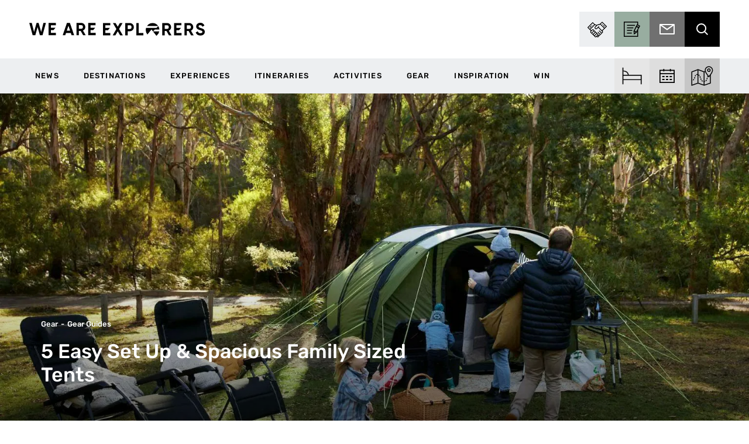

--- FILE ---
content_type: text/html; charset=UTF-8
request_url: https://weareexplorers.co/family-sized-tents/
body_size: 73311
content:
	<!DOCTYPE html>
<html lang="en-AU">
    <head> <script type="text/javascript">
/* <![CDATA[ */
var gform;gform||(document.addEventListener("gform_main_scripts_loaded",function(){gform.scriptsLoaded=!0}),document.addEventListener("gform/theme/scripts_loaded",function(){gform.themeScriptsLoaded=!0}),window.addEventListener("DOMContentLoaded",function(){gform.domLoaded=!0}),gform={domLoaded:!1,scriptsLoaded:!1,themeScriptsLoaded:!1,isFormEditor:()=>"function"==typeof InitializeEditor,callIfLoaded:function(o){return!(!gform.domLoaded||!gform.scriptsLoaded||!gform.themeScriptsLoaded&&!gform.isFormEditor()||(gform.isFormEditor()&&console.warn("The use of gform.initializeOnLoaded() is deprecated in the form editor context and will be removed in Gravity Forms 3.1."),o(),0))},initializeOnLoaded:function(o){gform.callIfLoaded(o)||(document.addEventListener("gform_main_scripts_loaded",()=>{gform.scriptsLoaded=!0,gform.callIfLoaded(o)}),document.addEventListener("gform/theme/scripts_loaded",()=>{gform.themeScriptsLoaded=!0,gform.callIfLoaded(o)}),window.addEventListener("DOMContentLoaded",()=>{gform.domLoaded=!0,gform.callIfLoaded(o)}))},hooks:{action:{},filter:{}},addAction:function(o,r,e,t){gform.addHook("action",o,r,e,t)},addFilter:function(o,r,e,t){gform.addHook("filter",o,r,e,t)},doAction:function(o){gform.doHook("action",o,arguments)},applyFilters:function(o){return gform.doHook("filter",o,arguments)},removeAction:function(o,r){gform.removeHook("action",o,r)},removeFilter:function(o,r,e){gform.removeHook("filter",o,r,e)},addHook:function(o,r,e,t,n){null==gform.hooks[o][r]&&(gform.hooks[o][r]=[]);var d=gform.hooks[o][r];null==n&&(n=r+"_"+d.length),gform.hooks[o][r].push({tag:n,callable:e,priority:t=null==t?10:t})},doHook:function(r,o,e){var t;if(e=Array.prototype.slice.call(e,1),null!=gform.hooks[r][o]&&((o=gform.hooks[r][o]).sort(function(o,r){return o.priority-r.priority}),o.forEach(function(o){"function"!=typeof(t=o.callable)&&(t=window[t]),"action"==r?t.apply(null,e):e[0]=t.apply(null,e)})),"filter"==r)return e[0]},removeHook:function(o,r,t,n){var e;null!=gform.hooks[o][r]&&(e=(e=gform.hooks[o][r]).filter(function(o,r,e){return!!(null!=n&&n!=o.tag||null!=t&&t!=o.priority)}),gform.hooks[o][r]=e)}});
/* ]]> */
</script>
<meta charset="UTF-8"><script>if(navigator.userAgent.match(/MSIE|Internet Explorer/i)||navigator.userAgent.match(/Trident\/7\..*?rv:11/i)){var href=document.location.href;if(!href.match(/[?&]nowprocket/)){if(href.indexOf("?")==-1){if(href.indexOf("#")==-1){document.location.href=href+"?nowprocket=1"}else{document.location.href=href.replace("#","?nowprocket=1#")}}else{if(href.indexOf("#")==-1){document.location.href=href+"&nowprocket=1"}else{document.location.href=href.replace("#","&nowprocket=1#")}}}}</script><script>(()=>{class RocketLazyLoadScripts{constructor(){this.v="2.0.4",this.userEvents=["keydown","keyup","mousedown","mouseup","mousemove","mouseover","mouseout","touchmove","touchstart","touchend","touchcancel","wheel","click","dblclick","input"],this.attributeEvents=["onblur","onclick","oncontextmenu","ondblclick","onfocus","onmousedown","onmouseenter","onmouseleave","onmousemove","onmouseout","onmouseover","onmouseup","onmousewheel","onscroll","onsubmit"]}async t(){this.i(),this.o(),/iP(ad|hone)/.test(navigator.userAgent)&&this.h(),this.u(),this.l(this),this.m(),this.k(this),this.p(this),this._(),await Promise.all([this.R(),this.L()]),this.lastBreath=Date.now(),this.S(this),this.P(),this.D(),this.O(),this.M(),await this.C(this.delayedScripts.normal),await this.C(this.delayedScripts.defer),await this.C(this.delayedScripts.async),await this.T(),await this.F(),await this.j(),await this.A(),window.dispatchEvent(new Event("rocket-allScriptsLoaded")),this.everythingLoaded=!0,this.lastTouchEnd&&await new Promise(t=>setTimeout(t,500-Date.now()+this.lastTouchEnd)),this.I(),this.H(),this.U(),this.W()}i(){this.CSPIssue=sessionStorage.getItem("rocketCSPIssue"),document.addEventListener("securitypolicyviolation",t=>{this.CSPIssue||"script-src-elem"!==t.violatedDirective||"data"!==t.blockedURI||(this.CSPIssue=!0,sessionStorage.setItem("rocketCSPIssue",!0))},{isRocket:!0})}o(){window.addEventListener("pageshow",t=>{this.persisted=t.persisted,this.realWindowLoadedFired=!0},{isRocket:!0}),window.addEventListener("pagehide",()=>{this.onFirstUserAction=null},{isRocket:!0})}h(){let t;function e(e){t=e}window.addEventListener("touchstart",e,{isRocket:!0}),window.addEventListener("touchend",function i(o){o.changedTouches[0]&&t.changedTouches[0]&&Math.abs(o.changedTouches[0].pageX-t.changedTouches[0].pageX)<10&&Math.abs(o.changedTouches[0].pageY-t.changedTouches[0].pageY)<10&&o.timeStamp-t.timeStamp<200&&(window.removeEventListener("touchstart",e,{isRocket:!0}),window.removeEventListener("touchend",i,{isRocket:!0}),"INPUT"===o.target.tagName&&"text"===o.target.type||(o.target.dispatchEvent(new TouchEvent("touchend",{target:o.target,bubbles:!0})),o.target.dispatchEvent(new MouseEvent("mouseover",{target:o.target,bubbles:!0})),o.target.dispatchEvent(new PointerEvent("click",{target:o.target,bubbles:!0,cancelable:!0,detail:1,clientX:o.changedTouches[0].clientX,clientY:o.changedTouches[0].clientY})),event.preventDefault()))},{isRocket:!0})}q(t){this.userActionTriggered||("mousemove"!==t.type||this.firstMousemoveIgnored?"keyup"===t.type||"mouseover"===t.type||"mouseout"===t.type||(this.userActionTriggered=!0,this.onFirstUserAction&&this.onFirstUserAction()):this.firstMousemoveIgnored=!0),"click"===t.type&&t.preventDefault(),t.stopPropagation(),t.stopImmediatePropagation(),"touchstart"===this.lastEvent&&"touchend"===t.type&&(this.lastTouchEnd=Date.now()),"click"===t.type&&(this.lastTouchEnd=0),this.lastEvent=t.type,t.composedPath&&t.composedPath()[0].getRootNode()instanceof ShadowRoot&&(t.rocketTarget=t.composedPath()[0]),this.savedUserEvents.push(t)}u(){this.savedUserEvents=[],this.userEventHandler=this.q.bind(this),this.userEvents.forEach(t=>window.addEventListener(t,this.userEventHandler,{passive:!1,isRocket:!0})),document.addEventListener("visibilitychange",this.userEventHandler,{isRocket:!0})}U(){this.userEvents.forEach(t=>window.removeEventListener(t,this.userEventHandler,{passive:!1,isRocket:!0})),document.removeEventListener("visibilitychange",this.userEventHandler,{isRocket:!0}),this.savedUserEvents.forEach(t=>{(t.rocketTarget||t.target).dispatchEvent(new window[t.constructor.name](t.type,t))})}m(){const t="return false",e=Array.from(this.attributeEvents,t=>"data-rocket-"+t),i="["+this.attributeEvents.join("],[")+"]",o="[data-rocket-"+this.attributeEvents.join("],[data-rocket-")+"]",s=(e,i,o)=>{o&&o!==t&&(e.setAttribute("data-rocket-"+i,o),e["rocket"+i]=new Function("event",o),e.setAttribute(i,t))};new MutationObserver(t=>{for(const n of t)"attributes"===n.type&&(n.attributeName.startsWith("data-rocket-")||this.everythingLoaded?n.attributeName.startsWith("data-rocket-")&&this.everythingLoaded&&this.N(n.target,n.attributeName.substring(12)):s(n.target,n.attributeName,n.target.getAttribute(n.attributeName))),"childList"===n.type&&n.addedNodes.forEach(t=>{if(t.nodeType===Node.ELEMENT_NODE)if(this.everythingLoaded)for(const i of[t,...t.querySelectorAll(o)])for(const t of i.getAttributeNames())e.includes(t)&&this.N(i,t.substring(12));else for(const e of[t,...t.querySelectorAll(i)])for(const t of e.getAttributeNames())this.attributeEvents.includes(t)&&s(e,t,e.getAttribute(t))})}).observe(document,{subtree:!0,childList:!0,attributeFilter:[...this.attributeEvents,...e]})}I(){this.attributeEvents.forEach(t=>{document.querySelectorAll("[data-rocket-"+t+"]").forEach(e=>{this.N(e,t)})})}N(t,e){const i=t.getAttribute("data-rocket-"+e);i&&(t.setAttribute(e,i),t.removeAttribute("data-rocket-"+e))}k(t){Object.defineProperty(HTMLElement.prototype,"onclick",{get(){return this.rocketonclick||null},set(e){this.rocketonclick=e,this.setAttribute(t.everythingLoaded?"onclick":"data-rocket-onclick","this.rocketonclick(event)")}})}S(t){function e(e,i){let o=e[i];e[i]=null,Object.defineProperty(e,i,{get:()=>o,set(s){t.everythingLoaded?o=s:e["rocket"+i]=o=s}})}e(document,"onreadystatechange"),e(window,"onload"),e(window,"onpageshow");try{Object.defineProperty(document,"readyState",{get:()=>t.rocketReadyState,set(e){t.rocketReadyState=e},configurable:!0}),document.readyState="loading"}catch(t){console.log("WPRocket DJE readyState conflict, bypassing")}}l(t){this.originalAddEventListener=EventTarget.prototype.addEventListener,this.originalRemoveEventListener=EventTarget.prototype.removeEventListener,this.savedEventListeners=[],EventTarget.prototype.addEventListener=function(e,i,o){o&&o.isRocket||!t.B(e,this)&&!t.userEvents.includes(e)||t.B(e,this)&&!t.userActionTriggered||e.startsWith("rocket-")||t.everythingLoaded?t.originalAddEventListener.call(this,e,i,o):(t.savedEventListeners.push({target:this,remove:!1,type:e,func:i,options:o}),"mouseenter"!==e&&"mouseleave"!==e||t.originalAddEventListener.call(this,e,t.savedUserEvents.push,o))},EventTarget.prototype.removeEventListener=function(e,i,o){o&&o.isRocket||!t.B(e,this)&&!t.userEvents.includes(e)||t.B(e,this)&&!t.userActionTriggered||e.startsWith("rocket-")||t.everythingLoaded?t.originalRemoveEventListener.call(this,e,i,o):t.savedEventListeners.push({target:this,remove:!0,type:e,func:i,options:o})}}J(t,e){this.savedEventListeners=this.savedEventListeners.filter(i=>{let o=i.type,s=i.target||window;return e!==o||t!==s||(this.B(o,s)&&(i.type="rocket-"+o),this.$(i),!1)})}H(){EventTarget.prototype.addEventListener=this.originalAddEventListener,EventTarget.prototype.removeEventListener=this.originalRemoveEventListener,this.savedEventListeners.forEach(t=>this.$(t))}$(t){t.remove?this.originalRemoveEventListener.call(t.target,t.type,t.func,t.options):this.originalAddEventListener.call(t.target,t.type,t.func,t.options)}p(t){let e;function i(e){return t.everythingLoaded?e:e.split(" ").map(t=>"load"===t||t.startsWith("load.")?"rocket-jquery-load":t).join(" ")}function o(o){function s(e){const s=o.fn[e];o.fn[e]=o.fn.init.prototype[e]=function(){return this[0]===window&&t.userActionTriggered&&("string"==typeof arguments[0]||arguments[0]instanceof String?arguments[0]=i(arguments[0]):"object"==typeof arguments[0]&&Object.keys(arguments[0]).forEach(t=>{const e=arguments[0][t];delete arguments[0][t],arguments[0][i(t)]=e})),s.apply(this,arguments),this}}if(o&&o.fn&&!t.allJQueries.includes(o)){const e={DOMContentLoaded:[],"rocket-DOMContentLoaded":[]};for(const t in e)document.addEventListener(t,()=>{e[t].forEach(t=>t())},{isRocket:!0});o.fn.ready=o.fn.init.prototype.ready=function(i){function s(){parseInt(o.fn.jquery)>2?setTimeout(()=>i.bind(document)(o)):i.bind(document)(o)}return"function"==typeof i&&(t.realDomReadyFired?!t.userActionTriggered||t.fauxDomReadyFired?s():e["rocket-DOMContentLoaded"].push(s):e.DOMContentLoaded.push(s)),o([])},s("on"),s("one"),s("off"),t.allJQueries.push(o)}e=o}t.allJQueries=[],o(window.jQuery),Object.defineProperty(window,"jQuery",{get:()=>e,set(t){o(t)}})}P(){const t=new Map;document.write=document.writeln=function(e){const i=document.currentScript,o=document.createRange(),s=i.parentElement;let n=t.get(i);void 0===n&&(n=i.nextSibling,t.set(i,n));const c=document.createDocumentFragment();o.setStart(c,0),c.appendChild(o.createContextualFragment(e)),s.insertBefore(c,n)}}async R(){return new Promise(t=>{this.userActionTriggered?t():this.onFirstUserAction=t})}async L(){return new Promise(t=>{document.addEventListener("DOMContentLoaded",()=>{this.realDomReadyFired=!0,t()},{isRocket:!0})})}async j(){return this.realWindowLoadedFired?Promise.resolve():new Promise(t=>{window.addEventListener("load",t,{isRocket:!0})})}M(){this.pendingScripts=[];this.scriptsMutationObserver=new MutationObserver(t=>{for(const e of t)e.addedNodes.forEach(t=>{"SCRIPT"!==t.tagName||t.noModule||t.isWPRocket||this.pendingScripts.push({script:t,promise:new Promise(e=>{const i=()=>{const i=this.pendingScripts.findIndex(e=>e.script===t);i>=0&&this.pendingScripts.splice(i,1),e()};t.addEventListener("load",i,{isRocket:!0}),t.addEventListener("error",i,{isRocket:!0}),setTimeout(i,1e3)})})})}),this.scriptsMutationObserver.observe(document,{childList:!0,subtree:!0})}async F(){await this.X(),this.pendingScripts.length?(await this.pendingScripts[0].promise,await this.F()):this.scriptsMutationObserver.disconnect()}D(){this.delayedScripts={normal:[],async:[],defer:[]},document.querySelectorAll("script[type$=rocketlazyloadscript]").forEach(t=>{t.hasAttribute("data-rocket-src")?t.hasAttribute("async")&&!1!==t.async?this.delayedScripts.async.push(t):t.hasAttribute("defer")&&!1!==t.defer||"module"===t.getAttribute("data-rocket-type")?this.delayedScripts.defer.push(t):this.delayedScripts.normal.push(t):this.delayedScripts.normal.push(t)})}async _(){await this.L();let t=[];document.querySelectorAll("script[type$=rocketlazyloadscript][data-rocket-src]").forEach(e=>{let i=e.getAttribute("data-rocket-src");if(i&&!i.startsWith("data:")){i.startsWith("//")&&(i=location.protocol+i);try{const o=new URL(i).origin;o!==location.origin&&t.push({src:o,crossOrigin:e.crossOrigin||"module"===e.getAttribute("data-rocket-type")})}catch(t){}}}),t=[...new Map(t.map(t=>[JSON.stringify(t),t])).values()],this.Y(t,"preconnect")}async G(t){if(await this.K(),!0!==t.noModule||!("noModule"in HTMLScriptElement.prototype))return new Promise(e=>{let i;function o(){(i||t).setAttribute("data-rocket-status","executed"),e()}try{if(navigator.userAgent.includes("Firefox/")||""===navigator.vendor||this.CSPIssue)i=document.createElement("script"),[...t.attributes].forEach(t=>{let e=t.nodeName;"type"!==e&&("data-rocket-type"===e&&(e="type"),"data-rocket-src"===e&&(e="src"),i.setAttribute(e,t.nodeValue))}),t.text&&(i.text=t.text),t.nonce&&(i.nonce=t.nonce),i.hasAttribute("src")?(i.addEventListener("load",o,{isRocket:!0}),i.addEventListener("error",()=>{i.setAttribute("data-rocket-status","failed-network"),e()},{isRocket:!0}),setTimeout(()=>{i.isConnected||e()},1)):(i.text=t.text,o()),i.isWPRocket=!0,t.parentNode.replaceChild(i,t);else{const i=t.getAttribute("data-rocket-type"),s=t.getAttribute("data-rocket-src");i?(t.type=i,t.removeAttribute("data-rocket-type")):t.removeAttribute("type"),t.addEventListener("load",o,{isRocket:!0}),t.addEventListener("error",i=>{this.CSPIssue&&i.target.src.startsWith("data:")?(console.log("WPRocket: CSP fallback activated"),t.removeAttribute("src"),this.G(t).then(e)):(t.setAttribute("data-rocket-status","failed-network"),e())},{isRocket:!0}),s?(t.fetchPriority="high",t.removeAttribute("data-rocket-src"),t.src=s):t.src="data:text/javascript;base64,"+window.btoa(unescape(encodeURIComponent(t.text)))}}catch(i){t.setAttribute("data-rocket-status","failed-transform"),e()}});t.setAttribute("data-rocket-status","skipped")}async C(t){const e=t.shift();return e?(e.isConnected&&await this.G(e),this.C(t)):Promise.resolve()}O(){this.Y([...this.delayedScripts.normal,...this.delayedScripts.defer,...this.delayedScripts.async],"preload")}Y(t,e){this.trash=this.trash||[];let i=!0;var o=document.createDocumentFragment();t.forEach(t=>{const s=t.getAttribute&&t.getAttribute("data-rocket-src")||t.src;if(s&&!s.startsWith("data:")){const n=document.createElement("link");n.href=s,n.rel=e,"preconnect"!==e&&(n.as="script",n.fetchPriority=i?"high":"low"),t.getAttribute&&"module"===t.getAttribute("data-rocket-type")&&(n.crossOrigin=!0),t.crossOrigin&&(n.crossOrigin=t.crossOrigin),t.integrity&&(n.integrity=t.integrity),t.nonce&&(n.nonce=t.nonce),o.appendChild(n),this.trash.push(n),i=!1}}),document.head.appendChild(o)}W(){this.trash.forEach(t=>t.remove())}async T(){try{document.readyState="interactive"}catch(t){}this.fauxDomReadyFired=!0;try{await this.K(),this.J(document,"readystatechange"),document.dispatchEvent(new Event("rocket-readystatechange")),await this.K(),document.rocketonreadystatechange&&document.rocketonreadystatechange(),await this.K(),this.J(document,"DOMContentLoaded"),document.dispatchEvent(new Event("rocket-DOMContentLoaded")),await this.K(),this.J(window,"DOMContentLoaded"),window.dispatchEvent(new Event("rocket-DOMContentLoaded"))}catch(t){console.error(t)}}async A(){try{document.readyState="complete"}catch(t){}try{await this.K(),this.J(document,"readystatechange"),document.dispatchEvent(new Event("rocket-readystatechange")),await this.K(),document.rocketonreadystatechange&&document.rocketonreadystatechange(),await this.K(),this.J(window,"load"),window.dispatchEvent(new Event("rocket-load")),await this.K(),window.rocketonload&&window.rocketonload(),await this.K(),this.allJQueries.forEach(t=>t(window).trigger("rocket-jquery-load")),await this.K(),this.J(window,"pageshow");const t=new Event("rocket-pageshow");t.persisted=this.persisted,window.dispatchEvent(t),await this.K(),window.rocketonpageshow&&window.rocketonpageshow({persisted:this.persisted})}catch(t){console.error(t)}}async K(){Date.now()-this.lastBreath>45&&(await this.X(),this.lastBreath=Date.now())}async X(){return document.hidden?new Promise(t=>setTimeout(t)):new Promise(t=>requestAnimationFrame(t))}B(t,e){return e===document&&"readystatechange"===t||(e===document&&"DOMContentLoaded"===t||(e===window&&"DOMContentLoaded"===t||(e===window&&"load"===t||e===window&&"pageshow"===t)))}static run(){(new RocketLazyLoadScripts).t()}}RocketLazyLoadScripts.run()})();</script>
        
        <meta http-equiv="X-UA-Compatible" content="IE=edge">

                	<title>5 Easy Set Up &amp; Spacious Family Sized Tents - We Are Explorers</title>
<link data-rocket-prefetch href="https://www.google-analytics.com" rel="dns-prefetch">
<link data-rocket-prefetch href="https://www.googletagmanager.com" rel="dns-prefetch">
<link data-rocket-prefetch href="https://cdn.taboola.com" rel="dns-prefetch">
<link data-rocket-prefetch href="https://connect.facebook.net" rel="dns-prefetch">
<link data-rocket-prefetch href="https://www.clarity.ms" rel="dns-prefetch">
<link data-rocket-prefetch href="https://ek5jbm9x6ox.exactdn.com" rel="dns-prefetch">
<link data-rocket-prefetch href="https://static.klaviyo.com" rel="dns-prefetch">
<link data-rocket-prefetch href="https://static-tracking.klaviyo.com" rel="dns-prefetch">
<link data-rocket-prefetch href="https://securepubads.g.doubleclick.net" rel="dns-prefetch">
<style id="wpr-usedcss">@font-face{font-family:Rubik;font-style:normal;font-weight:400;font-display:swap;src:url('https://weareexplorers.kinsta.cloud/wp-content/uploads/omgf/omgf-stylesheet-70/rubik-normal-latin.woff2') format('woff2');unicode-range:U+0000-00FF,U+0131,U+0152-0153,U+02BB-02BC,U+02C6,U+02DA,U+02DC,U+2000-206F,U+2074,U+20AC,U+2122,U+2191,U+2193,U+2212,U+2215,U+FEFF,U+FFFD}@font-face{font-family:Rubik;font-style:normal;font-weight:500;font-display:swap;src:url('https://weareexplorers.kinsta.cloud/wp-content/uploads/omgf/omgf-stylesheet-70/rubik-normal-latin.woff2') format('woff2');unicode-range:U+0000-00FF,U+0131,U+0152-0153,U+02BB-02BC,U+02C6,U+02DA,U+02DC,U+2000-206F,U+2074,U+20AC,U+2122,U+2191,U+2193,U+2212,U+2215,U+FEFF,U+FFFD}@font-face{font-family:Rubik;font-style:normal;font-weight:700;font-display:swap;src:url('https://weareexplorers.kinsta.cloud/wp-content/uploads/omgf/omgf-stylesheet-70/rubik-normal-latin.woff2') format('woff2');unicode-range:U+0000-00FF,U+0131,U+0152-0153,U+02BB-02BC,U+02C6,U+02DA,U+02DC,U+2000-206F,U+2074,U+20AC,U+2122,U+2191,U+2193,U+2212,U+2215,U+FEFF,U+FFFD}img:is([sizes=auto i],[sizes^="auto," i]){contain-intrinsic-size:3000px 1500px}.gform-theme--foundation{--gf-form-gap-x:16px;--gf-form-gap-y:40px;--gf-form-footer-margin-y-start:24px;--gf-form-footer-gap:8px;--gf-field-gap-x:12px;--gf-field-gap-y:12px;--gf-field-date-width:168px;--gf-field-time-width:110px;--gf-field-list-btns-gap:8px;--gf-field-list-btns-width:calc(32px + var(--gf-field-list-btns-gap) + var(--gf-field-gap-x));--gf-field-pg-steps-gap-y:8px;--gf-field-pg-steps-gap-x:24px;--gf-label-width:30%;--gf-label-req-gap:6px}.gform-theme--foundation *,.gform-theme--foundation ::after,.gform-theme--foundation ::before{box-sizing:border-box}.gform-theme--foundation fieldset,.gform-theme--foundation legend{background:0 0;padding:0}.gform-theme--foundation fieldset{border:none;display:block;margin:0}.gform-theme--foundation legend{margin-inline:0}.gform_anchor:focus-visible{outline:0}.gform_wrapper:focus{outline:0}.gform-theme--foundation .screen-reader-text{border:0;clip:rect(1px,1px,1px,1px);clip-path:inset(50%);height:1px;margin:-1px;overflow:hidden;word-wrap:normal!important;padding:0;position:absolute;width:1px}.gform-theme--foundation button.screen-reader-text:focus{border:0;clip:auto;clip-path:none;height:auto;margin:0;position:static!important;width:auto}.field_sublabel_below .ginput_complex{align-items:flex-start}.gform-theme--foundation .ginput_complex label,.gform-theme--foundation .ginput_complex legend{display:block}.gform-theme--foundation .ginput_complex input,.gform-theme--foundation .ginput_complex select{inline-size:100%}.gform-theme--foundation .gfield textarea{inline-size:100%}.gform-theme--foundation .gfield textarea.small{min-block-size:6rem}.gform-theme--foundation .gfield textarea.medium{min-block-size:12rem}.gform-theme--foundation .gfield textarea.large{min-block-size:18rem}.gform-theme--foundation .gfield input,.gform-theme--foundation .gfield select{max-inline-size:100%}.gform-theme--foundation .gfield input.small,.gform-theme--foundation .gfield select.small{inline-size:calc(25% - var(--gf-form-gap-x) * 3 / 4)}.gform-theme--foundation .gfield input.medium,.gform-theme--foundation .gfield select.medium{inline-size:calc(50% - var(--gf-form-gap-x)/ 2)}.gform-theme--foundation .gfield input.large,.gform-theme--foundation .gfield select.large{inline-size:100%}.gform-theme--foundation .gform_fields{grid-column-gap:0;-moz-column-gap:0;column-gap:0;display:grid;grid-template-columns:repeat(12,1fr);grid-template-rows:repeat(auto-fill,auto);inline-size:100%;grid-row-gap:var(--gf-form-gap-y);row-gap:var(--gf-form-gap-y)}.gform-theme--foundation .gfield{grid-column:1/-1;min-inline-size:0}.gform-theme--foundation #field_submit,.gform-theme--foundation .gform_footer{display:flex;flex-wrap:wrap;gap:var(--gf-form-footer-gap)}.gform-theme--foundation #field_submit{align-items:flex-end}.gform-theme--foundation .gform_footer{margin-block-start:var(--gf-form-footer-margin-y-start)}.gform-theme--foundation .gform-field-label:where(:not([class*=gform-field-label--type-]):not(.gfield_header_item):not(.ginput_quantity_label)){align-items:baseline;display:flex;flex-wrap:wrap;gap:var(--gf-label-req-gap)}.gform-theme--foundation .gform-field-label:where([class*=gform-field-label--type-]){display:inline-block}.gform-theme--foundation .gform_drop_instructions{display:block}.gform-theme--foundation .chosen-container{display:inline-block;font-size:13px;position:relative;text-align:start;-webkit-user-select:none;-moz-user-select:none;user-select:none;vertical-align:middle}.gform-theme--foundation .chosen-container *{box-sizing:border-box}.gform-theme--foundation .chosen-container a{cursor:pointer}.gform-theme--foundation .chosen-rtl{direction:rtl}.gform-theme--foundation .gform_card_icon_container{block-size:32px;display:flex;margin-block-end:8px}.gform-theme--foundation .gform_card_icon_container .gform_card_icon{background-image:url(https://weareexplorers.co/wp-content/plugins/gravityforms/images/gf-creditcards.svg);background-repeat:no-repeat;block-size:32px;inline-size:40px;margin-inline-end:.3rem;text-indent:-9000px}.gform-theme--foundation .gform_card_icon_container .gform_card_icon.gform_card_icon_selected{position:relative}.gform-theme--foundation .gform_card_icon_container .gform_card_icon.gform_card_icon_selected::after{background:url(https://weareexplorers.co/wp-content/plugins/gravityforms/images/gf-creditcards-check.svg) center center no-repeat;block-size:10px;content:"";display:block;inline-size:13px;inset-block-end:4px;inset-inline-end:0;position:absolute}.gform-theme--foundation:where(:not(.gform_editor)) .gform_hidden{display:none}.gform-theme--foundation .gform_validation_container{display:none!important}.gform-theme--foundation .gfield_list_group{margin-block-end:var(--gf-field-gap-y)}.gform-theme--foundation .gfield_list_group:last-child{margin-block-end:0}.gform-theme--foundation .add_list_item,.gform-theme--foundation .delete_list_item{font-size:12px;padding:0}@media (min-width:640px){.gform-theme--foundation .gform_fields{-moz-column-gap:var(--gf-form-gap-x);column-gap:var(--gf-form-gap-x)}.gform-theme--foundation .gfield--width-half{grid-column:span 6}.gform-theme--foundation .gfield_list_group{display:flex;flex-direction:row;flex-wrap:nowrap}}.gform-theme--foundation ::-ms-reveal{display:none}.gform-theme--framework{--gf-radius:3px;--gf-radius-max-sm:2px;--gf-radius-max-md:3px;--gf-radius-max-lg:8px}.gform-theme--framework{--gf-color-primary:#204ce5;--gf-color-primary-rgb:45,127,251;--gf-color-primary-contrast:#fff;--gf-color-primary-contrast-rgb:255,255,255;--gf-color-primary-darker:#044ad3;--gf-color-primary-lighter:#044ad3;--gf-color-secondary:#fff;--gf-color-secondary-rgb:255,255,255;--gf-color-secondary-contrast:#112337;--gf-color-secondary-contrast-rgb:17,35,55;--gf-color-secondary-darker:#f2f3f5;--gf-color-secondary-lighter:#f2f3f5;--gf-color-out-ctrl-dark:#585e6a;--gf-color-out-ctrl-dark-rgb:88,94,106;--gf-color-out-ctrl-dark-darker:#112337;--gf-color-out-ctrl-dark-lighter:#686e77;--gf-color-out-ctrl-light:#e5e7eb;--gf-color-out-ctrl-light-rgb:229,231,235;--gf-color-out-ctrl-light-darker:#d2d5db;--gf-color-out-ctrl-light-lighter:#f2f3f5;--gf-color-in-ctrl:#fff;--gf-color-in-ctrl-rgb:255,255,255;--gf-color-in-ctrl-contrast:#112337;--gf-color-in-ctrl-contrast-rgb:17,35,55;--gf-color-in-ctrl-darker:#f2f3f5;--gf-color-in-ctrl-lighter:#f2f3f5;--gf-color-in-ctrl-primary:var(--gf-color-primary);--gf-color-in-ctrl-primary-rgb:var(--gf-color-primary-rgb);--gf-color-in-ctrl-primary-contrast:var(--gf-color-primary-contrast);--gf-color-in-ctrl-primary-contrast-rgb:var(--gf-color-primary-contrast-rgb);--gf-color-in-ctrl-primary-darker:var(--gf-color-primary-darker);--gf-color-in-ctrl-primary-lighter:var(--gf-color-primary-lighter);--gf-color-in-ctrl-dark:#585e6a;--gf-color-in-ctrl-dark-rgb:88,94,106;--gf-color-in-ctrl-dark-darker:#112337;--gf-color-in-ctrl-dark-lighter:#686e77;--gf-color-in-ctrl-light:#e5e7eb;--gf-color-in-ctrl-light-rgb:229,231,235;--gf-color-in-ctrl-light-darker:#d2d5db;--gf-color-in-ctrl-light-lighter:#f2f3f5;--gf-color-danger:#c02b0a;--gf-color-danger-rgb:192,43,10;--gf-color-danger-contrast:#fff;--gf-color-danger-contrast-rgb:255,255,255;--gf-color-success:#399f4b;--gf-color-success-rgb:57,159,75;--gf-color-success-contrast:#fff;--gf-color-success-contrast-rgb:255,255,255}.gform-theme--framework{--gf-icon-font-family:"gform-icons-orbital";--gf-icon-font-size:20px;--gf-icon-ctrl-checkbox:"\e900";--gf-icon-ctrl-select-down:"\e901";--gf-icon-ctrl-select-up:"\e902";--gf-icon-ctrl-select:url("data:image/svg+xml,%3Csvg width='10' height='6' viewBox='0 0 10 6' fill='none' xmlns='http://www.w3.org/2000/svg'%3E%3Cpath fill-rule='evenodd' clip-rule='evenodd' d='M0.292893 0.292893C0.683417 -0.097631 1.31658 -0.097631 1.70711 0.292893L5 3.58579L8.29289 0.292893C8.68342 -0.0976311 9.31658 -0.0976311 9.70711 0.292893C10.0976 0.683417 10.0976 1.31658 9.70711 1.70711L5.70711 5.70711C5.31658 6.09763 4.68342 6.09763 4.29289 5.70711L0.292893 1.70711C-0.0976311 1.31658 -0.0976311 0.683418 0.292893 0.292893Z' fill='%23686E77'/%3E%3C/svg%3E");--gf-icon-ctrl-search:url("data:image/svg+xml,%3Csvg width='640' height='640' xmlns='http://www.w3.org/2000/svg'%3E%3Cpath d='M256 128c-70.692 0-128 57.308-128 128 0 70.691 57.308 128 128 128 70.691 0 128-57.309 128-128 0-70.692-57.309-128-128-128zM64 256c0-106.039 85.961-192 192-192s192 85.961 192 192c0 41.466-13.146 79.863-35.498 111.248l154.125 154.125c12.496 12.496 12.496 32.758 0 45.254s-32.758 12.496-45.254 0L367.248 412.502C335.862 434.854 297.467 448 256 448c-106.039 0-192-85.962-192-192z' fill='%23686E77'/%3E%3C/svg%3E");--gf-icon-ctrl-cancel:"\e918";--gf-icon-ctrl-number:url("data:image/svg+xml,%3Csvg width='8' height='14' viewBox='0 0 8 14' fill='none' xmlns='http://www.w3.org/2000/svg'%3E%3Cpath fill-rule='evenodd' clip-rule='evenodd' d='M4 0C4.26522 5.96046e-08 4.51957 0.105357 4.70711 0.292893L7.70711 3.29289C8.09763 3.68342 8.09763 4.31658 7.70711 4.70711C7.31658 5.09763 6.68342 5.09763 6.29289 4.70711L4 2.41421L1.70711 4.70711C1.31658 5.09763 0.683417 5.09763 0.292893 4.70711C-0.0976311 4.31658 -0.097631 3.68342 0.292893 3.29289L3.29289 0.292893C3.48043 0.105357 3.73478 0 4 0ZM0.292893 9.29289C0.683417 8.90237 1.31658 8.90237 1.70711 9.29289L4 11.5858L6.29289 9.29289C6.68342 8.90237 7.31658 8.90237 7.70711 9.29289C8.09763 9.68342 8.09763 10.3166 7.70711 10.7071L4.70711 13.7071C4.31658 14.0976 3.68342 14.0976 3.29289 13.7071L0.292893 10.7071C-0.0976311 10.3166 -0.0976311 9.68342 0.292893 9.29289Z' fill='%23686E77'/%3E%3C/svg%3E");--gf-icon-ctrl-pwd-hidden:"\e90a";--gf-icon-ctrl-pwd-visible:"\e909";--gf-icon-ctrl-list-item-add:"\e90f";--gf-icon-ctrl-list-item-remove:"\e90e";--gf-icon-ctrl-save-continue:"\e910";--gf-icon-ctrl-pg-numbers-complete:"\e90b";--gf-icon-ctrl-file:"\e911";--gf-icon-ctrl-file-completed:"\e90c";--gf-icon-ctrl-file-cancel:"\e904";--gf-icon-ctrl-file-remove:"\e919";--gf-icon-ctrl-datepicker:"\e91a";--gf-icon-ctrl-datepicker-left:"\e91b";--gf-icon-ctrl-datepicker-right:"\e91c";--gf-icon-ctrl-img-choice-placeholder:"\e922";--gf-icon-tooltip-error:"\e906"}.gform-theme--framework{--gf-padding-x:12px;--gf-padding-y:12px;--gf-label-space-primary:8px;--gf-label-choice-field-space-primary:12px;--gf-label-space-x-secondary:12px;--gf-label-space-y-sm-secondary:-1px;--gf-label-space-y-md-secondary:0;--gf-label-space-y-lg-secondary:1px;--gf-label-space-y-xl-secondary:4px;--gf-label-space-y-secondary:var(--gf-label-space-y-md-secondary);--gf-label-space-tertiary:8px;--gf-desc-space:8px;--gf-desc-choice-field-space:12px}.gform-theme--framework{--gf-transition-duration:0.15s;--gf-transition-ctrl:var(--gf-transition-duration)}.gform-theme--framework{--gf-font-family-base:initial;--gf-font-style-base:normal;--gf-font-family-primary:var(--gf-font-family-base);--gf-font-size-primary:14px;--gf-font-style-primary:var(--gf-font-style-base);--gf-font-weight-primary:400;--gf-letter-spacing-primary:0;--gf-line-height-primary:1.5;--gf-font-family-secondary:var(--gf-font-family-base);--gf-font-size-secondary:14px;--gf-font-style-secondary:var(--gf-font-style-base);--gf-font-weight-secondary:500;--gf-letter-spacing-secondary:0;--gf-line-height-secondary:1.43;--gf-font-family-tertiary:var(--gf-font-family-base);--gf-font-size-tertiary:14px;--gf-font-style-tertiary:var(--gf-font-style-base);--gf-font-weight-tertiary:400;--gf-letter-spacing-tertiary:0;--gf-line-height-tertiary:1.43}.gform-theme--framework{--gf-ctrl-bg-color:var(--gf-color-in-ctrl);--gf-ctrl-bg-color-hover:var(--gf-ctrl-bg-color);--gf-ctrl-bg-color-focus:var(--gf-ctrl-bg-color);--gf-ctrl-bg-color-disabled:var(--gf-color-in-ctrl-light-lighter);--gf-ctrl-bg-color-error:var(--gf-ctrl-bg-color);--gf-ctrl-border-color:var(--gf-color-in-ctrl-dark-lighter);--gf-ctrl-border-color-hover:var(--gf-ctrl-border-color);--gf-ctrl-border-color-focus:var(--gf-color-primary);--gf-ctrl-border-color-disabled:var(--gf-color-in-ctrl-light-darker);--gf-ctrl-border-color-error:var(--gf-color-danger);--gf-ctrl-border-style:solid;--gf-ctrl-border-width:1px;--gf-ctrl-radius:var(--gf-radius);--gf-ctrl-radius-max-sm:min(var(--gf-ctrl-radius), var(--gf-radius-max-sm));--gf-ctrl-radius-max-md:min(var(--gf-ctrl-radius), var(--gf-radius-max-md));--gf-ctrl-radius-max-lg:min(var(--gf-ctrl-radius), var(--gf-radius-max-lg));--gf-ctrl-outline-color:transparent;--gf-ctrl-outline-color-focus:rgba(var(--gf-color-primary-rgb), 0.65);--gf-ctrl-outline-offset:1px;--gf-ctrl-outline-style:solid;--gf-ctrl-outline-width:0;--gf-ctrl-outline-width-focus:3px;--gf-ctrl-color:var(--gf-color-in-ctrl-contrast);--gf-ctrl-color-hover:var(--gf-ctrl-color);--gf-ctrl-color-focus:var(--gf-ctrl-color);--gf-ctrl-color-disabled:rgba(var(--gf-color-in-ctrl-contrast-rgb), 0.6);--gf-ctrl-color-error:var(--gf-ctrl-color);--gf-ctrl-icon-color:var(--gf-color-in-ctrl-dark-lighter);--gf-ctrl-icon-color-hover:var(--gf-color-in-ctrl-dark-darker);--gf-ctrl-icon-color-focus:var(--gf-ctrl-icon-color-hover);--gf-ctrl-icon-color-disabled:var(--gf-ctrl-icon-color);--gf-ctrl-shadow:0 1px 4px rgba(18, 25, 97, .0779552);--gf-ctrl-accent-color:var(--gf-color-in-ctrl-primary);--gf-ctrl-appearance:none;--gf-ctrl-size-sm:35px;--gf-ctrl-size-md:38px;--gf-ctrl-size-lg:47px;--gf-ctrl-size-xl:54px;--gf-ctrl-size:var(--gf-ctrl-size-md);--gf-ctrl-padding-x:var(--gf-padding-x);--gf-ctrl-padding-y:0;--gf-ctrl-transition:var(--gf-transition-ctrl);--gf-ctrl-font-family:var(--gf-font-family-primary);--gf-ctrl-font-size:var(--gf-font-size-primary);--gf-ctrl-font-style:var(--gf-font-style-base);--gf-ctrl-font-weight:var(--gf-font-weight-primary);--gf-ctrl-letter-spacing:var(--gf-letter-spacing-primary);--gf-ctrl-line-height:var(--gf-ctrl-size);--gf-ctrl-placeholder-color:rgba(var(--gf-color-in-ctrl-contrast-rgb), 0.7);--gf-ctrl-placeholder-font-family:var(--gf-ctrl-font-family);--gf-ctrl-placeholder-font-size:var(--gf-ctrl-font-size);--gf-ctrl-placeholder-font-style:var(--gf-ctrl-font-style);--gf-ctrl-placeholder-font-weight:var(--gf-ctrl-font-weight);--gf-ctrl-placeholder-letter-spacing:var(--gf-ctrl-letter-spacing);--gf-ctrl-placeholder-opacity:1}.gform-theme--framework{--gf-ctrl-readonly-color:var(--gf-ctrl-color);--gf-ctrl-readonly-font-family:var(--gf-ctrl-font-family);--gf-ctrl-readonly-font-size:var(--gf-ctrl-font-size);--gf-ctrl-readonly-font-style:var(--gf-ctrl-font-style);--gf-ctrl-readonly-font-weight:500;--gf-ctrl-readonly-letter-spacing:var(--gf-ctrl-letter-spacing);--gf-ctrl-readonly-line-height:1}.gform-theme--framework{--gf-ctrl-btn-radius:var(--gf-radius);--gf-ctrl-btn-shadow:0 1px 4px rgba(18, 25, 97, .0779552);--gf-ctrl-btn-shadow-hover:var(--gf-ctrl-btn-shadow);--gf-ctrl-btn-shadow-focus:var(--gf-ctrl-btn-shadow);--gf-ctrl-btn-shadow-disabled:var(--gf-ctrl-btn-shadow);--gf-ctrl-btn-opacity:1;--gf-ctrl-btn-opacity-disabled:0.5;--gf-ctrl-btn-size-xs:30px;--gf-ctrl-btn-size-sm:var(--gf-ctrl-size-sm);--gf-ctrl-btn-size-md:var(--gf-ctrl-size-md);--gf-ctrl-btn-size-lg:var(--gf-ctrl-size-lg);--gf-ctrl-btn-size-xl:var(--gf-ctrl-size-xl);--gf-ctrl-btn-size:var(--gf-ctrl-btn-size-md);--gf-ctrl-btn-padding-x-xs:8px;--gf-ctrl-btn-padding-x-sm:12px;--gf-ctrl-btn-padding-x-md:16px;--gf-ctrl-btn-padding-x-lg:20px;--gf-ctrl-btn-padding-x-xl:24px;--gf-ctrl-btn-padding-x:var(--gf-ctrl-btn-padding-x-md);--gf-ctrl-btn-padding-y:0;--gf-ctrl-btn-font-family:var(--gf-font-family-base);--gf-ctrl-btn-font-size-xs:12px;--gf-ctrl-btn-font-size-sm:14px;--gf-ctrl-btn-font-size-md:14px;--gf-ctrl-btn-font-size-lg:16px;--gf-ctrl-btn-font-size-xl:16px;--gf-ctrl-btn-font-size:var(--gf-ctrl-btn-font-size-md);--gf-ctrl-btn-font-style:var(--gf-font-style-base);--gf-ctrl-btn-font-weight:500;--gf-ctrl-btn-letter-spacing:var(--gf-letter-spacing-primary);--gf-ctrl-btn-line-height:1;--gf-ctrl-btn-text-decoration:none;--gf-ctrl-btn-text-transform:none;--gf-ctrl-btn-icon:none;--gf-ctrl-btn-icon-font-size:var(--gf-icon-font-size);--gf-ctrl-btn-icon-gap:6px;--gf-ctrl-btn-icon-transition:var(--gf-ctrl-transition);--gf-ctrl-btn-bg-color-primary:var(--gf-color-primary);--gf-ctrl-btn-bg-color-hover-primary:var(--gf-color-primary-darker);--gf-ctrl-btn-bg-color-focus-primary:var(--gf-ctrl-btn-bg-color-primary);--gf-ctrl-btn-bg-color-disabled-primary:var(--gf-ctrl-btn-bg-color-primary);--gf-ctrl-btn-border-color-primary:transparent;--gf-ctrl-btn-border-color-hover-primary:transparent;--gf-ctrl-btn-border-color-focus-primary:var(--gf-ctrl-btn-bg-color-hover-primary);--gf-ctrl-btn-border-color-disabled-primary:transparent;--gf-ctrl-btn-border-style-primary:solid;--gf-ctrl-btn-border-width-primary:1px;--gf-ctrl-btn-color-primary:var(--gf-color-primary-contrast);--gf-ctrl-btn-color-hover-primary:var(--gf-ctrl-btn-color-primary);--gf-ctrl-btn-color-focus-primary:var(--gf-ctrl-btn-color-primary);--gf-ctrl-btn-color-disabled-primary:var(--gf-ctrl-btn-color-primary);--gf-ctrl-btn-icon-color-primary:var(--gf-ctrl-btn-color-primary);--gf-ctrl-btn-icon-color-hover-primary:var(--gf-ctrl-btn-icon-color-primary);--gf-ctrl-btn-icon-color-focus-primary:var(--gf-ctrl-btn-icon-color-primary);--gf-ctrl-btn-icon-color-disabled-primary:var(--gf-ctrl-btn-icon-color-primary);--gf-ctrl-btn-bg-color-secondary:var(--gf-color-secondary);--gf-ctrl-btn-bg-color-hover-secondary:var(--gf-color-secondary-darker);--gf-ctrl-btn-bg-color-focus-secondary:var(--gf-ctrl-btn-bg-color-secondary);--gf-ctrl-btn-bg-color-disabled-secondary:var(--gf-ctrl-btn-bg-color-secondary);--gf-ctrl-btn-border-color-secondary:var(--gf-color-in-ctrl-light-darker);--gf-ctrl-btn-border-color-hover-secondary:var(--gf-ctrl-btn-border-color-secondary);--gf-ctrl-btn-border-color-focus-secondary:var(--gf-ctrl-btn-bg-color-hover-primary);--gf-ctrl-btn-border-color-disabled-secondary:var(--gf-ctrl-btn-border-color-secondary);--gf-ctrl-btn-border-style-secondary:solid;--gf-ctrl-btn-border-width-secondary:1px;--gf-ctrl-btn-color-secondary:var(--gf-color-secondary-contrast);--gf-ctrl-btn-color-hover-secondary:var(--gf-ctrl-btn-color-secondary);--gf-ctrl-btn-color-focus-secondary:var(--gf-ctrl-btn-color-secondary);--gf-ctrl-btn-color-disabled-secondary:var(--gf-ctrl-btn-color-secondary);--gf-ctrl-btn-icon-color-secondary:var(--gf-ctrl-icon-color);--gf-ctrl-btn-icon-color-hover-secondary:var(--gf-ctrl-btn-icon-color-secondary);--gf-ctrl-btn-icon-color-focus-secondary:var(--gf-ctrl-btn-icon-color-secondary);--gf-ctrl-btn-icon-color-disabled-secondary:var(--gf-ctrl-btn-icon-color-secondary);--gf-ctrl-btn-bg-color-ctrl:var(--gf-color-in-ctrl-primary);--gf-ctrl-btn-bg-color-hover-ctrl:var(--gf-color-in-ctrl-primary-darker);--gf-ctrl-btn-bg-color-focus-ctrl:var(--gf-ctrl-btn-bg-color-ctrl);--gf-ctrl-btn-bg-color-disabled-ctrl:var(--gf-ctrl-btn-bg-color-ctrl);--gf-ctrl-btn-border-color-ctrl:transparent;--gf-ctrl-btn-border-color-hover-ctrl:transparent;--gf-ctrl-btn-border-color-focus-ctrl:var(--gf-ctrl-btn-bg-color-hover-ctrl);--gf-ctrl-btn-border-color-disabled-ctrl:transparent;--gf-ctrl-btn-border-style-ctrl:solid;--gf-ctrl-btn-border-width-ctrl:1px;--gf-ctrl-btn-color-ctrl:var(--gf-color-in-ctrl-primary-contrast);--gf-ctrl-btn-color-hover-ctrl:var(--gf-ctrl-btn-color-ctrl);--gf-ctrl-btn-color-focus-ctrl:var(--gf-ctrl-btn-color-ctrl);--gf-ctrl-btn-color-disabled-ctrl:var(--gf-ctrl-btn-color-ctrl);--gf-ctrl-btn-icon-color-ctrl:var(--gf-ctrl-btn-color-ctrl);--gf-ctrl-btn-icon-color-hover-ctrl:var(--gf-ctrl-btn-icon-color-ctrl);--gf-ctrl-btn-icon-color-focus-ctrl:var(--gf-ctrl-btn-icon-color-ctrl);--gf-ctrl-btn-icon-color-disabled-ctrl:var(--gf-ctrl-btn-icon-color-ctrl);--gf-ctrl-btn-bg-color-simple:transparent;--gf-ctrl-btn-bg-color-hover-simple:var(--gf-ctrl-btn-bg-color-simple);--gf-ctrl-btn-bg-color-focus-simple:var(--gf-ctrl-btn-bg-color-simple);--gf-ctrl-btn-bg-color-disabled-simple:var(--gf-ctrl-btn-bg-color-simple);--gf-ctrl-btn-border-color-simple:transparent;--gf-ctrl-btn-border-color-hover-simple:var(--gf-ctrl-btn-border-color-simple);--gf-ctrl-btn-border-color-focus-simple:var(--gf-ctrl-border-color-focus);--gf-ctrl-btn-border-color-disabled-simple:var(--gf-ctrl-btn-border-color-simple);--gf-ctrl-btn-border-style-simple:solid;--gf-ctrl-btn-border-width-simple:1px;--gf-ctrl-btn-color-simple:rgba(var(--gf-color-out-ctrl-dark-rgb), 0.65);--gf-ctrl-btn-color-hover-simple:var(--gf-color-out-ctrl-dark);--gf-ctrl-btn-color-focus-simple:var(--gf-ctrl-btn-color-hover-simple);--gf-ctrl-btn-color-disabled-simple:var(--gf-ctrl-btn-color-simple);--gf-ctrl-btn-shadow-simple:none;--gf-ctrl-btn-shadow-hover-simple:var(--gf-ctrl-btn-shadow-simple);--gf-ctrl-btn-shadow-focus-simple:var(--gf-ctrl-btn-shadow-simple);--gf-ctrl-btn-shadow-disabled-simple:var(--gf-ctrl-btn-shadow-simple);--gf-ctrl-btn-size-simple:24px;--gf-ctrl-btn-icon-color-simple:var(--gf-ctrl-btn-color-simple);--gf-ctrl-btn-icon-color-hover-simple:var(--gf-ctrl-btn-color-hover-simple);--gf-ctrl-btn-icon-color-focus-simple:var(--gf-ctrl-btn-color-focus-simple);--gf-ctrl-btn-icon-color-disabled-simple:var(--gf-ctrl-btn-color-disabled-simple)}.gform-theme--framework{--gf-ctrl-choice-check-color:var(--gf-color-in-ctrl-primary);--gf-ctrl-choice-check-color-disabled:rgba(var(--gf-color-in-ctrl-contrast-rgb), 0.2);--gf-ctrl-choice-size-sm:18px;--gf-ctrl-choice-size-md:20px;--gf-ctrl-choice-size-lg:22px;--gf-ctrl-choice-size-xl:28px;--gf-ctrl-choice-size:var(--gf-ctrl-choice-size-md);--gf-ctrl-checkbox-check-radius:var(--gf-ctrl-radius-max-sm);--gf-ctrl-checkbox-check-size-sm:12px;--gf-ctrl-checkbox-check-size-md:initial;--gf-ctrl-checkbox-check-size-lg:15px;--gf-ctrl-checkbox-check-size-xl:19px;--gf-ctrl-checkbox-check-size:var(--gf-ctrl-checkbox-check-size-md);--gf-ctrl-radio-check-radius:50%;--gf-ctrl-radio-check-content:"";--gf-ctrl-radio-check-size-sm:6px;--gf-ctrl-radio-check-size-md:7px;--gf-ctrl-radio-check-size-lg:8px;--gf-ctrl-radio-check-size-xl:10px;--gf-ctrl-radio-check-size:var(--gf-ctrl-radio-check-size-md)}.gform-theme--framework{--gf-ctrl-date-picker-bg-color:var(--gf-ctrl-bg-color);--gf-ctrl-date-picker-shadow:0 0 1px rgba(18, 25, 97, .24),0 24px 24px rgba(18, 25, 97, .03),0 2px 2px rgba(18, 25, 97, .03),0 4px 4px rgba(18, 25, 97, .03),0 8px 8px rgba(18, 25, 97, .03),0 16px 16px rgba(18, 25, 97, .03);--gf-ctrl-date-picker-padding-y:16px 12px;--gf-ctrl-date-picker-padding-y-viewport-sm:16px;--gf-ctrl-date-picker-padding-x:12px;--gf-ctrl-date-picker-padding-x-viewport-sm:16px;--gf-ctrl-date-picker-margin-y-start:12px;--gf-ctrl-date-picker-radius:var(--gf-ctrl-radius-max-md);--gf-ctrl-date-picker-width:250px;--gf-ctrl-date-picker-width-viewport-sm:300px;--gf-ctrl-date-picker-header-icons-width:20px;--gf-ctrl-date-picker-header-icons-color:var(--gf-ctrl-icon-color);--gf-ctrl-date-picker-header-icons-color-hover:var(--gf-ctrl-icon-color-hover);--gf-ctrl-date-picker-header-icons-font-size:20px;--gf-ctrl-date-picker-title-color:var(--gf-color-secondary-contrast);--gf-ctrl-date-picker-title-font-size:12px;--gf-ctrl-date-picker-title-font-size-viewport-sm:14px;--gf-ctrl-date-picker-title-font-weight:500;--gf-ctrl-date-picker-title-gap:4px;--gf-ctrl-date-picker-title-gap-viewport-sm:8px;--gf-ctrl-date-picker-title-line-height:1.5;--gf-ctrl-date-picker-title-margin-x:4px;--gf-ctrl-date-picker-title-margin-x-viewport-sm:8px;--gf-ctrl-date-picker-dropdown-bg-img:var(--gf-icon-ctrl-select);--gf-ctrl-date-picker-dropdown-bg-position:var(--gf-ctrl-select-icon-position);--gf-ctrl-date-picker-dropdown-bg-size:var(--gf-ctrl-select-icon-size);--gf-ctrl-date-picker-dropdown-border-color:var(--gf-color-in-ctrl-light-darker);--gf-ctrl-date-picker-dropdown-border-style:var(--gf-ctrl-border-style);--gf-ctrl-date-picker-dropdown-border-width:var(--gf-ctrl-border-width);--gf-ctrl-date-picker-dropdown-shadow:0 1px 2px rgba(0, 0, 0, .05);--gf-ctrl-date-picker-dropdown-text-align:start;--gf-ctrl-date-picker-table-margin-y-start:16px;--gf-ctrl-date-picker-table-margin-y-end:0;--gf-ctrl-date-picker-head-cell-font-size:12px;--gf-ctrl-date-picker-head-cell-font-weight:600;--gf-ctrl-date-picker-head-cell-line-height:1.33;--gf-ctrl-date-picker-cell-padding:1px;--gf-ctrl-date-picker-cell-padding-y:6px;--gf-ctrl-date-picker-cell-padding-y-viewport-sm:var(--gf-ctrl-date-picker-cell-padding);--gf-ctrl-date-picker-cell-height:29px;--gf-ctrl-date-picker-cell-height-viewport-sm:40px;--gf-ctrl-date-picker-cell-font-size:14px;--gf-ctrl-date-picker-cell-font-weight:400;--gf-ctrl-date-picker-cell-line-height:1.43;--gf-ctrl-date-picker-cell-content-align-items:center;--gf-ctrl-date-picker-cell-content-bg-color-disabled:transparent;--gf-ctrl-date-picker-cell-content-bg-color-hover:#f4f8ff;--gf-ctrl-date-picker-cell-content-bg-color-selected:var(--gf-color-in-ctrl-primary);--gf-ctrl-date-picker-cell-content-border:var(--gf-ctrl-border-width) var(--gf-ctrl-border-style) var(--gf-color-in-ctrl-primary);--gf-ctrl-date-picker-cell-content-radius:var(--gf-ctrl-radius-max-md);--gf-ctrl-date-picker-cell-content-color:var(--gf-color-secondary-contrast);--gf-ctrl-date-picker-cell-content-color-disabled:#cfd3d9;--gf-ctrl-date-picker-cell-content-color-hover:var(--gf-ctrl-date-picker-cell-content-color);--gf-ctrl-date-picker-cell-content-color-selected:var(--gf-color-in-ctrl-primary-contrast);--gf-ctrl-date-picker-cell-content-width:27px;--gf-ctrl-date-picker-cell-content-width-viewport-sm:100%}.gform-theme--framework{--gf-ctrl-desc-color:var(--gf-color-out-ctrl-dark);--gf-ctrl-desc-font-family:var(--gf-font-family-tertiary);--gf-ctrl-desc-font-size:var(--gf-font-size-tertiary);--gf-ctrl-desc-font-style:var(--gf-font-style-tertiary);--gf-ctrl-desc-font-weight:var(--gf-font-weight-tertiary);--gf-ctrl-desc-letter-spacing:var(--gf-letter-spacing-tertiary);--gf-ctrl-desc-line-height:var(--gf-line-height-tertiary);--gf-ctrl-desc-color-error:var(--gf-color-danger);--gf-ctrl-desc-font-family-error:var(--gf-ctrl-desc-font-family);--gf-ctrl-desc-font-size-error:var(--gf-ctrl-desc-font-size);--gf-ctrl-desc-font-style-error:var(--gf-ctrl-desc-font-style);--gf-ctrl-desc-font-weight-error:var(--gf-ctrl-desc-font-weight);--gf-ctrl-desc-letter-spacing-error:var(--gf-ctrl-desc-letter-spacing);--gf-ctrl-desc-line-height-error:var(--gf-ctrl-desc-line-height);--gf-ctrl-desc-border-color-consent:var(--gf-color-out-ctrl-light-darker);--gf-ctrl-desc-border-color-consent-focus:var(--gf-ctrl-border-color-focus);--gf-ctrl-desc-border-style-consent:solid;--gf-ctrl-desc-border-width-consent:1px;--gf-ctrl-desc-max-height-consent:456px}.gform-theme--framework{--gf-ctrl-file-padding-x:0 var(--gf-ctrl-padding-x);--gf-ctrl-file-btn-bg-color:var(--gf-color-secondary-darker);--gf-ctrl-file-btn-bg-color-hover:var(--gf-color-secondary);--gf-ctrl-file-btn-bg-color-focus:var(--gf-ctrl-file-btn-bg-color);--gf-ctrl-file-btn-bg-color-disabled:var(--gf-ctrl-file-btn-bg-color);--gf-ctrl-file-btn-border-inline-end-width:1px;--gf-ctrl-file-btn-border-inline-end-style:solid;--gf-ctrl-file-btn-border-inline-end-color:var(--gf-ctrl-border-color);--gf-ctrl-file-btn-border-inline-end-color-hover:var(--gf-ctrl-file-btn-border-inline-end-color);--gf-ctrl-file-btn-border-inline-end-color-focus:var(--gf-ctrl-file-btn-border-inline-end-color);--gf-ctrl-file-btn-border-inline-end-color-disabled:var(--gf-ctrl-file-btn-border-inline-end-color);--gf-ctrl-file-btn-radius:var(--gf-ctrl-radius);--gf-ctrl-file-btn-color:rgba(var(--gf-color-secondary-contrast-rgb), 0.725);--gf-ctrl-file-btn-color-hover:var(--gf-ctrl-file-btn-color);--gf-ctrl-file-btn-color-focus:var(--gf-ctrl-file-btn-color);--gf-ctrl-file-btn-color-disabled:var(--gf-ctrl-file-btn-color);--gf-ctrl-file-btn-font-family:var(--gf-font-family-base);--gf-ctrl-file-btn-font-size:14px;--gf-ctrl-file-btn-font-style:var(--gf-font-style-base);--gf-ctrl-file-btn-font-weight:500;--gf-ctrl-file-btn-letter-spacing:var(--gf-letter-spacing-primary);--gf-ctrl-file-btn-line-height:1.43;--gf-ctrl-file-btn-text-decoration:none;--gf-ctrl-file-btn-text-transform:none;--gf-ctrl-file-btn-margin-x:0 12px;--gf-ctrl-file-btn-padding-x:12px;--gf-ctrl-file-btn-transition:var(--gf-ctrl-transition);--gf-ctrl-file-zone-border-style:dashed;--gf-ctrl-file-zone-radius:var(--gf-ctrl-radius-max-lg);--gf-ctrl-file-zone-color:rgba(var(--gf-color-in-ctrl-contrast-rgb), 0.725);--gf-ctrl-file-zone-height:auto;--gf-ctrl-file-zone-padding-x:40px;--gf-ctrl-file-zone-padding-y:40px;--gf-ctrl-file-zone-instructions-margin-y-end:12px;--gf-ctrl-file-zone-font-weight:500;--gf-ctrl-file-zone-line-height:1;--gf-ctrl-file-zone-icon-color:var(--gf-color-in-ctrl-primary);--gf-ctrl-file-zone-icon-font-size:36px;--gf-ctrl-file-zone-icon-margin-y-end:8px;--gf-ctrl-file-prog-ui-gap:12px;--gf-ctrl-file-prog-ui-size:var(--gf-icon-font-size);--gf-ctrl-file-prog-bar-bg-color:var(--gf-color-out-ctrl-light);--gf-ctrl-file-prog-bar-bg-color-loading:var(--gf-color-primary);--gf-ctrl-file-prog-bar-height:6px;--gf-ctrl-file-prog-bar-radius:var(--gf-radius);--gf-ctrl-file-prog-bar-transition:var(--gf-transition-ctrl);--gf-ctrl-file-prog-text-color:var(--gf-ctrl-desc-color);--gf-ctrl-file-prog-text-min-width:33px;--gf-ctrl-file-prog-text-font-size:12px;--gf-ctrl-file-prog-btn-inset-y-start:-2px;--gf-ctrl-file-prog-btn-inset-x-end:-2px;--gf-ctrl-file-prog-btn-position:absolute;--gf-ctrl-file-prog-btn-font-size-cancel:0;--gf-ctrl-file-prog-btn-icon-size:var(--gf-icon-font-size);--gf-ctrl-file-prog-btn-icon-color-complete:var(--gf-color-success);--gf-ctrl-file-prev-area-gap:16px;--gf-ctrl-file-prev-area-margin-y-start:16px;--gf-ctrl-file-prev-font-family:var(--gf-font-family-secondary);--gf-ctrl-file-prev-font-size:var(--gf-font-size-secondary);--gf-ctrl-file-prev-font-style:var(--gf-font-style-secondary);--gf-ctrl-file-prev-font-weight:var(--gf-font-weight-secondary);--gf-ctrl-file-prev-letter-spacing:var(--gf-letter-spacing-secondary);--gf-ctrl-file-prev-line-height:1;--gf-ctrl-file-prev-gap:4px;--gf-ctrl-file-prev-name-color:var(--gf-ctrl-label-color-primary);--gf-ctrl-file-prev-name-line-height:var(--gf-line-height-secondary);--gf-ctrl-file-prev-name-overflow:hidden;--gf-ctrl-file-prev-name-padding-x-end:calc(var(--gf-ctrl-file-prog-btn-icon-size) + var(--gf-ctrl-file-prog-text-min-width) + calc(var(--gf-ctrl-file-prog-ui-gap) * 2));--gf-ctrl-file-prev-name-text-overflow:ellipsis;--gf-ctrl-file-prev-name-white-space:nowrap;--gf-ctrl-file-prev-size-color:var(--gf-ctrl-desc-color)}.gform-theme--framework{--gf-ctrl-label-color-primary:var(--gf-color-out-ctrl-dark-darker);--gf-ctrl-label-font-family-primary:var(--gf-font-family-secondary);--gf-ctrl-label-font-size-primary:var(--gf-font-size-secondary);--gf-ctrl-label-font-style-primary:var(--gf-font-style-secondary);--gf-ctrl-label-font-weight-primary:var(--gf-font-weight-secondary);--gf-ctrl-label-letter-spacing-primary:var(--gf-letter-spacing-secondary);--gf-ctrl-label-line-height-primary:var(--gf-line-height-secondary);--gf-ctrl-label-color-secondary:var(--gf-color-out-ctrl-dark-darker);--gf-ctrl-label-font-family-secondary:var(--gf-font-family-secondary);--gf-ctrl-label-font-size-secondary:var(--gf-font-size-secondary);--gf-ctrl-label-font-style-secondary:var(--gf-font-style-secondary);--gf-ctrl-label-font-weight-secondary:400;--gf-ctrl-label-letter-spacing-secondary:var(--gf-letter-spacing-secondary);--gf-ctrl-label-line-height-secondary:var(--gf-line-height-secondary);--gf-ctrl-label-color-tertiary:var(--gf-color-out-ctrl-dark);--gf-ctrl-label-font-family-tertiary:var(--gf-font-family-tertiary);--gf-ctrl-label-font-size-tertiary:var(--gf-font-size-tertiary);--gf-ctrl-label-font-style-tertiary:var(--gf-font-style-tertiary);--gf-ctrl-label-font-weight-tertiary:var(--gf-font-weight-tertiary);--gf-ctrl-label-letter-spacing-tertiary:var(--gf-letter-spacing-tertiary);--gf-ctrl-label-line-height-tertiary:var(--gf-line-height-tertiary);--gf-ctrl-label-color-quaternary:var(--gf-color-out-ctrl-dark);--gf-ctrl-label-font-family-quaternary:var(--gf-font-family-tertiary);--gf-ctrl-label-font-size-quaternary:var(--gf-font-size-secondary);--gf-ctrl-label-font-style-quaternary:var(--gf-font-style-tertiary);--gf-ctrl-label-font-weight-quaternary:var(--gf-font-weight-secondary);--gf-ctrl-label-letter-spacing-quaternary:var(--gf-letter-spacing-tertiary);--gf-ctrl-label-line-height-quaternary:var(--gf-line-height-tertiary);--gf-ctrl-label-color-req:var(--gf-color-danger);--gf-ctrl-label-font-family-req:var(--gf-ctrl-label-font-family-primary);--gf-ctrl-label-font-size-req:12px;--gf-ctrl-label-font-style-req:var(--gf-ctrl-label-font-style-primary);--gf-ctrl-label-font-weight-req:var(--gf-ctrl-label-font-weight-primary);--gf-ctrl-label-letter-spacing-req:var(--gf-ctrl-label-letter-spacing-primary);--gf-ctrl-label-line-height-req:var(--gf-ctrl-label-line-height-primary)}.gform-theme--framework{--gf-ctrl-number-spin-btn-appearance:var(--gf-ctrl-appearance);--gf-ctrl-number-spin-btn-bg-position:center center;--gf-ctrl-number-spin-btn-bg-size:8px 14px;--gf-ctrl-number-spin-btn-width:8px;--gf-ctrl-number-spin-btn-opacity:1}.gform-theme--framework{--gf-ctrl-select-icon:var(--gf-icon-ctrl-select);--gf-ctrl-select-icon-hover:var(--gf-ctrl-select-icon);--gf-ctrl-select-icon-focus:var(--gf-ctrl-select-icon);--gf-ctrl-select-icon-disabled:var(--gf-ctrl-select-icon);--gf-ctrl-select-icon-position:calc(100% - var(--gf-ctrl-padding-x)) center;--gf-ctrl-select-icon-size:10px;--gf-ctrl-select-ms-expand:none;--gf-ctrl-select-padding-x:var(--gf-ctrl-padding-x) calc(var(--gf-ctrl-select-search-icon-size) + var(--gf-ctrl-padding-x));--gf-ctrl-multiselect-height:130px;--gf-ctrl-multiselect-radius:var(--gf-ctrl-radius-max-lg);--gf-ctrl-multiselect-line-height:1.5;--gf-ctrl-multiselect-padding-y:var(--gf-padding-y);--gf-ctrl-select-dropdown-border-color:transparent;--gf-ctrl-select-dropdown-radius:var(--gf-ctrl-radius-max-md);--gf-ctrl-select-dropdown-shadow:0 0 1px rgba(18, 25, 97, .24),0 24px 24px rgba(18, 25, 97, .03),0 2px 2px rgba(18, 25, 97, .03),0 4px 4px rgba(18, 25, 97, .03),0 8px 8px rgba(18, 25, 97, .03),0 16px 16px rgba(18, 25, 97, .03);--gf-ctrl-select-dropdown-option-bg-color-hover:var(--gf-color-in-ctrl-light-lighter);--gf-ctrl-select-dropdown-option-shadow-hover:inset 3px 0 0 var(--gf-color-in-ctrl-primary);--gf-ctrl-select-search-icon-size:var(--gf-icon-font-size);--gf-ctrl-select-search-icon-position:var(--gf-ctrl-padding-x) center;--gf-ctrl-select-search-padding-x:calc(var(--gf-ctrl-select-search-icon-size) + var(--gf-ctrl-padding-x) + 8px) var(--gf-ctrl-padding-x);--gf-ctrl-multiselect-close-icon-size:var(--gf-icon-font-size);--gf-ctrl-multiselect-close-icon-inset-y-start:calc(50% - (var(--gf-ctrl-multiselect-close-icon-size) / 2));--gf-ctrl-multiselect-close-icon-inset-x-end:calc((var(--gf-ctrl-padding-x) / 2) + 2px);--gf-ctrl-multiselect-selected-item-bg-color:var(--gf-color-in-ctrl-primary);--gf-ctrl-multiselect-selected-item-radius:33px;--gf-ctrl-multiselect-selected-item-color:var(--gf-color-in-ctrl-primary-contrast);--gf-ctrl-multiselect-selected-item-font-size:var(--gf-ctrl-font-size);--gf-ctrl-multiselect-selected-item-font-weight:600;--gf-ctrl-multiselect-selected-item-remove-icon-color:var(--gf-color-in-ctrl-primary-contrast)}html[dir=rtl] .gform-theme--framework{--gf-ctrl-select-icon-position:var(--gf-ctrl-padding-x) center;--gf-ctrl-select-search-icon-position:calc(100% - var(--gf-padding-x)) center}.gform-theme--framework{--gf-ctrl-textarea-height:130px;--gf-ctrl-textarea-radius:var(--gf-ctrl-radius-max-lg);--gf-ctrl-textarea-line-height:1.5;--gf-ctrl-textarea-padding-y:var(--gf-padding-y);--gf-ctrl-textarea-resize:vertical}.gform-theme--framework{--gf-field-date-ctrl-padding-x-end:calc(var(--gf-ctrl-padding-x) + var(--gf-icon-font-size) + 4px);--gf-field-date-icon-color:var(--gf-ctrl-icon-color);--gf-field-date-icon-color-hover:var(--gf-ctrl-icon-color-hover);--gf-field-date-icon-transition:var(--gf-ctrl-transition);--gf-field-date-custom-icon-max-height:16px;--gf-field-date-custom-icon-max-width:16px;--gf-field-date-custom-icon-opacity:0.6;--gf-field-date-custom-icon-opacity-hover:1}.gform-theme--framework{--gf-field-choice-gap:var(--gf-label-space-x-secondary);--gf-field-choice-align-x-gap-y:var(--gf-field-choice-gap);--gf-field-choice-align-x-gap-x:16px;--gf-field-choice-meta-margin-y-start:4px;--gf-field-choice-meta-space:16px;--gf-field-choice-other-ctrl-max-width:256px;--gf-field-img-choice-aspect-ratio:1/1;--gf-field-img-choice-gap:var(--gf-field-gap-x);--gf-field-img-choice-margin-y-end:12px;--gf-field-img-choice-placeholder-icon-font-size:60px;--gf-field-img-choice-radius-square:var(--gf-ctrl-radius-max-sm);--gf-field-img-choice-radius-round:50%;--gf-field-img-choice-shadow:0 0 0 rgba(18, 25, 97, .05),0 2px 5px rgba(18, 25, 97, .1),0 1px 1px rgba(18, 25, 97, .15);--gf-field-img-choice-shadow-hover:0 0 1px rgba(18, 25, 97, .24),0 24px 24px rgba(18, 25, 97, .03),0 2px 2px rgba(18, 25, 97, .03),0 4px 4px rgba(18, 25, 97, .03),0 8px 8px rgba(18, 25, 97, .03),0 16px 16px rgba(18, 25, 97, .03);--gf-field-img-choice-size-sm:125px;--gf-field-img-choice-size-md:200px;--gf-field-img-choice-size-lg:300px;--gf-field-img-choice-size:var(--gf-field-img-choice-size-md);--gf-field-img-choice-card-placeholder-bg-color:rgba(var(--gf-color-in-ctrl-light-rgb), 0.05);--gf-field-img-choice-card-placeholder-color:rgba(var(--gf-color-in-ctrl-dark-rgb), 0.4);--gf-field-img-choice-card-check-ind-bg-color:var(--gf-color-in-ctrl-primary);--gf-field-img-choice-card-check-ind-icon-color:var(--gf-color-in-ctrl-primary-contrast);--gf-field-img-choice-card-space-sm:8px;--gf-field-img-choice-card-space-md:12px;--gf-field-img-choice-card-space-lg:16px;--gf-field-img-choice-card-space:var(--gf-field-img-choice-card-space-md);--gf-field-img-choice-no-card-placeholder-bg-color:rgba(var(--gf-color-out-ctrl-light-rgb), 0.05);--gf-field-img-choice-no-card-placeholder-color:rgba(var(--gf-color-out-ctrl-dark-rgb), 0.4);--gf-field-img-choice-no-card-check-ind-bg-color:var(--gf-color-in-ctrl-primary);--gf-field-img-choice-no-card-check-ind-icon-color:var(--gf-color-in-ctrl-primary-contrast);--gf-field-img-choice-check-ind-icon:var(--gf-icon-ctrl-checkbox);--gf-field-img-choice-check-ind-radius:50%;--gf-field-img-choice-check-ind-shadow:drop-shadow(0 1px 1px rgba(18, 25, 97, .15)) drop-shadow(0 2px 5px rgba(18, 25, 97, .1)) drop-shadow(0 0 0 rgba(18, 25, 97, .05));--gf-field-img-choice-check-ind-size-sm:24px;--gf-field-img-choice-check-ind-size-md:38px;--gf-field-img-choice-check-ind-size-lg:64px;--gf-field-img-choice-check-ind-size:var(--gf-field-img-choice-check-ind-size-md);--gf-field-img-choice-check-ind-icon-size-sm:12px;--gf-field-img-choice-check-ind-icon-size-md:var(--gf-icon-font-size);--gf-field-img-choice-check-ind-icon-size-lg:30px;--gf-field-img-choice-check-ind-icon-size:var(--gf-field-img-choice-check-ind-icon-size-md);--gf-field-img-choice-ctrl-opacity:1;--gf-field-img-choice-ctrl-opacity-disabled:0.5;--gf-field-img-choice-other-ctrl-margin-y-start:16px}.gform-theme--framework{--gf-field-list-btn-size:16px;--gf-field-list-btn-radius:50%;--gf-field-list-btn-font-size:0;--gf-field-list-btn-padding-y:0;--gf-field-list-btn-padding-x:0}.gform-theme--framework{--gf-field-pg-prog-color:var(--gf-color-out-ctrl-dark);--gf-field-pg-prog-margin-y-end:24px;--gf-field-pg-prog-title-margin-y-end:16px;--gf-field-pg-prog-font-family:var(--gf-font-family-base);--gf-field-pg-prog-font-size:14px;--gf-field-pg-prog-font-style:var(--gf-font-style-base);--gf-field-pg-prog-font-weight:600;--gf-field-pg-prog-letter-spacing:0;--gf-field-pg-prog-line-height:1;--gf-field-pg-prog-text-transform:uppercase;--gf-field-pg-prog-bar-bg-color:var(--gf-color-out-ctrl-light);--gf-field-pg-prog-bar-bg-color-blue:#204ce5;--gf-field-pg-prog-bar-bg-color-gray:var(--gf-color-out-ctrl-dark);--gf-field-pg-prog-bar-bg-color-green:#31c48d;--gf-field-pg-prog-bar-bg-color-orange:#ff5a1f;--gf-field-pg-prog-bar-bg-color-red:#c02b0a;--gf-field-pg-prog-bar-bg-gradient-spring:linear-gradient(270deg, #9cd790 0%, #76d7db 100%);--gf-field-pg-prog-bar-bg-gradient-blues:linear-gradient(270deg, #00c2ff 0%, #7838e2 100%);--gf-field-pg-prog-bar-bg-gradient-rainbow:linear-gradient(274.73deg, #74b551 -5.58%, #f3ca30 44.81%, #cd302b 93.15%);--gf-field-pg-prog-bar-radius:100px;--gf-field-pg-prog-bar-height:10px;--gf-field-pg-steps-number-bg-color:transparent;--gf-field-pg-steps-number-bg-color-active:var(--gf-color-out-ctrl-light);--gf-field-pg-steps-number-bg-color-complete:var(--gf-color-primary);--gf-field-pg-steps-number-border-color:var(--gf-color-out-ctrl-light-darker);--gf-field-pg-steps-number-border-color-active:transparent;--gf-field-pg-steps-number-border-color-complete:var(--gf-color-primary);--gf-field-pg-steps-number-border-style:solid;--gf-field-pg-steps-number-border-width:2px;--gf-field-pg-steps-number-radius:50%;--gf-field-pg-steps-number-color:var(--gf-color-out-ctrl-dark);--gf-field-pg-steps-number-color-active:var(--gf-field-pg-steps-number-color);--gf-field-pg-steps-number-color-complete:var(--gf-color-primary-contrast);--gf-field-pg-steps-icon-font-size:var(--gf-icon-font-size);--gf-field-pg-steps-number-size:32px;--gf-field-pg-steps-step-gap:12px}.gform-theme--framework{--gf-field-pwd-ctrl-padding-x-end:calc(var(--gf-ctrl-padding-x) + var(--gf-icon-font-size) + 8px);--gf-field-pwd-str-bg-color:transparent;--gf-field-pwd-str-bg-color-mismatch:transparent;--gf-field-pwd-str-bg-color-short:transparent;--gf-field-pwd-str-bg-color-bad:transparent;--gf-field-pwd-str-bg-color-good:transparent;--gf-field-pwd-str-bg-color-strong:transparent;--gf-field-pwd-str-border-color:transparent;--gf-field-pwd-str-border-color-mismatch:transparent;--gf-field-pwd-str-border-color-short:transparent;--gf-field-pwd-str-border-color-bad:transparent;--gf-field-pwd-str-border-color-good:transparent;--gf-field-pwd-str-border-color-strong:transparent;--gf-field-pwd-str-border-style:var(--gf-ctrl-border-style);--gf-field-pwd-str-border-width:0;--gf-field-pwd-str-radius:0;--gf-field-pwd-str-color:var(--gf-color-out-ctrl-dark);--gf-field-pwd-str-color-mismatch:#c02b0a;--gf-field-pwd-str-color-short:#c02b0a;--gf-field-pwd-str-color-bad:#ff5a1f;--gf-field-pwd-str-color-good:#8b6c32;--gf-field-pwd-str-color-strong:#399f4b;--gf-field-pwd-str-margin-y-start:16px;--gf-field-pwd-str-padding-y:0;--gf-field-pwd-str-padding-x:calc(65px + 8px) 0;--gf-field-pwd-str-font-family:var(--gf-font-family-secondary);--gf-field-pwd-str-font-size:var(--gf-font-size-primary);--gf-field-pwd-str-font-style:var(--gf-font-style-secondary);--gf-field-pwd-str-font-weight:var(--gf-font-weight-secondary);--gf-field-pwd-str-letter-spacing:var(--gf-letter-spacing-secondary);--gf-field-pwd-str-line-height:1;--gf-field-pwd-str-text-align:start;--gf-field-pwd-str-transition:var(--gf-transition-ctrl);--gf-field-pwd-str-ind-bg-color:var(--gf-color-out-ctrl-light);--gf-field-pwd-str-ind-bg-color-mismatch:var(--gf-field-pwd-str-color-mismatch);--gf-field-pwd-str-ind-bg-color-short:var(--gf-field-pwd-str-color-short);--gf-field-pwd-str-ind-bg-color-bad:var(--gf-field-pwd-str-color-bad);--gf-field-pwd-str-ind-bg-color-good:var(--gf-field-pwd-str-color-good);--gf-field-pwd-str-ind-bg-color-strong:var(--gf-field-pwd-str-color-strong);--gf-field-pwd-str-ind-radius:var(--gf-radius);--gf-field-pwd-str-ind-display:inline-block;--gf-field-pwd-str-ind-inset-y-start:50%;--gf-field-pwd-str-ind-inset-x-start:0;--gf-field-pwd-str-ind-position:absolute;--gf-field-pwd-str-ind-height:6px;--gf-field-pwd-str-ind-width:65px;--gf-field-pwd-str-ind-width-blank:0;--gf-field-pwd-str-ind-width-mismatch:65px;--gf-field-pwd-str-ind-width-short:22px;--gf-field-pwd-str-ind-width-bad:37px;--gf-field-pwd-str-ind-width-good:46px;--gf-field-pwd-str-ind-width-strong:65px;--gf-field-pwd-str-ind-content:"";--gf-field-pwd-str-ind-transform:translateY(-50%);--gf-field-pwd-str-ind-transition:var(--gf-transition-ctrl)}.gform-theme--framework{--gf-field-prod-price-color:var(--gf-ctrl-label-color-primary);--gf-field-prod-quant-margin-y-end:var(--gf-field-gap-y);--gf-field-prod-quant-width:150px}.gform-theme--framework{--gf-field-repeater-gap-y:var(--gf-form-gap-y);--gf-field-repeater-btn-inline-gap:var(--gf-form-gap-x);--gf-field-repeater-separator-color:var(--gf-color-out-ctrl-light-darker);--gf-field-repeater-separator-size:1px;--gf-field-repeater-nested-border-color:var(--gf-color-out-ctrl-light-darker);--gf-field-repeater-nested-border-size:1px;--gf-field-repeater-nested-border-style:solid;--gf-field-repeater-nested-padding-x-start:20px}.gform-theme--framework{--gf-field-section-border-color:var(--gf-color-out-ctrl-light-darker);--gf-field-section-border-style:solid;--gf-field-section-border-width:1px;--gf-field-section-padding-y-end:8px}.gform-theme--framework{--gf-form-validation-bg-color:rgba(var(--gf-color-danger-rgb), 0.03);--gf-form-validation-border-color:rgba(var(--gf-color-danger-rgb), 0.25);--gf-form-validation-border-color-focus:var(--gf-color-danger);--gf-form-validation-border-width:1px;--gf-form-validation-border-style:solid;--gf-form-validation-radius:var(--gf-ctrl-radius-max-md);--gf-form-validation-outline-color-focus:rgba(var(--gf-color-danger-rgb), 0.65);--gf-form-validation-outline-focus:var(--gf-ctrl-outline-width-focus) var(--gf-ctrl-outline-style) var(--gf-form-validation-outline-color-focus);--gf-form-validation-shadow:0 1px 4px rgba(18, 25, 97, .0779552);--gf-form-validation-color:var(--gf-color-danger);--gf-form-validation-font-family:var(--gf-font-family-primary);--gf-form-validation-font-size:var(--gf-font-size-primary);--gf-form-validation-line-height:1.43;--gf-form-validation-gap:8px;--gf-form-validation-margin-y:0 var(--gf-form-gap-y);--gf-form-validation-padding-y:20px;--gf-form-validation-padding-x:16px;--gf-form-validation-heading-color:var(--gf-form-validation-color);--gf-form-validation-heading-font-family:var(--gf-form-validation-font-family);--gf-form-validation-heading-font-size:var(--gf-form-validation-font-size);--gf-form-validation-heading-font-weight:500;--gf-form-validation-heading-line-height:var(--gf-form-validation-line-height);--gf-form-validation-heading-gap:12px;--gf-form-validation-heading-icon-bg-color:rgba(var(--gf-color-danger-rgb), 0.05);--gf-form-validation-heading-icon-border-color:var(--gf-form-validation-border-color);--gf-form-validation-heading-icon-border-width:2px;--gf-form-validation-heading-icon-border-style:var(--gf-form-validation-border-style);--gf-form-validation-heading-icon-radius:50%;--gf-form-validation-heading-icon-color:var(--gf-form-validation-heading-color);--gf-form-validation-heading-icon-font-size:18px;--gf-form-validation-heading-icon-size:20px;--gf-form-validation-summary-color:var(--gf-form-validation-color);--gf-form-validation-summary-font-family:var(--gf-form-validation-font-family);--gf-form-validation-summary-font-size:var(--gf-form-validation-font-size);--gf-form-validation-summary-font-weight:400;--gf-form-validation-summary-line-height:var(--gf-form-validation-line-height);--gf-form-validation-summary-margin-y-start:4px;--gf-form-validation-summary-padding-x:48px;--gf-form-validation-summary-item-link-text-decoration:underline}.gform-theme--framework{--gf-form-spinner-fg-color:var(--gf-color-primary);--gf-form-spinner-bg-color:rgba(var(--gf-color-primary-rgb), 0.1)}.gform-theme--framework :where( :not(html):not(iframe):not(canvas):not(img):not(svg):not(video) :not(svg *):not(symbol *) :not(.gform-theme__no-reset--el):not(.gform-theme__no-reset--children *):not(.gform-theme__disable):not(.gform-theme__disable *):not(.gform-theme__disable-reset):not(.gform-theme__disable-reset *):not(.gform_heading *):not(.gfield--type-html *):not(.gfield--type-section *):not(.form_saved_message > *):not(.form_saved_message_sent > *):not(.gform_confirmation_message *):not(.wp-editor-container):not(.mce-tinymce):not(.mce-tinymce *):not(.wp-editor-area):not(.gfield_description > *):not(.gform-field-label--type-inline > :not(span)):not(.ui-resizable-handle):not(.hidden) ){all:unset;display:revert}.gform-theme--framework *,.gform-theme--framework ::after,.gform-theme--framework ::before{box-sizing:border-box}.gform-theme--framework a,.gform-theme--framework button{cursor:revert}.gform-theme--framework menu,.gform-theme--framework ul:where(:not(.gform_heading *):not(.gfield--type-html *):not(.gfield--type-section *):not(.form_saved_message > *):not(.form_saved_message_sent > *):not(.gform_confirmation_message *)){list-style:none}.gform-theme--framework img{max-inline-size:100%;max-block-size:100%}.gform-theme--framework table{border-collapse:collapse}.gform-theme--framework input,.gform-theme--framework textarea{-webkit-user-select:auto}.gform-theme--framework textarea{white-space:revert}.gform-theme--framework :where(pre){all:revert}.gform-theme--framework ::-moz-placeholder{color:unset}.gform-theme--framework ::placeholder{color:unset}.gform-theme--framework :where([hidden]){display:none}.gform-theme--framework :where([contenteditable]:not([contenteditable=false])){-moz-user-modify:read-write;-webkit-user-modify:read-write;word-wrap:break-word;-webkit-line-break:after-white-space;-webkit-user-select:auto}.gform-theme--framework :where([draggable=true]){-webkit-user-drag:element}.gform-theme--framework :where(dialog:modal){all:revert}.gform-theme--framework input[type=checkbox]::before,.gform-theme--framework input[type=radio]::before{height:auto;margin-block:0;margin-inline:0;position:static;width:auto}.gform-theme--framework input[type=checkbox]::after,.gform-theme--framework input[type=radio]::after{content:none}.gform-theme--framework ::-moz-placeholder:where(:not(.gform-theme__disable):not(.gform-theme__disable *):not(.gform-theme__disable-framework):not(.gform-theme__disable-framework *)){color:var(--gf-ctrl-placeholder-color);font-family:var(--gf-ctrl-placeholder-font-family);font-size:var(--gf-ctrl-placeholder-font-size);font-style:var(--gf-ctrl-placeholder-font-style);font-weight:var(--gf-ctrl-placeholder-font-weight);letter-spacing:var(--gf-ctrl-placeholder-letter-spacing);opacity:var(--gf-ctrl-placeholder-opacity)}.gform-theme--framework ::placeholder:where(:not(.gform-theme__disable):not(.gform-theme__disable *):not(.gform-theme__disable-framework):not(.gform-theme__disable-framework *)){color:var(--gf-ctrl-placeholder-color);font-family:var(--gf-ctrl-placeholder-font-family);font-size:var(--gf-ctrl-placeholder-font-size);font-style:var(--gf-ctrl-placeholder-font-style);font-weight:var(--gf-ctrl-placeholder-font-weight);letter-spacing:var(--gf-ctrl-placeholder-letter-spacing);opacity:var(--gf-ctrl-placeholder-opacity)}.gform-theme--framework input[type]:where(:not(.gform-text-input-reset):not([type=hidden])):where(:not(.gform-theme__disable):not(.gform-theme__disable *):not(.gform-theme__disable-framework):not(.gform-theme__disable-framework *)),.gform-theme--framework select:where(:not(.gform-theme__disable):not(.gform-theme__disable *):not(.gform-theme__disable-framework):not(.gform-theme__disable-framework *)),.gform-theme--framework select[multiple]:where(:not(.gform-theme__disable):not(.gform-theme__disable *):not(.gform-theme__disable-framework):not(.gform-theme__disable-framework *)),.gform-theme--framework textarea:where(:not(.gform-theme__disable):not(.gform-theme__disable *):not(.gform-theme__disable-framework):not(.gform-theme__disable-framework *)),.gform-theme--framework.gform-theme.gform_wrapper .button:where(:not(.gform-theme-no-framework)):where(:not(.gform-theme__disable):not(.gform-theme__disable *):not(.gform-theme__disable-framework):not(.gform-theme__disable-framework *)),.gform-theme--framework.gform-theme.gform_wrapper .gform-theme-button:where(:not(.gform-theme-no-framework)):where(:not(.gform-theme__disable):not(.gform-theme__disable *):not(.gform-theme__disable-framework):not(.gform-theme__disable-framework *)),.gform-theme--framework.gform-theme.gform_wrapper :where(:not(.mce-splitbtn))>button:not([id*=mceu_]):not(.mce-open):where(:not(.gform-theme-no-framework)):where(:not(.gform-theme__disable):not(.gform-theme__disable *):not(.gform-theme__disable-framework):not(.gform-theme__disable-framework *)),.gform-theme--framework.gform-theme.gform_wrapper button.button:where(:not(.gform-theme-no-framework)):where(:not(.gform-theme__disable):not(.gform-theme__disable *):not(.gform-theme__disable-framework):not(.gform-theme__disable-framework *)),.gform-theme--framework.gform-theme.gform_wrapper input:is([type=submit],[type=button],[type=reset]).button:where(:not(.gform-theme-no-framework)):where(:not(.gform-theme__disable):not(.gform-theme__disable *):not(.gform-theme__disable-framework):not(.gform-theme__disable-framework *)),.gform-theme--framework.gform-theme.gform_wrapper input:is([type=submit],[type=button],[type=reset]):where(:not(.gform-theme-no-framework)):where(:not(.gform-theme__disable):not(.gform-theme__disable *):not(.gform-theme__disable-framework):not(.gform-theme__disable-framework *)),.gform-theme--framework.gform-theme.gform_wrapper input[type=submit].button.gform_button:where(:not(.gform-theme-no-framework)):where(:not(.gform-theme__disable):not(.gform-theme__disable *):not(.gform-theme__disable-framework):not(.gform-theme__disable-framework *)){--gf-local-appearance:var(--gf-ctrl-appearance);--gf-local-bg-color:var(--gf-ctrl-bg-color);--gf-local-height:var(--gf-ctrl-size);--gf-local-radius:var(--gf-ctrl-radius);--gf-local-border-color:var(--gf-ctrl-border-color);--gf-local-border-width:var(--gf-ctrl-border-width);--gf-local-border-style:var(--gf-ctrl-border-style);--gf-local-border-block-start:var(--gf-local-border-width) var(--gf-local-border-style) var(--gf-local-border-color);--gf-local-border-block-end:var(--gf-local-border-width) var(--gf-local-border-style) var(--gf-local-border-color);--gf-local-border-inline-start:var(--gf-local-border-width) var(--gf-local-border-style) var(--gf-local-border-color);--gf-local-border-inline-end:var(--gf-local-border-width) var(--gf-local-border-style) var(--gf-local-border-color);--gf-local-color:var(--gf-ctrl-color);--gf-local-display:block;--gf-local-font-family:var(--gf-ctrl-font-family);--gf-local-font-size:var(--gf-ctrl-font-size);--gf-local-font-style:var(--gf-ctrl-font-style);--gf-local-font-weight:var(--gf-ctrl-font-weight);--gf-local-letter-spacing:var(--gf-ctrl-letter-spacing);--gf-local-line-height:var(--gf-ctrl-line-height);--gf-local-min-height:auto;--gf-local-outline-color:var(--gf-ctrl-outline-color);--gf-local-outline-offset:var(--gf-ctrl-outline-offset);--gf-local-outline-style:var(--gf-ctrl-outline-style);--gf-local-outline-width:var(--gf-ctrl-outline-width);--gf-local-padding-x:var(--gf-ctrl-padding-x);--gf-local-padding-y:var(--gf-ctrl-padding-y);--gf-local-shadow:var(--gf-ctrl-shadow);--gf-local-transition:var(--gf-ctrl-transition);--gf-local-width:100%;-webkit-appearance:var(--gf-local-appearance);-moz-appearance:var(--gf-local-appearance);appearance:var(--gf-local-appearance);background-color:var(--gf-local-bg-color);block-size:var(--gf-local-height);border-block-end:var(--gf-local-border-block-end);border-block-start:var(--gf-local-border-block-start);border-inline-end:var(--gf-local-border-inline-end);border-inline-start:var(--gf-local-border-inline-start);border-radius:var(--gf-local-radius);box-shadow:var(--gf-local-shadow);color:var(--gf-local-color);display:var(--gf-local-display);font-family:var(--gf-local-font-family);font-size:var(--gf-local-font-size);font-style:var(--gf-local-font-style);font-weight:var(--gf-local-font-weight);inline-size:var(--gf-local-width);letter-spacing:var(--gf-local-letter-spacing);line-height:var(--gf-local-line-height);margin-block:0;margin-inline:0;min-block-size:var(--gf-local-min-height);outline-color:var(--gf-local-outline-color);outline-offset:var(--gf-local-outline-offset);outline-style:var(--gf-local-outline-style);outline-width:var(--gf-local-outline-width);padding-block:var(--gf-local-padding-y);padding-inline:var(--gf-local-padding-x);transition:var(--gf-local-transition)}.gform-theme--framework input[type]:where(:not(.gform-text-input-reset):not([type=hidden])):where(:not(.gform-theme__disable):not(.gform-theme__disable *):not(.gform-theme__disable-framework):not(.gform-theme__disable-framework *)):hover,.gform-theme--framework select:where(:not(.gform-theme__disable):not(.gform-theme__disable *):not(.gform-theme__disable-framework):not(.gform-theme__disable-framework *)):hover,.gform-theme--framework select[multiple]:where(:not(.gform-theme__disable):not(.gform-theme__disable *):not(.gform-theme__disable-framework):not(.gform-theme__disable-framework *)):hover,.gform-theme--framework textarea:where(:not(.gform-theme__disable):not(.gform-theme__disable *):not(.gform-theme__disable-framework):not(.gform-theme__disable-framework *)):hover,.gform-theme--framework.gform-theme.gform_wrapper .button:where(:not(.gform-theme-no-framework)):where(:not(.gform-theme__disable):not(.gform-theme__disable *):not(.gform-theme__disable-framework):not(.gform-theme__disable-framework *)):hover,.gform-theme--framework.gform-theme.gform_wrapper .gform-theme-button:where(:not(.gform-theme-no-framework)):where(:not(.gform-theme__disable):not(.gform-theme__disable *):not(.gform-theme__disable-framework):not(.gform-theme__disable-framework *)):hover,.gform-theme--framework.gform-theme.gform_wrapper :where(:not(.mce-splitbtn))>button:not([id*=mceu_]):not(.mce-open):where(:not(.gform-theme-no-framework)):where(:not(.gform-theme__disable):not(.gform-theme__disable *):not(.gform-theme__disable-framework):not(.gform-theme__disable-framework *)):hover,.gform-theme--framework.gform-theme.gform_wrapper button.button:where(:not(.gform-theme-no-framework)):where(:not(.gform-theme__disable):not(.gform-theme__disable *):not(.gform-theme__disable-framework):not(.gform-theme__disable-framework *)):hover,.gform-theme--framework.gform-theme.gform_wrapper input:is([type=submit],[type=button],[type=reset]).button:where(:not(.gform-theme-no-framework)):where(:not(.gform-theme__disable):not(.gform-theme__disable *):not(.gform-theme__disable-framework):not(.gform-theme__disable-framework *)):hover,.gform-theme--framework.gform-theme.gform_wrapper input:is([type=submit],[type=button],[type=reset]):where(:not(.gform-theme-no-framework)):where(:not(.gform-theme__disable):not(.gform-theme__disable *):not(.gform-theme__disable-framework):not(.gform-theme__disable-framework *)):hover,.gform-theme--framework.gform-theme.gform_wrapper input[type=submit].button.gform_button:where(:not(.gform-theme-no-framework)):where(:not(.gform-theme__disable):not(.gform-theme__disable *):not(.gform-theme__disable-framework):not(.gform-theme__disable-framework *)):hover{--gf-local-bg-color:var(--gf-ctrl-bg-color-hover);--gf-local-border-color:var(--gf-ctrl-border-color-hover);--gf-local-color:var(--gf-ctrl-color-hover)}.gform-theme--framework input[type]:where(:not(.gform-text-input-reset):not([type=hidden])):where(:not(.gform-theme__disable):not(.gform-theme__disable *):not(.gform-theme__disable-framework):not(.gform-theme__disable-framework *)):focus,.gform-theme--framework select:where(:not(.gform-theme__disable):not(.gform-theme__disable *):not(.gform-theme__disable-framework):not(.gform-theme__disable-framework *)):focus,.gform-theme--framework select[multiple]:where(:not(.gform-theme__disable):not(.gform-theme__disable *):not(.gform-theme__disable-framework):not(.gform-theme__disable-framework *)):focus,.gform-theme--framework textarea:where(:not(.gform-theme__disable):not(.gform-theme__disable *):not(.gform-theme__disable-framework):not(.gform-theme__disable-framework *)):focus,.gform-theme--framework.gform-theme.gform_wrapper .button:where(:not(.gform-theme-no-framework)):where(:not(.gform-theme__disable):not(.gform-theme__disable *):not(.gform-theme__disable-framework):not(.gform-theme__disable-framework *)):focus,.gform-theme--framework.gform-theme.gform_wrapper .gform-theme-button:where(:not(.gform-theme-no-framework)):where(:not(.gform-theme__disable):not(.gform-theme__disable *):not(.gform-theme__disable-framework):not(.gform-theme__disable-framework *)):focus,.gform-theme--framework.gform-theme.gform_wrapper :where(:not(.mce-splitbtn))>button:not([id*=mceu_]):not(.mce-open):where(:not(.gform-theme-no-framework)):where(:not(.gform-theme__disable):not(.gform-theme__disable *):not(.gform-theme__disable-framework):not(.gform-theme__disable-framework *)):focus,.gform-theme--framework.gform-theme.gform_wrapper button.button:where(:not(.gform-theme-no-framework)):where(:not(.gform-theme__disable):not(.gform-theme__disable *):not(.gform-theme__disable-framework):not(.gform-theme__disable-framework *)):focus,.gform-theme--framework.gform-theme.gform_wrapper input:is([type=submit],[type=button],[type=reset]).button:where(:not(.gform-theme-no-framework)):where(:not(.gform-theme__disable):not(.gform-theme__disable *):not(.gform-theme__disable-framework):not(.gform-theme__disable-framework *)):focus,.gform-theme--framework.gform-theme.gform_wrapper input:is([type=submit],[type=button],[type=reset]):where(:not(.gform-theme-no-framework)):where(:not(.gform-theme__disable):not(.gform-theme__disable *):not(.gform-theme__disable-framework):not(.gform-theme__disable-framework *)):focus,.gform-theme--framework.gform-theme.gform_wrapper input[type=submit].button.gform_button:where(:not(.gform-theme-no-framework)):where(:not(.gform-theme__disable):not(.gform-theme__disable *):not(.gform-theme__disable-framework):not(.gform-theme__disable-framework *)):focus{--gf-local-bg-color:var(--gf-ctrl-bg-color-focus);--gf-local-border-color:var(--gf-ctrl-border-color-focus);--gf-local-color:var(--gf-ctrl-color-focus);--gf-local-outline-color:var(--gf-ctrl-outline-color-focus);--gf-local-outline-width:var(--gf-ctrl-outline-width-focus)}.gform-theme--framework input[type]:where(:not(.gform-text-input-reset):not([type=hidden])):where(:not(.gform-theme__disable):not(.gform-theme__disable *):not(.gform-theme__disable-framework):not(.gform-theme__disable-framework *)):disabled,.gform-theme--framework select:where(:not(.gform-theme__disable):not(.gform-theme__disable *):not(.gform-theme__disable-framework):not(.gform-theme__disable-framework *)):disabled,.gform-theme--framework select[multiple]:where(:not(.gform-theme__disable):not(.gform-theme__disable *):not(.gform-theme__disable-framework):not(.gform-theme__disable-framework *)):disabled,.gform-theme--framework textarea:where(:not(.gform-theme__disable):not(.gform-theme__disable *):not(.gform-theme__disable-framework):not(.gform-theme__disable-framework *)):disabled,.gform-theme--framework.gform-theme.gform_wrapper .button:where(:not(.gform-theme-no-framework)):where(:not(.gform-theme__disable):not(.gform-theme__disable *):not(.gform-theme__disable-framework):not(.gform-theme__disable-framework *)):disabled,.gform-theme--framework.gform-theme.gform_wrapper .gform-theme-button:where(:not(.gform-theme-no-framework)):where(:not(.gform-theme__disable):not(.gform-theme__disable *):not(.gform-theme__disable-framework):not(.gform-theme__disable-framework *)):disabled,.gform-theme--framework.gform-theme.gform_wrapper :where(:not(.mce-splitbtn))>button:not([id*=mceu_]):not(.mce-open):where(:not(.gform-theme-no-framework)):where(:not(.gform-theme__disable):not(.gform-theme__disable *):not(.gform-theme__disable-framework):not(.gform-theme__disable-framework *)):disabled,.gform-theme--framework.gform-theme.gform_wrapper button.button:where(:not(.gform-theme-no-framework)):where(:not(.gform-theme__disable):not(.gform-theme__disable *):not(.gform-theme__disable-framework):not(.gform-theme__disable-framework *)):disabled,.gform-theme--framework.gform-theme.gform_wrapper input:is([type=submit],[type=button],[type=reset]).button:where(:not(.gform-theme-no-framework)):where(:not(.gform-theme__disable):not(.gform-theme__disable *):not(.gform-theme__disable-framework):not(.gform-theme__disable-framework *)):disabled,.gform-theme--framework.gform-theme.gform_wrapper input:is([type=submit],[type=button],[type=reset]):where(:not(.gform-theme-no-framework)):where(:not(.gform-theme__disable):not(.gform-theme__disable *):not(.gform-theme__disable-framework):not(.gform-theme__disable-framework *)):disabled,.gform-theme--framework.gform-theme.gform_wrapper input[type=submit].button.gform_button:where(:not(.gform-theme-no-framework)):where(:not(.gform-theme__disable):not(.gform-theme__disable *):not(.gform-theme__disable-framework):not(.gform-theme__disable-framework *)):disabled{--gf-local-bg-color:var(--gf-ctrl-bg-color-disabled);--gf-local-border-color:var(--gf-ctrl-border-color-disabled);--gf-local-color:var(--gf-ctrl-color-disabled)}.gform-theme--framework input[type=number]:where(:not(.gform-theme__disable):not(.gform-theme__disable *):not(.gform-theme__disable-framework):not(.gform-theme__disable-framework *))::-webkit-inner-spin-button,.gform-theme--framework input[type=number]:where(:not(.gform-theme__disable):not(.gform-theme__disable *):not(.gform-theme__disable-framework):not(.gform-theme__disable-framework *))::-webkit-outer-spin-button{opacity:var(--gf-ctrl-number-spin-btn-opacity)}.gform-theme--framework input[type=number]:where(:not(.gform-theme__disable):not(.gform-theme__disable *):not(.gform-theme__disable-framework):not(.gform-theme__disable-framework *))::-webkit-inner-spin-button{-webkit-appearance:var(--gf-ctrl-number-spin-btn-appearance);appearance:var(--gf-ctrl-number-spin-btn-appearance);background-image:var(--gf-icon-ctrl-number);background-position:var(--gf-ctrl-number-spin-btn-bg-position);background-repeat:no-repeat;background-size:var(--gf-ctrl-number-spin-btn-bg-size);cursor:pointer;width:var(--gf-ctrl-number-spin-btn-width)}.gform-theme--framework textarea:where(:not(.gform-theme__disable):not(.gform-theme__disable *):not(.gform-theme__disable-framework):not(.gform-theme__disable-framework *)){--gf-local-radius:var(--gf-ctrl-textarea-radius);--gf-local-height:var(--gf-ctrl-textarea-height);--gf-local-line-height:var(--gf-ctrl-textarea-line-height);--gf-local-padding-y:var(--gf-ctrl-textarea-padding-y);resize:var(--gf-ctrl-textarea-resize)}.gform-theme--framework input[type=checkbox]:where(:not(.gform-theme__disable):not(.gform-theme__disable *):not(.gform-theme__disable-framework):not(.gform-theme__disable-framework *)),.gform-theme--framework input[type=radio]:where(:not(.gform-theme__disable):not(.gform-theme__disable *):not(.gform-theme__disable-framework):not(.gform-theme__disable-framework *)){--gf-local-height:var(--gf-ctrl-choice-size);--gf-local-display:inline-grid;--gf-local-line-height:var(--gf-ctrl-choice-size);--gf-local-padding-y:0;--gf-local-padding-x:0;--gf-local-width:var(--gf-ctrl-choice-size);accent-color:var(--gf-ctrl-accent-color);opacity:1;align-content:center;justify-content:center;place-content:center}.gform-theme--framework input[type=checkbox]:where(:not(.gform-theme__disable):not(.gform-theme__disable *):not(.gform-theme__disable-framework):not(.gform-theme__disable-framework *))::before,.gform-theme--framework input[type=radio]:where(:not(.gform-theme__disable):not(.gform-theme__disable *):not(.gform-theme__disable-framework):not(.gform-theme__disable-framework *))::before{opacity:0}.gform-theme--framework input[type=checkbox]:where(:not(.gform-theme__disable):not(.gform-theme__disable *):not(.gform-theme__disable-framework):not(.gform-theme__disable-framework *)):checked::before,.gform-theme--framework input[type=radio]:where(:not(.gform-theme__disable):not(.gform-theme__disable *):not(.gform-theme__disable-framework):not(.gform-theme__disable-framework *)):checked::before{opacity:1}.gform-theme--framework input[type=checkbox]:where(:not(.gform-theme__disable):not(.gform-theme__disable *):not(.gform-theme__disable-framework):not(.gform-theme__disable-framework *)){--gf-local-radius:var(--gf-ctrl-checkbox-check-radius)}.gform-theme--framework input[type=checkbox]:where(:not(.gform-theme__disable):not(.gform-theme__disable *):not(.gform-theme__disable-framework):not(.gform-theme__disable-framework *))::before{font-family:var(--gf-icon-font-family)!important;font-style:normal;font-variant:normal;font-weight:400;line-height:1;speak:never;text-transform:none;-webkit-font-smoothing:antialiased;-moz-osx-font-smoothing:grayscale;color:var(--gf-ctrl-choice-check-color);content:var(--gf-icon-ctrl-checkbox);font-size:var(--gf-ctrl-checkbox-check-size)}.gform-theme--framework input[type=checkbox]:where(:not(.gform-theme__disable):not(.gform-theme__disable *):not(.gform-theme__disable-framework):not(.gform-theme__disable-framework *)):disabled::before{color:var(--gf-ctrl-choice-check-color-disabled)}.gform-theme--framework input[type=radio]:where(:not(.gform-theme__disable):not(.gform-theme__disable *):not(.gform-theme__disable-framework):not(.gform-theme__disable-framework *)){--gf-local-radius:var(--gf-ctrl-radio-check-radius)}.gform-theme--framework input[type=radio]:where(:not(.gform-theme__disable):not(.gform-theme__disable *):not(.gform-theme__disable-framework):not(.gform-theme__disable-framework *))::before{background-color:var(--gf-ctrl-choice-check-color);block-size:var(--gf-ctrl-radio-check-size);border-radius:var(--gf-ctrl-radio-check-radius);content:var(--gf-ctrl-radio-check-content);inline-size:var(--gf-ctrl-radio-check-size)}.gform-theme--framework input[type=radio]:where(:not(.gform-theme__disable):not(.gform-theme__disable *):not(.gform-theme__disable-framework):not(.gform-theme__disable-framework *)):disabled::before{background-color:var(--gf-ctrl-choice-check-color-disabled)}.gform-theme--framework select:where(:not(.gform-theme__disable):not(.gform-theme__disable *):not(.gform-theme__disable-framework):not(.gform-theme__disable-framework *)):where(:not([multiple])){--gf-local-padding-x:var(--gf-ctrl-select-padding-x);background-image:var(--gf-ctrl-select-icon);background-position:var(--gf-ctrl-select-icon-position);background-repeat:no-repeat;background-size:var(--gf-ctrl-select-icon-size)}.gform-theme--framework select:where(:not(.gform-theme__disable):not(.gform-theme__disable *):not(.gform-theme__disable-framework):not(.gform-theme__disable-framework *)):where(:not([multiple])):hover{background-image:var(--gf-ctrl-select-icon-hover)}.gform-theme--framework select:where(:not(.gform-theme__disable):not(.gform-theme__disable *):not(.gform-theme__disable-framework):not(.gform-theme__disable-framework *)):where(:not([multiple])):focus{background-image:var(--gf-ctrl-select-icon-focus)}.gform-theme--framework select:where(:not(.gform-theme__disable):not(.gform-theme__disable *):not(.gform-theme__disable-framework):not(.gform-theme__disable-framework *)):where(:not([multiple])):disabled{background-image:var(--gf-ctrl-select-icon-disabled)}.gform-theme--framework select:where(:not(.gform-theme__disable):not(.gform-theme__disable *):not(.gform-theme__disable-framework):not(.gform-theme__disable-framework *))::-ms-expand{display:var(--gf-ctrl-select-ms-expand)}.gform-theme--framework select:where(:not(.gform-theme__disable):not(.gform-theme__disable *):not(.gform-theme__disable-framework):not(.gform-theme__disable-framework *))[multiple]{--gf-local-height:var(--gf-ctrl-multiselect-height);--gf-local-radius:var(--gf-ctrl-multiselect-radius);--gf-local-line-height:var(--gf-ctrl-multiselect-line-height);--gf-local-padding-y:var(--gf-ctrl-multiselect-padding-y);overflow-y:auto}.gform-theme--framework select:where(:not(.gform-theme__disable):not(.gform-theme__disable *):not(.gform-theme__disable-framework):not(.gform-theme__disable-framework *))[multiple] option:checked{background:var(--gf-color-in-ctrl-light)}.gform-theme--framework .gform-field-label:where(:not(.gform-theme__disable):not(.gform-theme__disable *):not(.gform-theme__disable-framework):not(.gform-theme__disable-framework *)){--gf-local-color:var(--gf-ctrl-label-color-primary);--gf-local-display:flex;--gf-local-font-family:var(--gf-ctrl-label-font-family-primary);--gf-local-font-size:var(--gf-ctrl-label-font-size-primary);--gf-local-font-style:var(--gf-ctrl-label-font-style-primary);--gf-local-font-weight:var(--gf-ctrl-label-font-weight-primary);--gf-local-letter-spacing:var(--gf-ctrl-label-letter-spacing-primary);--gf-local-line-height:var(--gf-ctrl-label-line-height-primary);--gf-local-margin-y:0;--gf-local-margin-x:0;color:var(--gf-local-color);display:var(--gf-local-display);font-family:var(--gf-local-font-family);font-size:var(--gf-local-font-size);font-style:var(--gf-local-font-style);font-weight:var(--gf-local-font-weight);letter-spacing:var(--gf-local-letter-spacing);line-height:var(--gf-local-line-height);margin-block:var(--gf-local-margin-y);margin-inline:var(--gf-local-margin-x)}.gform-theme--framework .gfield_description:where(:not(.gform-theme__disable):not(.gform-theme__disable *):not(.gform-theme__disable-framework):not(.gform-theme__disable-framework *)){--gf-local-color:var(--gf-ctrl-desc-color);--gf-local-font-family:var(--gf-ctrl-desc-font-family);--gf-local-font-size:var(--gf-ctrl-desc-font-size);--gf-local-font-style:var(--gf-ctrl-desc-font-style);--gf-local-font-weight:var(--gf-ctrl-desc-font-weight);--gf-local-letter-spacing:var(--gf-ctrl-desc-letter-spacing);--gf-local-line-height:var(--gf-ctrl-desc-line-height);color:var(--gf-local-color);display:block;font-family:var(--gf-local-font-family);font-size:var(--gf-local-font-size);font-style:var(--gf-local-font-style);font-weight:var(--gf-local-font-weight);letter-spacing:var(--gf-local-letter-spacing);line-height:var(--gf-local-line-height)}.gform-theme--framework .gfield_validation_message:where(:not(.gform-theme__disable):not(.gform-theme__disable *):not(.gform-theme__disable-framework):not(.gform-theme__disable-framework *)){--gf-local-color:var(--gf-ctrl-desc-color-error);--gf-local-font-family:var(--gf-ctrl-desc-font-family-error);--gf-local-font-size:var(--gf-ctrl-desc-font-size-error);--gf-local-font-style:var(--gf-ctrl-desc-font-style-error);--gf-local-font-weight:var(--gf-ctrl-desc-font-weight-error);--gf-local-letter-spacing:var(--gf-ctrl-desc-letter-spacing-error);--gf-local-line-height:var(--gf-ctrl-desc-line-height-error)}.gform-theme.gform-theme--framework.gform_wrapper .button:where(:not(.gform-theme-no-framework):not(.gform-theme__disable):not(.gform-theme__disable *):not(.gform-theme__disable-framework):not(.gform-theme__disable-framework *)),.gform-theme.gform-theme--framework.gform_wrapper .gform-theme-button:where(:not(.gform-theme-no-framework):not(.gform-theme__disable):not(.gform-theme__disable *):not(.gform-theme__disable-framework):not(.gform-theme__disable-framework *)),.gform-theme.gform-theme--framework.gform_wrapper :where(:not(.mce-splitbtn))>button:not([id*=mceu_]):not(.mce-open):where(:not(.gform-theme-no-framework):not(.gform-theme__disable):not(.gform-theme__disable *):not(.gform-theme__disable-framework):not(.gform-theme__disable-framework *)),.gform-theme.gform-theme--framework.gform_wrapper button.button:where(:not(.gform-theme-no-framework):not(.gform-theme__disable):not(.gform-theme__disable *):not(.gform-theme__disable-framework):not(.gform-theme__disable-framework *)),.gform-theme.gform-theme--framework.gform_wrapper input:is([type=submit],[type=button],[type=reset]).button:where(:not(.gform-theme-no-framework):not(.gform-theme__disable):not(.gform-theme__disable *):not(.gform-theme__disable-framework):not(.gform-theme__disable-framework *)),.gform-theme.gform-theme--framework.gform_wrapper input:is([type=submit],[type=button],[type=reset]):where(:not(.gform-theme-no-framework):not(.gform-theme__disable):not(.gform-theme__disable *):not(.gform-theme__disable-framework):not(.gform-theme__disable-framework *)),.gform-theme.gform-theme--framework.gform_wrapper input[type=submit].button.gform_button:where(:not(.gform-theme-no-framework):not(.gform-theme__disable):not(.gform-theme__disable *):not(.gform-theme__disable-framework):not(.gform-theme__disable-framework *)){--gf-local-bg-color:var(--gf-ctrl-btn-bg-color-primary);--gf-local-radius:var(--gf-ctrl-btn-radius);--gf-local-border-color:var(--gf-ctrl-btn-border-color-primary);--gf-local-border-style:var(--gf-ctrl-btn-border-style-primary);--gf-local-border-width:var(--gf-ctrl-btn-border-width-primary);--gf-local-border-block-start:var(--gf-local-border-width) var(--gf-local-border-style) var(--gf-local-border-color);--gf-local-border-block-end:var(--gf-local-border-width) var(--gf-local-border-style) var(--gf-local-border-color);--gf-local-border-inline-start:var(--gf-local-border-width) var(--gf-local-border-style) var(--gf-local-border-color);--gf-local-border-inline-end:var(--gf-local-border-width) var(--gf-local-border-style) var(--gf-local-border-color);--gf-local-shadow:var(--gf-ctrl-btn-shadow);--gf-local-color:var(--gf-ctrl-btn-color-primary);--gf-local-column-gap:var(--gf-ctrl-btn-icon-gap);--gf-local-cursor:pointer;--gf-local-display:inline-flex;--gf-local-font-style:var(--gf-ctrl-btn-font-style);--gf-local-font-weight:var(--gf-ctrl-btn-font-weight);--gf-local-font-size:var(--gf-ctrl-btn-font-size);--gf-local-font-family:var(--gf-ctrl-btn-font-family);--gf-local-height:auto;--gf-local-letter-spacing:var(--gf-ctrl-btn-letter-spacing);--gf-local-line-height:var(--gf-ctrl-btn-line-height);--gf-local-min-height:var(--gf-ctrl-btn-size);--gf-local-min-width:auto;--gf-local-opacity:var(--gf-ctrl-btn-opacity);--gf-local-padding-y:var(--gf-ctrl-btn-padding-y);--gf-local-padding-x:var(--gf-ctrl-btn-padding-x);--gf-local-text-decoration:var(--gf-ctrl-btn-text-decoration);--gf-local-text-transform:var(--gf-ctrl-btn-text-transform);--gf-local-width:auto;align-items:center;-moz-column-gap:var(--gf-local-column-gap);column-gap:var(--gf-local-column-gap);cursor:var(--gf-local-cursor);justify-content:center;min-inline-size:var(--gf-local-min-width);opacity:var(--gf-local-opacity);text-align:center;-webkit-text-decoration:var(--gf-local-text-decoration);text-decoration:var(--gf-local-text-decoration);text-transform:var(--gf-local-text-transform);vertical-align:top}.gform-theme.gform-theme--framework.gform_wrapper .button:where(:not(.gform-theme-no-framework):not(.gform-theme__disable):not(.gform-theme__disable *):not(.gform-theme__disable-framework):not(.gform-theme__disable-framework *)) .dashicons,.gform-theme.gform-theme--framework.gform_wrapper .button:where(:not(.gform-theme-no-framework):not(.gform-theme__disable):not(.gform-theme__disable *):not(.gform-theme__disable-framework):not(.gform-theme__disable-framework *)) .dashicons::before,.gform-theme.gform-theme--framework.gform_wrapper .button:where(:not(.gform-theme-no-framework):not(.gform-theme__disable):not(.gform-theme__disable *):not(.gform-theme__disable-framework):not(.gform-theme__disable-framework *))::after,.gform-theme.gform-theme--framework.gform_wrapper .button:where(:not(.gform-theme-no-framework):not(.gform-theme__disable):not(.gform-theme__disable *):not(.gform-theme__disable-framework):not(.gform-theme__disable-framework *))::before,.gform-theme.gform-theme--framework.gform_wrapper .gform-theme-button:where(:not(.gform-theme-no-framework):not(.gform-theme__disable):not(.gform-theme__disable *):not(.gform-theme__disable-framework):not(.gform-theme__disable-framework *)) .dashicons,.gform-theme.gform-theme--framework.gform_wrapper .gform-theme-button:where(:not(.gform-theme-no-framework):not(.gform-theme__disable):not(.gform-theme__disable *):not(.gform-theme__disable-framework):not(.gform-theme__disable-framework *)) .dashicons::before,.gform-theme.gform-theme--framework.gform_wrapper .gform-theme-button:where(:not(.gform-theme-no-framework):not(.gform-theme__disable):not(.gform-theme__disable *):not(.gform-theme__disable-framework):not(.gform-theme__disable-framework *))::after,.gform-theme.gform-theme--framework.gform_wrapper .gform-theme-button:where(:not(.gform-theme-no-framework):not(.gform-theme__disable):not(.gform-theme__disable *):not(.gform-theme__disable-framework):not(.gform-theme__disable-framework *))::before,.gform-theme.gform-theme--framework.gform_wrapper :where(:not(.mce-splitbtn))>button:not([id*=mceu_]):not(.mce-open):where(:not(.gform-theme-no-framework):not(.gform-theme__disable):not(.gform-theme__disable *):not(.gform-theme__disable-framework):not(.gform-theme__disable-framework *)) .dashicons,.gform-theme.gform-theme--framework.gform_wrapper :where(:not(.mce-splitbtn))>button:not([id*=mceu_]):not(.mce-open):where(:not(.gform-theme-no-framework):not(.gform-theme__disable):not(.gform-theme__disable *):not(.gform-theme__disable-framework):not(.gform-theme__disable-framework *)) .dashicons::before,.gform-theme.gform-theme--framework.gform_wrapper :where(:not(.mce-splitbtn))>button:not([id*=mceu_]):not(.mce-open):where(:not(.gform-theme-no-framework):not(.gform-theme__disable):not(.gform-theme__disable *):not(.gform-theme__disable-framework):not(.gform-theme__disable-framework *))::after,.gform-theme.gform-theme--framework.gform_wrapper :where(:not(.mce-splitbtn))>button:not([id*=mceu_]):not(.mce-open):where(:not(.gform-theme-no-framework):not(.gform-theme__disable):not(.gform-theme__disable *):not(.gform-theme__disable-framework):not(.gform-theme__disable-framework *))::before,.gform-theme.gform-theme--framework.gform_wrapper button.button:where(:not(.gform-theme-no-framework):not(.gform-theme__disable):not(.gform-theme__disable *):not(.gform-theme__disable-framework):not(.gform-theme__disable-framework *)) .dashicons,.gform-theme.gform-theme--framework.gform_wrapper button.button:where(:not(.gform-theme-no-framework):not(.gform-theme__disable):not(.gform-theme__disable *):not(.gform-theme__disable-framework):not(.gform-theme__disable-framework *)) .dashicons::before,.gform-theme.gform-theme--framework.gform_wrapper button.button:where(:not(.gform-theme-no-framework):not(.gform-theme__disable):not(.gform-theme__disable *):not(.gform-theme__disable-framework):not(.gform-theme__disable-framework *))::after,.gform-theme.gform-theme--framework.gform_wrapper button.button:where(:not(.gform-theme-no-framework):not(.gform-theme__disable):not(.gform-theme__disable *):not(.gform-theme__disable-framework):not(.gform-theme__disable-framework *))::before,.gform-theme.gform-theme--framework.gform_wrapper input:is([type=submit],[type=button],[type=reset]).button:where(:not(.gform-theme-no-framework):not(.gform-theme__disable):not(.gform-theme__disable *):not(.gform-theme__disable-framework):not(.gform-theme__disable-framework *)) .dashicons,.gform-theme.gform-theme--framework.gform_wrapper input:is([type=submit],[type=button],[type=reset]).button:where(:not(.gform-theme-no-framework):not(.gform-theme__disable):not(.gform-theme__disable *):not(.gform-theme__disable-framework):not(.gform-theme__disable-framework *)) .dashicons::before,.gform-theme.gform-theme--framework.gform_wrapper input:is([type=submit],[type=button],[type=reset]).button:where(:not(.gform-theme-no-framework):not(.gform-theme__disable):not(.gform-theme__disable *):not(.gform-theme__disable-framework):not(.gform-theme__disable-framework *))::after,.gform-theme.gform-theme--framework.gform_wrapper input:is([type=submit],[type=button],[type=reset]).button:where(:not(.gform-theme-no-framework):not(.gform-theme__disable):not(.gform-theme__disable *):not(.gform-theme__disable-framework):not(.gform-theme__disable-framework *))::before,.gform-theme.gform-theme--framework.gform_wrapper input:is([type=submit],[type=button],[type=reset]):where(:not(.gform-theme-no-framework):not(.gform-theme__disable):not(.gform-theme__disable *):not(.gform-theme__disable-framework):not(.gform-theme__disable-framework *)) .dashicons,.gform-theme.gform-theme--framework.gform_wrapper input:is([type=submit],[type=button],[type=reset]):where(:not(.gform-theme-no-framework):not(.gform-theme__disable):not(.gform-theme__disable *):not(.gform-theme__disable-framework):not(.gform-theme__disable-framework *)) .dashicons::before,.gform-theme.gform-theme--framework.gform_wrapper input:is([type=submit],[type=button],[type=reset]):where(:not(.gform-theme-no-framework):not(.gform-theme__disable):not(.gform-theme__disable *):not(.gform-theme__disable-framework):not(.gform-theme__disable-framework *))::after,.gform-theme.gform-theme--framework.gform_wrapper input:is([type=submit],[type=button],[type=reset]):where(:not(.gform-theme-no-framework):not(.gform-theme__disable):not(.gform-theme__disable *):not(.gform-theme__disable-framework):not(.gform-theme__disable-framework *))::before,.gform-theme.gform-theme--framework.gform_wrapper input[type=submit].button.gform_button:where(:not(.gform-theme-no-framework):not(.gform-theme__disable):not(.gform-theme__disable *):not(.gform-theme__disable-framework):not(.gform-theme__disable-framework *)) .dashicons,.gform-theme.gform-theme--framework.gform_wrapper input[type=submit].button.gform_button:where(:not(.gform-theme-no-framework):not(.gform-theme__disable):not(.gform-theme__disable *):not(.gform-theme__disable-framework):not(.gform-theme__disable-framework *)) .dashicons::before,.gform-theme.gform-theme--framework.gform_wrapper input[type=submit].button.gform_button:where(:not(.gform-theme-no-framework):not(.gform-theme__disable):not(.gform-theme__disable *):not(.gform-theme__disable-framework):not(.gform-theme__disable-framework *))::after,.gform-theme.gform-theme--framework.gform_wrapper input[type=submit].button.gform_button:where(:not(.gform-theme-no-framework):not(.gform-theme__disable):not(.gform-theme__disable *):not(.gform-theme__disable-framework):not(.gform-theme__disable-framework *))::before{--gf-local-color:var(--gf-ctrl-btn-icon-color-primary);--gf-local-content:var(--gf-ctrl-btn-icon);--gf-local-font-size:var(--gf-ctrl-btn-icon-font-size);--gf-local-transition:var(--gf-ctrl-btn-icon-transition);font-family:var(--gf-icon-font-family)!important;font-style:normal;font-variant:normal;font-weight:400;line-height:1;speak:never;text-transform:none;-webkit-font-smoothing:antialiased;-moz-osx-font-smoothing:grayscale;color:var(--gf-local-color);content:var(--gf-local-content);font-size:var(--gf-local-font-size);transition:var(--gf-local-transition)}.gform-theme.gform-theme--framework.gform_wrapper .button:where(:not(.gform-theme-no-framework):not(.gform-theme__disable):not(.gform-theme__disable *):not(.gform-theme__disable-framework):not(.gform-theme__disable-framework *)):hover,.gform-theme.gform-theme--framework.gform_wrapper .gform-theme-button:where(:not(.gform-theme-no-framework):not(.gform-theme__disable):not(.gform-theme__disable *):not(.gform-theme__disable-framework):not(.gform-theme__disable-framework *)):hover,.gform-theme.gform-theme--framework.gform_wrapper :where(:not(.mce-splitbtn))>button:not([id*=mceu_]):not(.mce-open):where(:not(.gform-theme-no-framework):not(.gform-theme__disable):not(.gform-theme__disable *):not(.gform-theme__disable-framework):not(.gform-theme__disable-framework *)):hover,.gform-theme.gform-theme--framework.gform_wrapper button.button:where(:not(.gform-theme-no-framework):not(.gform-theme__disable):not(.gform-theme__disable *):not(.gform-theme__disable-framework):not(.gform-theme__disable-framework *)):hover,.gform-theme.gform-theme--framework.gform_wrapper input:is([type=submit],[type=button],[type=reset]).button:where(:not(.gform-theme-no-framework):not(.gform-theme__disable):not(.gform-theme__disable *):not(.gform-theme__disable-framework):not(.gform-theme__disable-framework *)):hover,.gform-theme.gform-theme--framework.gform_wrapper input:is([type=submit],[type=button],[type=reset]):where(:not(.gform-theme-no-framework):not(.gform-theme__disable):not(.gform-theme__disable *):not(.gform-theme__disable-framework):not(.gform-theme__disable-framework *)):hover,.gform-theme.gform-theme--framework.gform_wrapper input[type=submit].button.gform_button:where(:not(.gform-theme-no-framework):not(.gform-theme__disable):not(.gform-theme__disable *):not(.gform-theme__disable-framework):not(.gform-theme__disable-framework *)):hover{--gf-local-bg-color:var(--gf-ctrl-btn-bg-color-hover-primary);--gf-local-border-color:var(--gf-ctrl-btn-border-color-hover-primary);--gf-local-shadow:var(--gf-ctrl-btn-shadow-hover);--gf-local-color:var(--gf-ctrl-btn-color-hover-primary)}.gform-theme.gform-theme--framework.gform_wrapper .button:where(:not(.gform-theme-no-framework):not(.gform-theme__disable):not(.gform-theme__disable *):not(.gform-theme__disable-framework):not(.gform-theme__disable-framework *)):hover .dashicons,.gform-theme.gform-theme--framework.gform_wrapper .button:where(:not(.gform-theme-no-framework):not(.gform-theme__disable):not(.gform-theme__disable *):not(.gform-theme__disable-framework):not(.gform-theme__disable-framework *)):hover .dashicons::before,.gform-theme.gform-theme--framework.gform_wrapper .button:where(:not(.gform-theme-no-framework):not(.gform-theme__disable):not(.gform-theme__disable *):not(.gform-theme__disable-framework):not(.gform-theme__disable-framework *)):hover::after,.gform-theme.gform-theme--framework.gform_wrapper .button:where(:not(.gform-theme-no-framework):not(.gform-theme__disable):not(.gform-theme__disable *):not(.gform-theme__disable-framework):not(.gform-theme__disable-framework *)):hover::before,.gform-theme.gform-theme--framework.gform_wrapper .gform-theme-button:where(:not(.gform-theme-no-framework):not(.gform-theme__disable):not(.gform-theme__disable *):not(.gform-theme__disable-framework):not(.gform-theme__disable-framework *)):hover .dashicons,.gform-theme.gform-theme--framework.gform_wrapper .gform-theme-button:where(:not(.gform-theme-no-framework):not(.gform-theme__disable):not(.gform-theme__disable *):not(.gform-theme__disable-framework):not(.gform-theme__disable-framework *)):hover .dashicons::before,.gform-theme.gform-theme--framework.gform_wrapper .gform-theme-button:where(:not(.gform-theme-no-framework):not(.gform-theme__disable):not(.gform-theme__disable *):not(.gform-theme__disable-framework):not(.gform-theme__disable-framework *)):hover::after,.gform-theme.gform-theme--framework.gform_wrapper .gform-theme-button:where(:not(.gform-theme-no-framework):not(.gform-theme__disable):not(.gform-theme__disable *):not(.gform-theme__disable-framework):not(.gform-theme__disable-framework *)):hover::before,.gform-theme.gform-theme--framework.gform_wrapper :where(:not(.mce-splitbtn))>button:not([id*=mceu_]):not(.mce-open):where(:not(.gform-theme-no-framework):not(.gform-theme__disable):not(.gform-theme__disable *):not(.gform-theme__disable-framework):not(.gform-theme__disable-framework *)):hover .dashicons,.gform-theme.gform-theme--framework.gform_wrapper :where(:not(.mce-splitbtn))>button:not([id*=mceu_]):not(.mce-open):where(:not(.gform-theme-no-framework):not(.gform-theme__disable):not(.gform-theme__disable *):not(.gform-theme__disable-framework):not(.gform-theme__disable-framework *)):hover .dashicons::before,.gform-theme.gform-theme--framework.gform_wrapper :where(:not(.mce-splitbtn))>button:not([id*=mceu_]):not(.mce-open):where(:not(.gform-theme-no-framework):not(.gform-theme__disable):not(.gform-theme__disable *):not(.gform-theme__disable-framework):not(.gform-theme__disable-framework *)):hover::after,.gform-theme.gform-theme--framework.gform_wrapper :where(:not(.mce-splitbtn))>button:not([id*=mceu_]):not(.mce-open):where(:not(.gform-theme-no-framework):not(.gform-theme__disable):not(.gform-theme__disable *):not(.gform-theme__disable-framework):not(.gform-theme__disable-framework *)):hover::before,.gform-theme.gform-theme--framework.gform_wrapper button.button:where(:not(.gform-theme-no-framework):not(.gform-theme__disable):not(.gform-theme__disable *):not(.gform-theme__disable-framework):not(.gform-theme__disable-framework *)):hover .dashicons,.gform-theme.gform-theme--framework.gform_wrapper button.button:where(:not(.gform-theme-no-framework):not(.gform-theme__disable):not(.gform-theme__disable *):not(.gform-theme__disable-framework):not(.gform-theme__disable-framework *)):hover .dashicons::before,.gform-theme.gform-theme--framework.gform_wrapper button.button:where(:not(.gform-theme-no-framework):not(.gform-theme__disable):not(.gform-theme__disable *):not(.gform-theme__disable-framework):not(.gform-theme__disable-framework *)):hover::after,.gform-theme.gform-theme--framework.gform_wrapper button.button:where(:not(.gform-theme-no-framework):not(.gform-theme__disable):not(.gform-theme__disable *):not(.gform-theme__disable-framework):not(.gform-theme__disable-framework *)):hover::before,.gform-theme.gform-theme--framework.gform_wrapper input:is([type=submit],[type=button],[type=reset]).button:where(:not(.gform-theme-no-framework):not(.gform-theme__disable):not(.gform-theme__disable *):not(.gform-theme__disable-framework):not(.gform-theme__disable-framework *)):hover .dashicons,.gform-theme.gform-theme--framework.gform_wrapper input:is([type=submit],[type=button],[type=reset]).button:where(:not(.gform-theme-no-framework):not(.gform-theme__disable):not(.gform-theme__disable *):not(.gform-theme__disable-framework):not(.gform-theme__disable-framework *)):hover .dashicons::before,.gform-theme.gform-theme--framework.gform_wrapper input:is([type=submit],[type=button],[type=reset]).button:where(:not(.gform-theme-no-framework):not(.gform-theme__disable):not(.gform-theme__disable *):not(.gform-theme__disable-framework):not(.gform-theme__disable-framework *)):hover::after,.gform-theme.gform-theme--framework.gform_wrapper input:is([type=submit],[type=button],[type=reset]).button:where(:not(.gform-theme-no-framework):not(.gform-theme__disable):not(.gform-theme__disable *):not(.gform-theme__disable-framework):not(.gform-theme__disable-framework *)):hover::before,.gform-theme.gform-theme--framework.gform_wrapper input:is([type=submit],[type=button],[type=reset]):where(:not(.gform-theme-no-framework):not(.gform-theme__disable):not(.gform-theme__disable *):not(.gform-theme__disable-framework):not(.gform-theme__disable-framework *)):hover .dashicons,.gform-theme.gform-theme--framework.gform_wrapper input:is([type=submit],[type=button],[type=reset]):where(:not(.gform-theme-no-framework):not(.gform-theme__disable):not(.gform-theme__disable *):not(.gform-theme__disable-framework):not(.gform-theme__disable-framework *)):hover .dashicons::before,.gform-theme.gform-theme--framework.gform_wrapper input:is([type=submit],[type=button],[type=reset]):where(:not(.gform-theme-no-framework):not(.gform-theme__disable):not(.gform-theme__disable *):not(.gform-theme__disable-framework):not(.gform-theme__disable-framework *)):hover::after,.gform-theme.gform-theme--framework.gform_wrapper input:is([type=submit],[type=button],[type=reset]):where(:not(.gform-theme-no-framework):not(.gform-theme__disable):not(.gform-theme__disable *):not(.gform-theme__disable-framework):not(.gform-theme__disable-framework *)):hover::before,.gform-theme.gform-theme--framework.gform_wrapper input[type=submit].button.gform_button:where(:not(.gform-theme-no-framework):not(.gform-theme__disable):not(.gform-theme__disable *):not(.gform-theme__disable-framework):not(.gform-theme__disable-framework *)):hover .dashicons,.gform-theme.gform-theme--framework.gform_wrapper input[type=submit].button.gform_button:where(:not(.gform-theme-no-framework):not(.gform-theme__disable):not(.gform-theme__disable *):not(.gform-theme__disable-framework):not(.gform-theme__disable-framework *)):hover .dashicons::before,.gform-theme.gform-theme--framework.gform_wrapper input[type=submit].button.gform_button:where(:not(.gform-theme-no-framework):not(.gform-theme__disable):not(.gform-theme__disable *):not(.gform-theme__disable-framework):not(.gform-theme__disable-framework *)):hover::after,.gform-theme.gform-theme--framework.gform_wrapper input[type=submit].button.gform_button:where(:not(.gform-theme-no-framework):not(.gform-theme__disable):not(.gform-theme__disable *):not(.gform-theme__disable-framework):not(.gform-theme__disable-framework *)):hover::before{--gf-local-color:var(--gf-ctrl-btn-icon-color-hover-primary)}.gform-theme.gform-theme--framework.gform_wrapper .button:where(:not(.gform-theme-no-framework):not(.gform-theme__disable):not(.gform-theme__disable *):not(.gform-theme__disable-framework):not(.gform-theme__disable-framework *)):focus,.gform-theme.gform-theme--framework.gform_wrapper .gform-theme-button:where(:not(.gform-theme-no-framework):not(.gform-theme__disable):not(.gform-theme__disable *):not(.gform-theme__disable-framework):not(.gform-theme__disable-framework *)):focus,.gform-theme.gform-theme--framework.gform_wrapper :where(:not(.mce-splitbtn))>button:not([id*=mceu_]):not(.mce-open):where(:not(.gform-theme-no-framework):not(.gform-theme__disable):not(.gform-theme__disable *):not(.gform-theme__disable-framework):not(.gform-theme__disable-framework *)):focus,.gform-theme.gform-theme--framework.gform_wrapper button.button:where(:not(.gform-theme-no-framework):not(.gform-theme__disable):not(.gform-theme__disable *):not(.gform-theme__disable-framework):not(.gform-theme__disable-framework *)):focus,.gform-theme.gform-theme--framework.gform_wrapper input:is([type=submit],[type=button],[type=reset]).button:where(:not(.gform-theme-no-framework):not(.gform-theme__disable):not(.gform-theme__disable *):not(.gform-theme__disable-framework):not(.gform-theme__disable-framework *)):focus,.gform-theme.gform-theme--framework.gform_wrapper input:is([type=submit],[type=button],[type=reset]):where(:not(.gform-theme-no-framework):not(.gform-theme__disable):not(.gform-theme__disable *):not(.gform-theme__disable-framework):not(.gform-theme__disable-framework *)):focus,.gform-theme.gform-theme--framework.gform_wrapper input[type=submit].button.gform_button:where(:not(.gform-theme-no-framework):not(.gform-theme__disable):not(.gform-theme__disable *):not(.gform-theme__disable-framework):not(.gform-theme__disable-framework *)):focus{--gf-local-bg-color:var(--gf-ctrl-btn-bg-color-focus-primary);--gf-local-border-color:var(--gf-ctrl-btn-border-color-focus-primary);--gf-local-shadow:var(--gf-ctrl-btn-shadow-focus);--gf-local-color:var(--gf-ctrl-btn-color-focus-primary)}.gform-theme.gform-theme--framework.gform_wrapper .button:where(:not(.gform-theme-no-framework):not(.gform-theme__disable):not(.gform-theme__disable *):not(.gform-theme__disable-framework):not(.gform-theme__disable-framework *)):focus .dashicons,.gform-theme.gform-theme--framework.gform_wrapper .button:where(:not(.gform-theme-no-framework):not(.gform-theme__disable):not(.gform-theme__disable *):not(.gform-theme__disable-framework):not(.gform-theme__disable-framework *)):focus .dashicons::before,.gform-theme.gform-theme--framework.gform_wrapper .button:where(:not(.gform-theme-no-framework):not(.gform-theme__disable):not(.gform-theme__disable *):not(.gform-theme__disable-framework):not(.gform-theme__disable-framework *)):focus::after,.gform-theme.gform-theme--framework.gform_wrapper .button:where(:not(.gform-theme-no-framework):not(.gform-theme__disable):not(.gform-theme__disable *):not(.gform-theme__disable-framework):not(.gform-theme__disable-framework *)):focus::before,.gform-theme.gform-theme--framework.gform_wrapper .gform-theme-button:where(:not(.gform-theme-no-framework):not(.gform-theme__disable):not(.gform-theme__disable *):not(.gform-theme__disable-framework):not(.gform-theme__disable-framework *)):focus .dashicons,.gform-theme.gform-theme--framework.gform_wrapper .gform-theme-button:where(:not(.gform-theme-no-framework):not(.gform-theme__disable):not(.gform-theme__disable *):not(.gform-theme__disable-framework):not(.gform-theme__disable-framework *)):focus .dashicons::before,.gform-theme.gform-theme--framework.gform_wrapper .gform-theme-button:where(:not(.gform-theme-no-framework):not(.gform-theme__disable):not(.gform-theme__disable *):not(.gform-theme__disable-framework):not(.gform-theme__disable-framework *)):focus::after,.gform-theme.gform-theme--framework.gform_wrapper .gform-theme-button:where(:not(.gform-theme-no-framework):not(.gform-theme__disable):not(.gform-theme__disable *):not(.gform-theme__disable-framework):not(.gform-theme__disable-framework *)):focus::before,.gform-theme.gform-theme--framework.gform_wrapper :where(:not(.mce-splitbtn))>button:not([id*=mceu_]):not(.mce-open):where(:not(.gform-theme-no-framework):not(.gform-theme__disable):not(.gform-theme__disable *):not(.gform-theme__disable-framework):not(.gform-theme__disable-framework *)):focus .dashicons,.gform-theme.gform-theme--framework.gform_wrapper :where(:not(.mce-splitbtn))>button:not([id*=mceu_]):not(.mce-open):where(:not(.gform-theme-no-framework):not(.gform-theme__disable):not(.gform-theme__disable *):not(.gform-theme__disable-framework):not(.gform-theme__disable-framework *)):focus .dashicons::before,.gform-theme.gform-theme--framework.gform_wrapper :where(:not(.mce-splitbtn))>button:not([id*=mceu_]):not(.mce-open):where(:not(.gform-theme-no-framework):not(.gform-theme__disable):not(.gform-theme__disable *):not(.gform-theme__disable-framework):not(.gform-theme__disable-framework *)):focus::after,.gform-theme.gform-theme--framework.gform_wrapper :where(:not(.mce-splitbtn))>button:not([id*=mceu_]):not(.mce-open):where(:not(.gform-theme-no-framework):not(.gform-theme__disable):not(.gform-theme__disable *):not(.gform-theme__disable-framework):not(.gform-theme__disable-framework *)):focus::before,.gform-theme.gform-theme--framework.gform_wrapper button.button:where(:not(.gform-theme-no-framework):not(.gform-theme__disable):not(.gform-theme__disable *):not(.gform-theme__disable-framework):not(.gform-theme__disable-framework *)):focus .dashicons,.gform-theme.gform-theme--framework.gform_wrapper button.button:where(:not(.gform-theme-no-framework):not(.gform-theme__disable):not(.gform-theme__disable *):not(.gform-theme__disable-framework):not(.gform-theme__disable-framework *)):focus .dashicons::before,.gform-theme.gform-theme--framework.gform_wrapper button.button:where(:not(.gform-theme-no-framework):not(.gform-theme__disable):not(.gform-theme__disable *):not(.gform-theme__disable-framework):not(.gform-theme__disable-framework *)):focus::after,.gform-theme.gform-theme--framework.gform_wrapper button.button:where(:not(.gform-theme-no-framework):not(.gform-theme__disable):not(.gform-theme__disable *):not(.gform-theme__disable-framework):not(.gform-theme__disable-framework *)):focus::before,.gform-theme.gform-theme--framework.gform_wrapper input:is([type=submit],[type=button],[type=reset]).button:where(:not(.gform-theme-no-framework):not(.gform-theme__disable):not(.gform-theme__disable *):not(.gform-theme__disable-framework):not(.gform-theme__disable-framework *)):focus .dashicons,.gform-theme.gform-theme--framework.gform_wrapper input:is([type=submit],[type=button],[type=reset]).button:where(:not(.gform-theme-no-framework):not(.gform-theme__disable):not(.gform-theme__disable *):not(.gform-theme__disable-framework):not(.gform-theme__disable-framework *)):focus .dashicons::before,.gform-theme.gform-theme--framework.gform_wrapper input:is([type=submit],[type=button],[type=reset]).button:where(:not(.gform-theme-no-framework):not(.gform-theme__disable):not(.gform-theme__disable *):not(.gform-theme__disable-framework):not(.gform-theme__disable-framework *)):focus::after,.gform-theme.gform-theme--framework.gform_wrapper input:is([type=submit],[type=button],[type=reset]).button:where(:not(.gform-theme-no-framework):not(.gform-theme__disable):not(.gform-theme__disable *):not(.gform-theme__disable-framework):not(.gform-theme__disable-framework *)):focus::before,.gform-theme.gform-theme--framework.gform_wrapper input:is([type=submit],[type=button],[type=reset]):where(:not(.gform-theme-no-framework):not(.gform-theme__disable):not(.gform-theme__disable *):not(.gform-theme__disable-framework):not(.gform-theme__disable-framework *)):focus .dashicons,.gform-theme.gform-theme--framework.gform_wrapper input:is([type=submit],[type=button],[type=reset]):where(:not(.gform-theme-no-framework):not(.gform-theme__disable):not(.gform-theme__disable *):not(.gform-theme__disable-framework):not(.gform-theme__disable-framework *)):focus .dashicons::before,.gform-theme.gform-theme--framework.gform_wrapper input:is([type=submit],[type=button],[type=reset]):where(:not(.gform-theme-no-framework):not(.gform-theme__disable):not(.gform-theme__disable *):not(.gform-theme__disable-framework):not(.gform-theme__disable-framework *)):focus::after,.gform-theme.gform-theme--framework.gform_wrapper input:is([type=submit],[type=button],[type=reset]):where(:not(.gform-theme-no-framework):not(.gform-theme__disable):not(.gform-theme__disable *):not(.gform-theme__disable-framework):not(.gform-theme__disable-framework *)):focus::before,.gform-theme.gform-theme--framework.gform_wrapper input[type=submit].button.gform_button:where(:not(.gform-theme-no-framework):not(.gform-theme__disable):not(.gform-theme__disable *):not(.gform-theme__disable-framework):not(.gform-theme__disable-framework *)):focus .dashicons,.gform-theme.gform-theme--framework.gform_wrapper input[type=submit].button.gform_button:where(:not(.gform-theme-no-framework):not(.gform-theme__disable):not(.gform-theme__disable *):not(.gform-theme__disable-framework):not(.gform-theme__disable-framework *)):focus .dashicons::before,.gform-theme.gform-theme--framework.gform_wrapper input[type=submit].button.gform_button:where(:not(.gform-theme-no-framework):not(.gform-theme__disable):not(.gform-theme__disable *):not(.gform-theme__disable-framework):not(.gform-theme__disable-framework *)):focus::after,.gform-theme.gform-theme--framework.gform_wrapper input[type=submit].button.gform_button:where(:not(.gform-theme-no-framework):not(.gform-theme__disable):not(.gform-theme__disable *):not(.gform-theme__disable-framework):not(.gform-theme__disable-framework *)):focus::before{--gf-local-color:var(--gf-ctrl-btn-icon-color-focus-primary)}.gform-theme.gform-theme--framework.gform_wrapper .button:where(:not(.gform-theme-no-framework):not(.gform-theme__disable):not(.gform-theme__disable *):not(.gform-theme__disable-framework):not(.gform-theme__disable-framework *)):disabled,.gform-theme.gform-theme--framework.gform_wrapper .gform-theme-button:where(:not(.gform-theme-no-framework):not(.gform-theme__disable):not(.gform-theme__disable *):not(.gform-theme__disable-framework):not(.gform-theme__disable-framework *)):disabled,.gform-theme.gform-theme--framework.gform_wrapper :where(:not(.mce-splitbtn))>button:not([id*=mceu_]):not(.mce-open):where(:not(.gform-theme-no-framework):not(.gform-theme__disable):not(.gform-theme__disable *):not(.gform-theme__disable-framework):not(.gform-theme__disable-framework *)):disabled,.gform-theme.gform-theme--framework.gform_wrapper button.button:where(:not(.gform-theme-no-framework):not(.gform-theme__disable):not(.gform-theme__disable *):not(.gform-theme__disable-framework):not(.gform-theme__disable-framework *)):disabled,.gform-theme.gform-theme--framework.gform_wrapper input:is([type=submit],[type=button],[type=reset]).button:where(:not(.gform-theme-no-framework):not(.gform-theme__disable):not(.gform-theme__disable *):not(.gform-theme__disable-framework):not(.gform-theme__disable-framework *)):disabled,.gform-theme.gform-theme--framework.gform_wrapper input:is([type=submit],[type=button],[type=reset]):where(:not(.gform-theme-no-framework):not(.gform-theme__disable):not(.gform-theme__disable *):not(.gform-theme__disable-framework):not(.gform-theme__disable-framework *)):disabled,.gform-theme.gform-theme--framework.gform_wrapper input[type=submit].button.gform_button:where(:not(.gform-theme-no-framework):not(.gform-theme__disable):not(.gform-theme__disable *):not(.gform-theme__disable-framework):not(.gform-theme__disable-framework *)):disabled{--gf-local-bg-color:var(--gf-ctrl-btn-bg-color-disabled-primary);--gf-local-border-color:var(--gf-ctrl-btn-border-color-disabled-primary);--gf-local-shadow:var(--gf-ctrl-btn-shadow-disabled);--gf-local-color:var(--gf-ctrl-btn-color-disabled-primary);--gf-local-cursor:default;--gf-local-opacity:var(--gf-ctrl-btn-opacity-disabled)}.gform-theme.gform-theme--framework.gform_wrapper .button:where(:not(.gform-theme-no-framework):not(.gform-theme__disable):not(.gform-theme__disable *):not(.gform-theme__disable-framework):not(.gform-theme__disable-framework *)):disabled .dashicons,.gform-theme.gform-theme--framework.gform_wrapper .button:where(:not(.gform-theme-no-framework):not(.gform-theme__disable):not(.gform-theme__disable *):not(.gform-theme__disable-framework):not(.gform-theme__disable-framework *)):disabled .dashicons::before,.gform-theme.gform-theme--framework.gform_wrapper .button:where(:not(.gform-theme-no-framework):not(.gform-theme__disable):not(.gform-theme__disable *):not(.gform-theme__disable-framework):not(.gform-theme__disable-framework *)):disabled::after,.gform-theme.gform-theme--framework.gform_wrapper .button:where(:not(.gform-theme-no-framework):not(.gform-theme__disable):not(.gform-theme__disable *):not(.gform-theme__disable-framework):not(.gform-theme__disable-framework *)):disabled::before,.gform-theme.gform-theme--framework.gform_wrapper .gform-theme-button:where(:not(.gform-theme-no-framework):not(.gform-theme__disable):not(.gform-theme__disable *):not(.gform-theme__disable-framework):not(.gform-theme__disable-framework *)):disabled .dashicons,.gform-theme.gform-theme--framework.gform_wrapper .gform-theme-button:where(:not(.gform-theme-no-framework):not(.gform-theme__disable):not(.gform-theme__disable *):not(.gform-theme__disable-framework):not(.gform-theme__disable-framework *)):disabled .dashicons::before,.gform-theme.gform-theme--framework.gform_wrapper .gform-theme-button:where(:not(.gform-theme-no-framework):not(.gform-theme__disable):not(.gform-theme__disable *):not(.gform-theme__disable-framework):not(.gform-theme__disable-framework *)):disabled::after,.gform-theme.gform-theme--framework.gform_wrapper .gform-theme-button:where(:not(.gform-theme-no-framework):not(.gform-theme__disable):not(.gform-theme__disable *):not(.gform-theme__disable-framework):not(.gform-theme__disable-framework *)):disabled::before,.gform-theme.gform-theme--framework.gform_wrapper :where(:not(.mce-splitbtn))>button:not([id*=mceu_]):not(.mce-open):where(:not(.gform-theme-no-framework):not(.gform-theme__disable):not(.gform-theme__disable *):not(.gform-theme__disable-framework):not(.gform-theme__disable-framework *)):disabled .dashicons,.gform-theme.gform-theme--framework.gform_wrapper :where(:not(.mce-splitbtn))>button:not([id*=mceu_]):not(.mce-open):where(:not(.gform-theme-no-framework):not(.gform-theme__disable):not(.gform-theme__disable *):not(.gform-theme__disable-framework):not(.gform-theme__disable-framework *)):disabled .dashicons::before,.gform-theme.gform-theme--framework.gform_wrapper :where(:not(.mce-splitbtn))>button:not([id*=mceu_]):not(.mce-open):where(:not(.gform-theme-no-framework):not(.gform-theme__disable):not(.gform-theme__disable *):not(.gform-theme__disable-framework):not(.gform-theme__disable-framework *)):disabled::after,.gform-theme.gform-theme--framework.gform_wrapper :where(:not(.mce-splitbtn))>button:not([id*=mceu_]):not(.mce-open):where(:not(.gform-theme-no-framework):not(.gform-theme__disable):not(.gform-theme__disable *):not(.gform-theme__disable-framework):not(.gform-theme__disable-framework *)):disabled::before,.gform-theme.gform-theme--framework.gform_wrapper button.button:where(:not(.gform-theme-no-framework):not(.gform-theme__disable):not(.gform-theme__disable *):not(.gform-theme__disable-framework):not(.gform-theme__disable-framework *)):disabled .dashicons,.gform-theme.gform-theme--framework.gform_wrapper button.button:where(:not(.gform-theme-no-framework):not(.gform-theme__disable):not(.gform-theme__disable *):not(.gform-theme__disable-framework):not(.gform-theme__disable-framework *)):disabled .dashicons::before,.gform-theme.gform-theme--framework.gform_wrapper button.button:where(:not(.gform-theme-no-framework):not(.gform-theme__disable):not(.gform-theme__disable *):not(.gform-theme__disable-framework):not(.gform-theme__disable-framework *)):disabled::after,.gform-theme.gform-theme--framework.gform_wrapper button.button:where(:not(.gform-theme-no-framework):not(.gform-theme__disable):not(.gform-theme__disable *):not(.gform-theme__disable-framework):not(.gform-theme__disable-framework *)):disabled::before,.gform-theme.gform-theme--framework.gform_wrapper input:is([type=submit],[type=button],[type=reset]).button:where(:not(.gform-theme-no-framework):not(.gform-theme__disable):not(.gform-theme__disable *):not(.gform-theme__disable-framework):not(.gform-theme__disable-framework *)):disabled .dashicons,.gform-theme.gform-theme--framework.gform_wrapper input:is([type=submit],[type=button],[type=reset]).button:where(:not(.gform-theme-no-framework):not(.gform-theme__disable):not(.gform-theme__disable *):not(.gform-theme__disable-framework):not(.gform-theme__disable-framework *)):disabled .dashicons::before,.gform-theme.gform-theme--framework.gform_wrapper input:is([type=submit],[type=button],[type=reset]).button:where(:not(.gform-theme-no-framework):not(.gform-theme__disable):not(.gform-theme__disable *):not(.gform-theme__disable-framework):not(.gform-theme__disable-framework *)):disabled::after,.gform-theme.gform-theme--framework.gform_wrapper input:is([type=submit],[type=button],[type=reset]).button:where(:not(.gform-theme-no-framework):not(.gform-theme__disable):not(.gform-theme__disable *):not(.gform-theme__disable-framework):not(.gform-theme__disable-framework *)):disabled::before,.gform-theme.gform-theme--framework.gform_wrapper input:is([type=submit],[type=button],[type=reset]):where(:not(.gform-theme-no-framework):not(.gform-theme__disable):not(.gform-theme__disable *):not(.gform-theme__disable-framework):not(.gform-theme__disable-framework *)):disabled .dashicons,.gform-theme.gform-theme--framework.gform_wrapper input:is([type=submit],[type=button],[type=reset]):where(:not(.gform-theme-no-framework):not(.gform-theme__disable):not(.gform-theme__disable *):not(.gform-theme__disable-framework):not(.gform-theme__disable-framework *)):disabled .dashicons::before,.gform-theme.gform-theme--framework.gform_wrapper input:is([type=submit],[type=button],[type=reset]):where(:not(.gform-theme-no-framework):not(.gform-theme__disable):not(.gform-theme__disable *):not(.gform-theme__disable-framework):not(.gform-theme__disable-framework *)):disabled::after,.gform-theme.gform-theme--framework.gform_wrapper input:is([type=submit],[type=button],[type=reset]):where(:not(.gform-theme-no-framework):not(.gform-theme__disable):not(.gform-theme__disable *):not(.gform-theme__disable-framework):not(.gform-theme__disable-framework *)):disabled::before,.gform-theme.gform-theme--framework.gform_wrapper input[type=submit].button.gform_button:where(:not(.gform-theme-no-framework):not(.gform-theme__disable):not(.gform-theme__disable *):not(.gform-theme__disable-framework):not(.gform-theme__disable-framework *)):disabled .dashicons,.gform-theme.gform-theme--framework.gform_wrapper input[type=submit].button.gform_button:where(:not(.gform-theme-no-framework):not(.gform-theme__disable):not(.gform-theme__disable *):not(.gform-theme__disable-framework):not(.gform-theme__disable-framework *)):disabled .dashicons::before,.gform-theme.gform-theme--framework.gform_wrapper input[type=submit].button.gform_button:where(:not(.gform-theme-no-framework):not(.gform-theme__disable):not(.gform-theme__disable *):not(.gform-theme__disable-framework):not(.gform-theme__disable-framework *)):disabled::after,.gform-theme.gform-theme--framework.gform_wrapper input[type=submit].button.gform_button:where(:not(.gform-theme-no-framework):not(.gform-theme__disable):not(.gform-theme__disable *):not(.gform-theme__disable-framework):not(.gform-theme__disable-framework *)):disabled::before{--gf-local-color:var(--gf-ctrl-btn-icon-color-disabled-primary)}.gform-theme.gform-theme--framework.gform_wrapper .button:where(:not(.gform-theme-no-framework):not(.gform-theme__disable):not(.gform-theme__disable *):not(.gform-theme__disable-framework):not(.gform-theme__disable-framework *)).gform-theme-button--simple,.gform-theme.gform-theme--framework.gform_wrapper .gform-theme-button:where(:not(.gform-theme-no-framework):not(.gform-theme__disable):not(.gform-theme__disable *):not(.gform-theme__disable-framework):not(.gform-theme__disable-framework *)).gform-theme-button--simple,.gform-theme.gform-theme--framework.gform_wrapper :where(:not(.mce-splitbtn))>button:not([id*=mceu_]):not(.mce-open):where(:not(.gform-theme-no-framework):not(.gform-theme__disable):not(.gform-theme__disable *):not(.gform-theme__disable-framework):not(.gform-theme__disable-framework *)).gform-theme-button--simple,.gform-theme.gform-theme--framework.gform_wrapper button.button:where(:not(.gform-theme-no-framework):not(.gform-theme__disable):not(.gform-theme__disable *):not(.gform-theme__disable-framework):not(.gform-theme__disable-framework *)).gform-theme-button--simple,.gform-theme.gform-theme--framework.gform_wrapper input:is([type=submit],[type=button],[type=reset]).button:where(:not(.gform-theme-no-framework):not(.gform-theme__disable):not(.gform-theme__disable *):not(.gform-theme__disable-framework):not(.gform-theme__disable-framework *)).gform-theme-button--simple,.gform-theme.gform-theme--framework.gform_wrapper input:is([type=submit],[type=button],[type=reset]):where(:not(.gform-theme-no-framework):not(.gform-theme__disable):not(.gform-theme__disable *):not(.gform-theme__disable-framework):not(.gform-theme__disable-framework *)).gform-theme-button--simple,.gform-theme.gform-theme--framework.gform_wrapper input[type=submit].button.gform_button:where(:not(.gform-theme-no-framework):not(.gform-theme__disable):not(.gform-theme__disable *):not(.gform-theme__disable-framework):not(.gform-theme__disable-framework *)).gform-theme-button--simple{--gf-local-bg-color:var(--gf-ctrl-btn-bg-color-simple);--gf-local-border-color:var(--gf-ctrl-btn-border-color-simple);--gf-local-border-width:var(--gf-ctrl-btn-border-width-simple);--gf-local-shadow:var(--gf-ctrl-btn-shadow-simple);--gf-local-color:var(--gf-ctrl-btn-color-simple);--gf-local-column-gap:0;--gf-local-line-height:var(--gf-ctrl-btn-size-simple);--gf-local-min-height:var(--gf-ctrl-btn-size-simple);--gf-local-min-width:var(--gf-ctrl-btn-size-simple);--gf-local-padding-y:0;--gf-local-padding-x:0}.gform-theme.gform-theme--framework.gform_wrapper .button:where(:not(.gform-theme-no-framework):not(.gform-theme__disable):not(.gform-theme__disable *):not(.gform-theme__disable-framework):not(.gform-theme__disable-framework *)).gform-theme-button--simple .dashicons,.gform-theme.gform-theme--framework.gform_wrapper .button:where(:not(.gform-theme-no-framework):not(.gform-theme__disable):not(.gform-theme__disable *):not(.gform-theme__disable-framework):not(.gform-theme__disable-framework *)).gform-theme-button--simple .dashicons::before,.gform-theme.gform-theme--framework.gform_wrapper .button:where(:not(.gform-theme-no-framework):not(.gform-theme__disable):not(.gform-theme__disable *):not(.gform-theme__disable-framework):not(.gform-theme__disable-framework *)).gform-theme-button--simple::after,.gform-theme.gform-theme--framework.gform_wrapper .button:where(:not(.gform-theme-no-framework):not(.gform-theme__disable):not(.gform-theme__disable *):not(.gform-theme__disable-framework):not(.gform-theme__disable-framework *)).gform-theme-button--simple::before,.gform-theme.gform-theme--framework.gform_wrapper .gform-theme-button:where(:not(.gform-theme-no-framework):not(.gform-theme__disable):not(.gform-theme__disable *):not(.gform-theme__disable-framework):not(.gform-theme__disable-framework *)).gform-theme-button--simple .dashicons,.gform-theme.gform-theme--framework.gform_wrapper .gform-theme-button:where(:not(.gform-theme-no-framework):not(.gform-theme__disable):not(.gform-theme__disable *):not(.gform-theme__disable-framework):not(.gform-theme__disable-framework *)).gform-theme-button--simple .dashicons::before,.gform-theme.gform-theme--framework.gform_wrapper .gform-theme-button:where(:not(.gform-theme-no-framework):not(.gform-theme__disable):not(.gform-theme__disable *):not(.gform-theme__disable-framework):not(.gform-theme__disable-framework *)).gform-theme-button--simple::after,.gform-theme.gform-theme--framework.gform_wrapper .gform-theme-button:where(:not(.gform-theme-no-framework):not(.gform-theme__disable):not(.gform-theme__disable *):not(.gform-theme__disable-framework):not(.gform-theme__disable-framework *)).gform-theme-button--simple::before,.gform-theme.gform-theme--framework.gform_wrapper :where(:not(.mce-splitbtn))>button:not([id*=mceu_]):not(.mce-open):where(:not(.gform-theme-no-framework):not(.gform-theme__disable):not(.gform-theme__disable *):not(.gform-theme__disable-framework):not(.gform-theme__disable-framework *)).gform-theme-button--simple .dashicons,.gform-theme.gform-theme--framework.gform_wrapper :where(:not(.mce-splitbtn))>button:not([id*=mceu_]):not(.mce-open):where(:not(.gform-theme-no-framework):not(.gform-theme__disable):not(.gform-theme__disable *):not(.gform-theme__disable-framework):not(.gform-theme__disable-framework *)).gform-theme-button--simple .dashicons::before,.gform-theme.gform-theme--framework.gform_wrapper :where(:not(.mce-splitbtn))>button:not([id*=mceu_]):not(.mce-open):where(:not(.gform-theme-no-framework):not(.gform-theme__disable):not(.gform-theme__disable *):not(.gform-theme__disable-framework):not(.gform-theme__disable-framework *)).gform-theme-button--simple::after,.gform-theme.gform-theme--framework.gform_wrapper :where(:not(.mce-splitbtn))>button:not([id*=mceu_]):not(.mce-open):where(:not(.gform-theme-no-framework):not(.gform-theme__disable):not(.gform-theme__disable *):not(.gform-theme__disable-framework):not(.gform-theme__disable-framework *)).gform-theme-button--simple::before,.gform-theme.gform-theme--framework.gform_wrapper button.button:where(:not(.gform-theme-no-framework):not(.gform-theme__disable):not(.gform-theme__disable *):not(.gform-theme__disable-framework):not(.gform-theme__disable-framework *)).gform-theme-button--simple .dashicons,.gform-theme.gform-theme--framework.gform_wrapper button.button:where(:not(.gform-theme-no-framework):not(.gform-theme__disable):not(.gform-theme__disable *):not(.gform-theme__disable-framework):not(.gform-theme__disable-framework *)).gform-theme-button--simple .dashicons::before,.gform-theme.gform-theme--framework.gform_wrapper button.button:where(:not(.gform-theme-no-framework):not(.gform-theme__disable):not(.gform-theme__disable *):not(.gform-theme__disable-framework):not(.gform-theme__disable-framework *)).gform-theme-button--simple::after,.gform-theme.gform-theme--framework.gform_wrapper button.button:where(:not(.gform-theme-no-framework):not(.gform-theme__disable):not(.gform-theme__disable *):not(.gform-theme__disable-framework):not(.gform-theme__disable-framework *)).gform-theme-button--simple::before,.gform-theme.gform-theme--framework.gform_wrapper input:is([type=submit],[type=button],[type=reset]).button:where(:not(.gform-theme-no-framework):not(.gform-theme__disable):not(.gform-theme__disable *):not(.gform-theme__disable-framework):not(.gform-theme__disable-framework *)).gform-theme-button--simple .dashicons,.gform-theme.gform-theme--framework.gform_wrapper input:is([type=submit],[type=button],[type=reset]).button:where(:not(.gform-theme-no-framework):not(.gform-theme__disable):not(.gform-theme__disable *):not(.gform-theme__disable-framework):not(.gform-theme__disable-framework *)).gform-theme-button--simple .dashicons::before,.gform-theme.gform-theme--framework.gform_wrapper input:is([type=submit],[type=button],[type=reset]).button:where(:not(.gform-theme-no-framework):not(.gform-theme__disable):not(.gform-theme__disable *):not(.gform-theme__disable-framework):not(.gform-theme__disable-framework *)).gform-theme-button--simple::after,.gform-theme.gform-theme--framework.gform_wrapper input:is([type=submit],[type=button],[type=reset]).button:where(:not(.gform-theme-no-framework):not(.gform-theme__disable):not(.gform-theme__disable *):not(.gform-theme__disable-framework):not(.gform-theme__disable-framework *)).gform-theme-button--simple::before,.gform-theme.gform-theme--framework.gform_wrapper input:is([type=submit],[type=button],[type=reset]):where(:not(.gform-theme-no-framework):not(.gform-theme__disable):not(.gform-theme__disable *):not(.gform-theme__disable-framework):not(.gform-theme__disable-framework *)).gform-theme-button--simple .dashicons,.gform-theme.gform-theme--framework.gform_wrapper input:is([type=submit],[type=button],[type=reset]):where(:not(.gform-theme-no-framework):not(.gform-theme__disable):not(.gform-theme__disable *):not(.gform-theme__disable-framework):not(.gform-theme__disable-framework *)).gform-theme-button--simple .dashicons::before,.gform-theme.gform-theme--framework.gform_wrapper input:is([type=submit],[type=button],[type=reset]):where(:not(.gform-theme-no-framework):not(.gform-theme__disable):not(.gform-theme__disable *):not(.gform-theme__disable-framework):not(.gform-theme__disable-framework *)).gform-theme-button--simple::after,.gform-theme.gform-theme--framework.gform_wrapper input:is([type=submit],[type=button],[type=reset]):where(:not(.gform-theme-no-framework):not(.gform-theme__disable):not(.gform-theme__disable *):not(.gform-theme__disable-framework):not(.gform-theme__disable-framework *)).gform-theme-button--simple::before,.gform-theme.gform-theme--framework.gform_wrapper input[type=submit].button.gform_button:where(:not(.gform-theme-no-framework):not(.gform-theme__disable):not(.gform-theme__disable *):not(.gform-theme__disable-framework):not(.gform-theme__disable-framework *)).gform-theme-button--simple .dashicons,.gform-theme.gform-theme--framework.gform_wrapper input[type=submit].button.gform_button:where(:not(.gform-theme-no-framework):not(.gform-theme__disable):not(.gform-theme__disable *):not(.gform-theme__disable-framework):not(.gform-theme__disable-framework *)).gform-theme-button--simple .dashicons::before,.gform-theme.gform-theme--framework.gform_wrapper input[type=submit].button.gform_button:where(:not(.gform-theme-no-framework):not(.gform-theme__disable):not(.gform-theme__disable *):not(.gform-theme__disable-framework):not(.gform-theme__disable-framework *)).gform-theme-button--simple::after,.gform-theme.gform-theme--framework.gform_wrapper input[type=submit].button.gform_button:where(:not(.gform-theme-no-framework):not(.gform-theme__disable):not(.gform-theme__disable *):not(.gform-theme__disable-framework):not(.gform-theme__disable-framework *)).gform-theme-button--simple::before{--gf-local-color:var(--gf-ctrl-btn-icon-color-simple)}.gform-theme.gform-theme--framework.gform_wrapper .button:where(:not(.gform-theme-no-framework):not(.gform-theme__disable):not(.gform-theme__disable *):not(.gform-theme__disable-framework):not(.gform-theme__disable-framework *)).gform-theme-button--simple:hover,.gform-theme.gform-theme--framework.gform_wrapper .gform-theme-button:where(:not(.gform-theme-no-framework):not(.gform-theme__disable):not(.gform-theme__disable *):not(.gform-theme__disable-framework):not(.gform-theme__disable-framework *)).gform-theme-button--simple:hover,.gform-theme.gform-theme--framework.gform_wrapper :where(:not(.mce-splitbtn))>button:not([id*=mceu_]):not(.mce-open):where(:not(.gform-theme-no-framework):not(.gform-theme__disable):not(.gform-theme__disable *):not(.gform-theme__disable-framework):not(.gform-theme__disable-framework *)).gform-theme-button--simple:hover,.gform-theme.gform-theme--framework.gform_wrapper button.button:where(:not(.gform-theme-no-framework):not(.gform-theme__disable):not(.gform-theme__disable *):not(.gform-theme__disable-framework):not(.gform-theme__disable-framework *)).gform-theme-button--simple:hover,.gform-theme.gform-theme--framework.gform_wrapper input:is([type=submit],[type=button],[type=reset]).button:where(:not(.gform-theme-no-framework):not(.gform-theme__disable):not(.gform-theme__disable *):not(.gform-theme__disable-framework):not(.gform-theme__disable-framework *)).gform-theme-button--simple:hover,.gform-theme.gform-theme--framework.gform_wrapper input:is([type=submit],[type=button],[type=reset]):where(:not(.gform-theme-no-framework):not(.gform-theme__disable):not(.gform-theme__disable *):not(.gform-theme__disable-framework):not(.gform-theme__disable-framework *)).gform-theme-button--simple:hover,.gform-theme.gform-theme--framework.gform_wrapper input[type=submit].button.gform_button:where(:not(.gform-theme-no-framework):not(.gform-theme__disable):not(.gform-theme__disable *):not(.gform-theme__disable-framework):not(.gform-theme__disable-framework *)).gform-theme-button--simple:hover{--gf-local-bg-color:var(--gf-ctrl-btn-bg-color-hover-simple);--gf-local-border-color:var(--gf-ctrl-btn-border-color-hover-simple);--gf-local-shadow:var(--gf-ctrl-btn-shadow-hover-simple);--gf-local-color:var(--gf-ctrl-btn-color-hover-simple)}.gform-theme.gform-theme--framework.gform_wrapper .button:where(:not(.gform-theme-no-framework):not(.gform-theme__disable):not(.gform-theme__disable *):not(.gform-theme__disable-framework):not(.gform-theme__disable-framework *)).gform-theme-button--simple:hover .dashicons,.gform-theme.gform-theme--framework.gform_wrapper .button:where(:not(.gform-theme-no-framework):not(.gform-theme__disable):not(.gform-theme__disable *):not(.gform-theme__disable-framework):not(.gform-theme__disable-framework *)).gform-theme-button--simple:hover .dashicons::before,.gform-theme.gform-theme--framework.gform_wrapper .button:where(:not(.gform-theme-no-framework):not(.gform-theme__disable):not(.gform-theme__disable *):not(.gform-theme__disable-framework):not(.gform-theme__disable-framework *)).gform-theme-button--simple:hover::after,.gform-theme.gform-theme--framework.gform_wrapper .button:where(:not(.gform-theme-no-framework):not(.gform-theme__disable):not(.gform-theme__disable *):not(.gform-theme__disable-framework):not(.gform-theme__disable-framework *)).gform-theme-button--simple:hover::before,.gform-theme.gform-theme--framework.gform_wrapper .gform-theme-button:where(:not(.gform-theme-no-framework):not(.gform-theme__disable):not(.gform-theme__disable *):not(.gform-theme__disable-framework):not(.gform-theme__disable-framework *)).gform-theme-button--simple:hover .dashicons,.gform-theme.gform-theme--framework.gform_wrapper .gform-theme-button:where(:not(.gform-theme-no-framework):not(.gform-theme__disable):not(.gform-theme__disable *):not(.gform-theme__disable-framework):not(.gform-theme__disable-framework *)).gform-theme-button--simple:hover .dashicons::before,.gform-theme.gform-theme--framework.gform_wrapper .gform-theme-button:where(:not(.gform-theme-no-framework):not(.gform-theme__disable):not(.gform-theme__disable *):not(.gform-theme__disable-framework):not(.gform-theme__disable-framework *)).gform-theme-button--simple:hover::after,.gform-theme.gform-theme--framework.gform_wrapper .gform-theme-button:where(:not(.gform-theme-no-framework):not(.gform-theme__disable):not(.gform-theme__disable *):not(.gform-theme__disable-framework):not(.gform-theme__disable-framework *)).gform-theme-button--simple:hover::before,.gform-theme.gform-theme--framework.gform_wrapper :where(:not(.mce-splitbtn))>button:not([id*=mceu_]):not(.mce-open):where(:not(.gform-theme-no-framework):not(.gform-theme__disable):not(.gform-theme__disable *):not(.gform-theme__disable-framework):not(.gform-theme__disable-framework *)).gform-theme-button--simple:hover .dashicons,.gform-theme.gform-theme--framework.gform_wrapper :where(:not(.mce-splitbtn))>button:not([id*=mceu_]):not(.mce-open):where(:not(.gform-theme-no-framework):not(.gform-theme__disable):not(.gform-theme__disable *):not(.gform-theme__disable-framework):not(.gform-theme__disable-framework *)).gform-theme-button--simple:hover .dashicons::before,.gform-theme.gform-theme--framework.gform_wrapper :where(:not(.mce-splitbtn))>button:not([id*=mceu_]):not(.mce-open):where(:not(.gform-theme-no-framework):not(.gform-theme__disable):not(.gform-theme__disable *):not(.gform-theme__disable-framework):not(.gform-theme__disable-framework *)).gform-theme-button--simple:hover::after,.gform-theme.gform-theme--framework.gform_wrapper :where(:not(.mce-splitbtn))>button:not([id*=mceu_]):not(.mce-open):where(:not(.gform-theme-no-framework):not(.gform-theme__disable):not(.gform-theme__disable *):not(.gform-theme__disable-framework):not(.gform-theme__disable-framework *)).gform-theme-button--simple:hover::before,.gform-theme.gform-theme--framework.gform_wrapper button.button:where(:not(.gform-theme-no-framework):not(.gform-theme__disable):not(.gform-theme__disable *):not(.gform-theme__disable-framework):not(.gform-theme__disable-framework *)).gform-theme-button--simple:hover .dashicons,.gform-theme.gform-theme--framework.gform_wrapper button.button:where(:not(.gform-theme-no-framework):not(.gform-theme__disable):not(.gform-theme__disable *):not(.gform-theme__disable-framework):not(.gform-theme__disable-framework *)).gform-theme-button--simple:hover .dashicons::before,.gform-theme.gform-theme--framework.gform_wrapper button.button:where(:not(.gform-theme-no-framework):not(.gform-theme__disable):not(.gform-theme__disable *):not(.gform-theme__disable-framework):not(.gform-theme__disable-framework *)).gform-theme-button--simple:hover::after,.gform-theme.gform-theme--framework.gform_wrapper button.button:where(:not(.gform-theme-no-framework):not(.gform-theme__disable):not(.gform-theme__disable *):not(.gform-theme__disable-framework):not(.gform-theme__disable-framework *)).gform-theme-button--simple:hover::before,.gform-theme.gform-theme--framework.gform_wrapper input:is([type=submit],[type=button],[type=reset]).button:where(:not(.gform-theme-no-framework):not(.gform-theme__disable):not(.gform-theme__disable *):not(.gform-theme__disable-framework):not(.gform-theme__disable-framework *)).gform-theme-button--simple:hover .dashicons,.gform-theme.gform-theme--framework.gform_wrapper input:is([type=submit],[type=button],[type=reset]).button:where(:not(.gform-theme-no-framework):not(.gform-theme__disable):not(.gform-theme__disable *):not(.gform-theme__disable-framework):not(.gform-theme__disable-framework *)).gform-theme-button--simple:hover .dashicons::before,.gform-theme.gform-theme--framework.gform_wrapper input:is([type=submit],[type=button],[type=reset]).button:where(:not(.gform-theme-no-framework):not(.gform-theme__disable):not(.gform-theme__disable *):not(.gform-theme__disable-framework):not(.gform-theme__disable-framework *)).gform-theme-button--simple:hover::after,.gform-theme.gform-theme--framework.gform_wrapper input:is([type=submit],[type=button],[type=reset]).button:where(:not(.gform-theme-no-framework):not(.gform-theme__disable):not(.gform-theme__disable *):not(.gform-theme__disable-framework):not(.gform-theme__disable-framework *)).gform-theme-button--simple:hover::before,.gform-theme.gform-theme--framework.gform_wrapper input:is([type=submit],[type=button],[type=reset]):where(:not(.gform-theme-no-framework):not(.gform-theme__disable):not(.gform-theme__disable *):not(.gform-theme__disable-framework):not(.gform-theme__disable-framework *)).gform-theme-button--simple:hover .dashicons,.gform-theme.gform-theme--framework.gform_wrapper input:is([type=submit],[type=button],[type=reset]):where(:not(.gform-theme-no-framework):not(.gform-theme__disable):not(.gform-theme__disable *):not(.gform-theme__disable-framework):not(.gform-theme__disable-framework *)).gform-theme-button--simple:hover .dashicons::before,.gform-theme.gform-theme--framework.gform_wrapper input:is([type=submit],[type=button],[type=reset]):where(:not(.gform-theme-no-framework):not(.gform-theme__disable):not(.gform-theme__disable *):not(.gform-theme__disable-framework):not(.gform-theme__disable-framework *)).gform-theme-button--simple:hover::after,.gform-theme.gform-theme--framework.gform_wrapper input:is([type=submit],[type=button],[type=reset]):where(:not(.gform-theme-no-framework):not(.gform-theme__disable):not(.gform-theme__disable *):not(.gform-theme__disable-framework):not(.gform-theme__disable-framework *)).gform-theme-button--simple:hover::before,.gform-theme.gform-theme--framework.gform_wrapper input[type=submit].button.gform_button:where(:not(.gform-theme-no-framework):not(.gform-theme__disable):not(.gform-theme__disable *):not(.gform-theme__disable-framework):not(.gform-theme__disable-framework *)).gform-theme-button--simple:hover .dashicons,.gform-theme.gform-theme--framework.gform_wrapper input[type=submit].button.gform_button:where(:not(.gform-theme-no-framework):not(.gform-theme__disable):not(.gform-theme__disable *):not(.gform-theme__disable-framework):not(.gform-theme__disable-framework *)).gform-theme-button--simple:hover .dashicons::before,.gform-theme.gform-theme--framework.gform_wrapper input[type=submit].button.gform_button:where(:not(.gform-theme-no-framework):not(.gform-theme__disable):not(.gform-theme__disable *):not(.gform-theme__disable-framework):not(.gform-theme__disable-framework *)).gform-theme-button--simple:hover::after,.gform-theme.gform-theme--framework.gform_wrapper input[type=submit].button.gform_button:where(:not(.gform-theme-no-framework):not(.gform-theme__disable):not(.gform-theme__disable *):not(.gform-theme__disable-framework):not(.gform-theme__disable-framework *)).gform-theme-button--simple:hover::before{--gf-local-color:var(--gf-ctrl-btn-icon-color-hover-simple)}.gform-theme.gform-theme--framework.gform_wrapper .button:where(:not(.gform-theme-no-framework):not(.gform-theme__disable):not(.gform-theme__disable *):not(.gform-theme__disable-framework):not(.gform-theme__disable-framework *)).gform-theme-button--simple:focus,.gform-theme.gform-theme--framework.gform_wrapper .gform-theme-button:where(:not(.gform-theme-no-framework):not(.gform-theme__disable):not(.gform-theme__disable *):not(.gform-theme__disable-framework):not(.gform-theme__disable-framework *)).gform-theme-button--simple:focus,.gform-theme.gform-theme--framework.gform_wrapper :where(:not(.mce-splitbtn))>button:not([id*=mceu_]):not(.mce-open):where(:not(.gform-theme-no-framework):not(.gform-theme__disable):not(.gform-theme__disable *):not(.gform-theme__disable-framework):not(.gform-theme__disable-framework *)).gform-theme-button--simple:focus,.gform-theme.gform-theme--framework.gform_wrapper button.button:where(:not(.gform-theme-no-framework):not(.gform-theme__disable):not(.gform-theme__disable *):not(.gform-theme__disable-framework):not(.gform-theme__disable-framework *)).gform-theme-button--simple:focus,.gform-theme.gform-theme--framework.gform_wrapper input:is([type=submit],[type=button],[type=reset]).button:where(:not(.gform-theme-no-framework):not(.gform-theme__disable):not(.gform-theme__disable *):not(.gform-theme__disable-framework):not(.gform-theme__disable-framework *)).gform-theme-button--simple:focus,.gform-theme.gform-theme--framework.gform_wrapper input:is([type=submit],[type=button],[type=reset]):where(:not(.gform-theme-no-framework):not(.gform-theme__disable):not(.gform-theme__disable *):not(.gform-theme__disable-framework):not(.gform-theme__disable-framework *)).gform-theme-button--simple:focus,.gform-theme.gform-theme--framework.gform_wrapper input[type=submit].button.gform_button:where(:not(.gform-theme-no-framework):not(.gform-theme__disable):not(.gform-theme__disable *):not(.gform-theme__disable-framework):not(.gform-theme__disable-framework *)).gform-theme-button--simple:focus{--gf-local-bg-color:var(--gf-ctrl-btn-bg-color-focus-simple);--gf-local-border-color:var(--gf-ctrl-btn-border-color-focus-simple);--gf-local-shadow:var(--gf-ctrl-btn-shadow-focus-simple);--gf-local-color:var(--gf-ctrl-btn-color-focus-simple)}.gform-theme.gform-theme--framework.gform_wrapper .button:where(:not(.gform-theme-no-framework):not(.gform-theme__disable):not(.gform-theme__disable *):not(.gform-theme__disable-framework):not(.gform-theme__disable-framework *)).gform-theme-button--simple:focus .dashicons,.gform-theme.gform-theme--framework.gform_wrapper .button:where(:not(.gform-theme-no-framework):not(.gform-theme__disable):not(.gform-theme__disable *):not(.gform-theme__disable-framework):not(.gform-theme__disable-framework *)).gform-theme-button--simple:focus .dashicons::before,.gform-theme.gform-theme--framework.gform_wrapper .button:where(:not(.gform-theme-no-framework):not(.gform-theme__disable):not(.gform-theme__disable *):not(.gform-theme__disable-framework):not(.gform-theme__disable-framework *)).gform-theme-button--simple:focus::after,.gform-theme.gform-theme--framework.gform_wrapper .button:where(:not(.gform-theme-no-framework):not(.gform-theme__disable):not(.gform-theme__disable *):not(.gform-theme__disable-framework):not(.gform-theme__disable-framework *)).gform-theme-button--simple:focus::before,.gform-theme.gform-theme--framework.gform_wrapper .gform-theme-button:where(:not(.gform-theme-no-framework):not(.gform-theme__disable):not(.gform-theme__disable *):not(.gform-theme__disable-framework):not(.gform-theme__disable-framework *)).gform-theme-button--simple:focus .dashicons,.gform-theme.gform-theme--framework.gform_wrapper .gform-theme-button:where(:not(.gform-theme-no-framework):not(.gform-theme__disable):not(.gform-theme__disable *):not(.gform-theme__disable-framework):not(.gform-theme__disable-framework *)).gform-theme-button--simple:focus .dashicons::before,.gform-theme.gform-theme--framework.gform_wrapper .gform-theme-button:where(:not(.gform-theme-no-framework):not(.gform-theme__disable):not(.gform-theme__disable *):not(.gform-theme__disable-framework):not(.gform-theme__disable-framework *)).gform-theme-button--simple:focus::after,.gform-theme.gform-theme--framework.gform_wrapper .gform-theme-button:where(:not(.gform-theme-no-framework):not(.gform-theme__disable):not(.gform-theme__disable *):not(.gform-theme__disable-framework):not(.gform-theme__disable-framework *)).gform-theme-button--simple:focus::before,.gform-theme.gform-theme--framework.gform_wrapper :where(:not(.mce-splitbtn))>button:not([id*=mceu_]):not(.mce-open):where(:not(.gform-theme-no-framework):not(.gform-theme__disable):not(.gform-theme__disable *):not(.gform-theme__disable-framework):not(.gform-theme__disable-framework *)).gform-theme-button--simple:focus .dashicons,.gform-theme.gform-theme--framework.gform_wrapper :where(:not(.mce-splitbtn))>button:not([id*=mceu_]):not(.mce-open):where(:not(.gform-theme-no-framework):not(.gform-theme__disable):not(.gform-theme__disable *):not(.gform-theme__disable-framework):not(.gform-theme__disable-framework *)).gform-theme-button--simple:focus .dashicons::before,.gform-theme.gform-theme--framework.gform_wrapper :where(:not(.mce-splitbtn))>button:not([id*=mceu_]):not(.mce-open):where(:not(.gform-theme-no-framework):not(.gform-theme__disable):not(.gform-theme__disable *):not(.gform-theme__disable-framework):not(.gform-theme__disable-framework *)).gform-theme-button--simple:focus::after,.gform-theme.gform-theme--framework.gform_wrapper :where(:not(.mce-splitbtn))>button:not([id*=mceu_]):not(.mce-open):where(:not(.gform-theme-no-framework):not(.gform-theme__disable):not(.gform-theme__disable *):not(.gform-theme__disable-framework):not(.gform-theme__disable-framework *)).gform-theme-button--simple:focus::before,.gform-theme.gform-theme--framework.gform_wrapper button.button:where(:not(.gform-theme-no-framework):not(.gform-theme__disable):not(.gform-theme__disable *):not(.gform-theme__disable-framework):not(.gform-theme__disable-framework *)).gform-theme-button--simple:focus .dashicons,.gform-theme.gform-theme--framework.gform_wrapper button.button:where(:not(.gform-theme-no-framework):not(.gform-theme__disable):not(.gform-theme__disable *):not(.gform-theme__disable-framework):not(.gform-theme__disable-framework *)).gform-theme-button--simple:focus .dashicons::before,.gform-theme.gform-theme--framework.gform_wrapper button.button:where(:not(.gform-theme-no-framework):not(.gform-theme__disable):not(.gform-theme__disable *):not(.gform-theme__disable-framework):not(.gform-theme__disable-framework *)).gform-theme-button--simple:focus::after,.gform-theme.gform-theme--framework.gform_wrapper button.button:where(:not(.gform-theme-no-framework):not(.gform-theme__disable):not(.gform-theme__disable *):not(.gform-theme__disable-framework):not(.gform-theme__disable-framework *)).gform-theme-button--simple:focus::before,.gform-theme.gform-theme--framework.gform_wrapper input:is([type=submit],[type=button],[type=reset]).button:where(:not(.gform-theme-no-framework):not(.gform-theme__disable):not(.gform-theme__disable *):not(.gform-theme__disable-framework):not(.gform-theme__disable-framework *)).gform-theme-button--simple:focus .dashicons,.gform-theme.gform-theme--framework.gform_wrapper input:is([type=submit],[type=button],[type=reset]).button:where(:not(.gform-theme-no-framework):not(.gform-theme__disable):not(.gform-theme__disable *):not(.gform-theme__disable-framework):not(.gform-theme__disable-framework *)).gform-theme-button--simple:focus .dashicons::before,.gform-theme.gform-theme--framework.gform_wrapper input:is([type=submit],[type=button],[type=reset]).button:where(:not(.gform-theme-no-framework):not(.gform-theme__disable):not(.gform-theme__disable *):not(.gform-theme__disable-framework):not(.gform-theme__disable-framework *)).gform-theme-button--simple:focus::after,.gform-theme.gform-theme--framework.gform_wrapper input:is([type=submit],[type=button],[type=reset]).button:where(:not(.gform-theme-no-framework):not(.gform-theme__disable):not(.gform-theme__disable *):not(.gform-theme__disable-framework):not(.gform-theme__disable-framework *)).gform-theme-button--simple:focus::before,.gform-theme.gform-theme--framework.gform_wrapper input:is([type=submit],[type=button],[type=reset]):where(:not(.gform-theme-no-framework):not(.gform-theme__disable):not(.gform-theme__disable *):not(.gform-theme__disable-framework):not(.gform-theme__disable-framework *)).gform-theme-button--simple:focus .dashicons,.gform-theme.gform-theme--framework.gform_wrapper input:is([type=submit],[type=button],[type=reset]):where(:not(.gform-theme-no-framework):not(.gform-theme__disable):not(.gform-theme__disable *):not(.gform-theme__disable-framework):not(.gform-theme__disable-framework *)).gform-theme-button--simple:focus .dashicons::before,.gform-theme.gform-theme--framework.gform_wrapper input:is([type=submit],[type=button],[type=reset]):where(:not(.gform-theme-no-framework):not(.gform-theme__disable):not(.gform-theme__disable *):not(.gform-theme__disable-framework):not(.gform-theme__disable-framework *)).gform-theme-button--simple:focus::after,.gform-theme.gform-theme--framework.gform_wrapper input:is([type=submit],[type=button],[type=reset]):where(:not(.gform-theme-no-framework):not(.gform-theme__disable):not(.gform-theme__disable *):not(.gform-theme__disable-framework):not(.gform-theme__disable-framework *)).gform-theme-button--simple:focus::before,.gform-theme.gform-theme--framework.gform_wrapper input[type=submit].button.gform_button:where(:not(.gform-theme-no-framework):not(.gform-theme__disable):not(.gform-theme__disable *):not(.gform-theme__disable-framework):not(.gform-theme__disable-framework *)).gform-theme-button--simple:focus .dashicons,.gform-theme.gform-theme--framework.gform_wrapper input[type=submit].button.gform_button:where(:not(.gform-theme-no-framework):not(.gform-theme__disable):not(.gform-theme__disable *):not(.gform-theme__disable-framework):not(.gform-theme__disable-framework *)).gform-theme-button--simple:focus .dashicons::before,.gform-theme.gform-theme--framework.gform_wrapper input[type=submit].button.gform_button:where(:not(.gform-theme-no-framework):not(.gform-theme__disable):not(.gform-theme__disable *):not(.gform-theme__disable-framework):not(.gform-theme__disable-framework *)).gform-theme-button--simple:focus::after,.gform-theme.gform-theme--framework.gform_wrapper input[type=submit].button.gform_button:where(:not(.gform-theme-no-framework):not(.gform-theme__disable):not(.gform-theme__disable *):not(.gform-theme__disable-framework):not(.gform-theme__disable-framework *)).gform-theme-button--simple:focus::before{--gf-local-color:var(--gf-ctrl-btn-icon-color-focus-simple)}.gform-theme.gform-theme--framework.gform_wrapper .button:where(:not(.gform-theme-no-framework):not(.gform-theme__disable):not(.gform-theme__disable *):not(.gform-theme__disable-framework):not(.gform-theme__disable-framework *)).gform-theme-button--simple:disabled,.gform-theme.gform-theme--framework.gform_wrapper .gform-theme-button:where(:not(.gform-theme-no-framework):not(.gform-theme__disable):not(.gform-theme__disable *):not(.gform-theme__disable-framework):not(.gform-theme__disable-framework *)).gform-theme-button--simple:disabled,.gform-theme.gform-theme--framework.gform_wrapper :where(:not(.mce-splitbtn))>button:not([id*=mceu_]):not(.mce-open):where(:not(.gform-theme-no-framework):not(.gform-theme__disable):not(.gform-theme__disable *):not(.gform-theme__disable-framework):not(.gform-theme__disable-framework *)).gform-theme-button--simple:disabled,.gform-theme.gform-theme--framework.gform_wrapper button.button:where(:not(.gform-theme-no-framework):not(.gform-theme__disable):not(.gform-theme__disable *):not(.gform-theme__disable-framework):not(.gform-theme__disable-framework *)).gform-theme-button--simple:disabled,.gform-theme.gform-theme--framework.gform_wrapper input:is([type=submit],[type=button],[type=reset]).button:where(:not(.gform-theme-no-framework):not(.gform-theme__disable):not(.gform-theme__disable *):not(.gform-theme__disable-framework):not(.gform-theme__disable-framework *)).gform-theme-button--simple:disabled,.gform-theme.gform-theme--framework.gform_wrapper input:is([type=submit],[type=button],[type=reset]):where(:not(.gform-theme-no-framework):not(.gform-theme__disable):not(.gform-theme__disable *):not(.gform-theme__disable-framework):not(.gform-theme__disable-framework *)).gform-theme-button--simple:disabled,.gform-theme.gform-theme--framework.gform_wrapper input[type=submit].button.gform_button:where(:not(.gform-theme-no-framework):not(.gform-theme__disable):not(.gform-theme__disable *):not(.gform-theme__disable-framework):not(.gform-theme__disable-framework *)).gform-theme-button--simple:disabled{--gf-local-bg-color:var(--gf-ctrl-btn-bg-color-disabled-simple);--gf-local-border-color:var(--gf-ctrl-btn-border-color-disabled-simple);--gf-local-shadow:var(--gf-ctrl-btn-shadow-disabled-simple);--gf-local-color:var(--gf-ctrl-btn-color-disabled-simple)}.gform-theme.gform-theme--framework.gform_wrapper .button:where(:not(.gform-theme-no-framework):not(.gform-theme__disable):not(.gform-theme__disable *):not(.gform-theme__disable-framework):not(.gform-theme__disable-framework *)).gform-theme-button--simple:disabled .dashicons,.gform-theme.gform-theme--framework.gform_wrapper .button:where(:not(.gform-theme-no-framework):not(.gform-theme__disable):not(.gform-theme__disable *):not(.gform-theme__disable-framework):not(.gform-theme__disable-framework *)).gform-theme-button--simple:disabled .dashicons::before,.gform-theme.gform-theme--framework.gform_wrapper .button:where(:not(.gform-theme-no-framework):not(.gform-theme__disable):not(.gform-theme__disable *):not(.gform-theme__disable-framework):not(.gform-theme__disable-framework *)).gform-theme-button--simple:disabled::after,.gform-theme.gform-theme--framework.gform_wrapper .button:where(:not(.gform-theme-no-framework):not(.gform-theme__disable):not(.gform-theme__disable *):not(.gform-theme__disable-framework):not(.gform-theme__disable-framework *)).gform-theme-button--simple:disabled::before,.gform-theme.gform-theme--framework.gform_wrapper .gform-theme-button:where(:not(.gform-theme-no-framework):not(.gform-theme__disable):not(.gform-theme__disable *):not(.gform-theme__disable-framework):not(.gform-theme__disable-framework *)).gform-theme-button--simple:disabled .dashicons,.gform-theme.gform-theme--framework.gform_wrapper .gform-theme-button:where(:not(.gform-theme-no-framework):not(.gform-theme__disable):not(.gform-theme__disable *):not(.gform-theme__disable-framework):not(.gform-theme__disable-framework *)).gform-theme-button--simple:disabled .dashicons::before,.gform-theme.gform-theme--framework.gform_wrapper .gform-theme-button:where(:not(.gform-theme-no-framework):not(.gform-theme__disable):not(.gform-theme__disable *):not(.gform-theme__disable-framework):not(.gform-theme__disable-framework *)).gform-theme-button--simple:disabled::after,.gform-theme.gform-theme--framework.gform_wrapper .gform-theme-button:where(:not(.gform-theme-no-framework):not(.gform-theme__disable):not(.gform-theme__disable *):not(.gform-theme__disable-framework):not(.gform-theme__disable-framework *)).gform-theme-button--simple:disabled::before,.gform-theme.gform-theme--framework.gform_wrapper :where(:not(.mce-splitbtn))>button:not([id*=mceu_]):not(.mce-open):where(:not(.gform-theme-no-framework):not(.gform-theme__disable):not(.gform-theme__disable *):not(.gform-theme__disable-framework):not(.gform-theme__disable-framework *)).gform-theme-button--simple:disabled .dashicons,.gform-theme.gform-theme--framework.gform_wrapper :where(:not(.mce-splitbtn))>button:not([id*=mceu_]):not(.mce-open):where(:not(.gform-theme-no-framework):not(.gform-theme__disable):not(.gform-theme__disable *):not(.gform-theme__disable-framework):not(.gform-theme__disable-framework *)).gform-theme-button--simple:disabled .dashicons::before,.gform-theme.gform-theme--framework.gform_wrapper :where(:not(.mce-splitbtn))>button:not([id*=mceu_]):not(.mce-open):where(:not(.gform-theme-no-framework):not(.gform-theme__disable):not(.gform-theme__disable *):not(.gform-theme__disable-framework):not(.gform-theme__disable-framework *)).gform-theme-button--simple:disabled::after,.gform-theme.gform-theme--framework.gform_wrapper :where(:not(.mce-splitbtn))>button:not([id*=mceu_]):not(.mce-open):where(:not(.gform-theme-no-framework):not(.gform-theme__disable):not(.gform-theme__disable *):not(.gform-theme__disable-framework):not(.gform-theme__disable-framework *)).gform-theme-button--simple:disabled::before,.gform-theme.gform-theme--framework.gform_wrapper button.button:where(:not(.gform-theme-no-framework):not(.gform-theme__disable):not(.gform-theme__disable *):not(.gform-theme__disable-framework):not(.gform-theme__disable-framework *)).gform-theme-button--simple:disabled .dashicons,.gform-theme.gform-theme--framework.gform_wrapper button.button:where(:not(.gform-theme-no-framework):not(.gform-theme__disable):not(.gform-theme__disable *):not(.gform-theme__disable-framework):not(.gform-theme__disable-framework *)).gform-theme-button--simple:disabled .dashicons::before,.gform-theme.gform-theme--framework.gform_wrapper button.button:where(:not(.gform-theme-no-framework):not(.gform-theme__disable):not(.gform-theme__disable *):not(.gform-theme__disable-framework):not(.gform-theme__disable-framework *)).gform-theme-button--simple:disabled::after,.gform-theme.gform-theme--framework.gform_wrapper button.button:where(:not(.gform-theme-no-framework):not(.gform-theme__disable):not(.gform-theme__disable *):not(.gform-theme__disable-framework):not(.gform-theme__disable-framework *)).gform-theme-button--simple:disabled::before,.gform-theme.gform-theme--framework.gform_wrapper input:is([type=submit],[type=button],[type=reset]).button:where(:not(.gform-theme-no-framework):not(.gform-theme__disable):not(.gform-theme__disable *):not(.gform-theme__disable-framework):not(.gform-theme__disable-framework *)).gform-theme-button--simple:disabled .dashicons,.gform-theme.gform-theme--framework.gform_wrapper input:is([type=submit],[type=button],[type=reset]).button:where(:not(.gform-theme-no-framework):not(.gform-theme__disable):not(.gform-theme__disable *):not(.gform-theme__disable-framework):not(.gform-theme__disable-framework *)).gform-theme-button--simple:disabled .dashicons::before,.gform-theme.gform-theme--framework.gform_wrapper input:is([type=submit],[type=button],[type=reset]).button:where(:not(.gform-theme-no-framework):not(.gform-theme__disable):not(.gform-theme__disable *):not(.gform-theme__disable-framework):not(.gform-theme__disable-framework *)).gform-theme-button--simple:disabled::after,.gform-theme.gform-theme--framework.gform_wrapper input:is([type=submit],[type=button],[type=reset]).button:where(:not(.gform-theme-no-framework):not(.gform-theme__disable):not(.gform-theme__disable *):not(.gform-theme__disable-framework):not(.gform-theme__disable-framework *)).gform-theme-button--simple:disabled::before,.gform-theme.gform-theme--framework.gform_wrapper input:is([type=submit],[type=button],[type=reset]):where(:not(.gform-theme-no-framework):not(.gform-theme__disable):not(.gform-theme__disable *):not(.gform-theme__disable-framework):not(.gform-theme__disable-framework *)).gform-theme-button--simple:disabled .dashicons,.gform-theme.gform-theme--framework.gform_wrapper input:is([type=submit],[type=button],[type=reset]):where(:not(.gform-theme-no-framework):not(.gform-theme__disable):not(.gform-theme__disable *):not(.gform-theme__disable-framework):not(.gform-theme__disable-framework *)).gform-theme-button--simple:disabled .dashicons::before,.gform-theme.gform-theme--framework.gform_wrapper input:is([type=submit],[type=button],[type=reset]):where(:not(.gform-theme-no-framework):not(.gform-theme__disable):not(.gform-theme__disable *):not(.gform-theme__disable-framework):not(.gform-theme__disable-framework *)).gform-theme-button--simple:disabled::after,.gform-theme.gform-theme--framework.gform_wrapper input:is([type=submit],[type=button],[type=reset]):where(:not(.gform-theme-no-framework):not(.gform-theme__disable):not(.gform-theme__disable *):not(.gform-theme__disable-framework):not(.gform-theme__disable-framework *)).gform-theme-button--simple:disabled::before,.gform-theme.gform-theme--framework.gform_wrapper input[type=submit].button.gform_button:where(:not(.gform-theme-no-framework):not(.gform-theme__disable):not(.gform-theme__disable *):not(.gform-theme__disable-framework):not(.gform-theme__disable-framework *)).gform-theme-button--simple:disabled .dashicons,.gform-theme.gform-theme--framework.gform_wrapper input[type=submit].button.gform_button:where(:not(.gform-theme-no-framework):not(.gform-theme__disable):not(.gform-theme__disable *):not(.gform-theme__disable-framework):not(.gform-theme__disable-framework *)).gform-theme-button--simple:disabled .dashicons::before,.gform-theme.gform-theme--framework.gform_wrapper input[type=submit].button.gform_button:where(:not(.gform-theme-no-framework):not(.gform-theme__disable):not(.gform-theme__disable *):not(.gform-theme__disable-framework):not(.gform-theme__disable-framework *)).gform-theme-button--simple:disabled::after,.gform-theme.gform-theme--framework.gform_wrapper input[type=submit].button.gform_button:where(:not(.gform-theme-no-framework):not(.gform-theme__disable):not(.gform-theme__disable *):not(.gform-theme__disable-framework):not(.gform-theme__disable-framework *)).gform-theme-button--simple:disabled::before{--gf-local-color:var(--gf-ctrl-btn-icon-color-disabled-simple)}.gform-theme--framework input[type=file]:where(:not(.gform-theme__disable):not(.gform-theme__disable *):not(.gform-theme__disable-framework):not(.gform-theme__disable-framework *)){--gf-local-padding-x:var(--gf-ctrl-file-padding-x);text-overflow:ellipsis;white-space:nowrap}.gform-theme--framework input[type=file]:where(:not(.gform-theme__disable):not(.gform-theme__disable *):not(.gform-theme__disable-framework):not(.gform-theme__disable-framework *)):hover::file-selector-button{--gf-local-bg-color:var(--gf-ctrl-file-btn-bg-color-hover);--gf-local-border-inline-end-color:var(--gf-ctrl-file-btn-border-inline-end-color-hover);--gf-local-color:var(--gf-ctrl-file-btn-color-hover)}.gform-theme--framework input[type=file]:where(:not(.gform-theme__disable):not(.gform-theme__disable *):not(.gform-theme__disable-framework):not(.gform-theme__disable-framework *)):focus::file-selector-button{--gf-local-bg-color:var(--gf-ctrl-file-btn-bg-color-focus);--gf-local-border-inline-end-color:var(--gf-ctrl-file-btn-border-inline-end-color-focus);--gf-local-color:var(--gf-ctrl-file-btn-color-focus)}.gform-theme--framework input[type=file]:where(:not(.gform-theme__disable):not(.gform-theme__disable *):not(.gform-theme__disable-framework):not(.gform-theme__disable-framework *)):disabled::file-selector-button{--gf-local-bg-color:var(--gf-ctrl-file-btn-bg-color-disabled);--gf-local-border-inline-end-color:var(--gf-ctrl-file-btn-border-inline-end-color-disabled);--gf-local-color:var(--gf-ctrl-file-btn-color-disabled)}.gform-theme--framework input[type=file]:where(:not(.gform-theme__disable):not(.gform-theme__disable *):not(.gform-theme__disable-framework):not(.gform-theme__disable-framework *))::file-selector-button{--gf-local-bg-color:var(--gf-ctrl-file-btn-bg-color);--gf-local-border-inline-end-color:var(--gf-ctrl-file-btn-border-inline-end-color);--gf-local-border-inline-end-style:var(--gf-ctrl-file-btn-border-inline-end-style);--gf-local-border-inline-end-width:var(--gf-ctrl-file-btn-border-inline-end-width);--gf-local-border-inline-end:var(--gf-local-border-inline-end-width) var(--gf-local-border-inline-end-style) var(--gf-local-border-inline-end-color);--gf-local-color:var(--gf-ctrl-file-btn-color);background-color:var(--gf-local-bg-color);block-size:100%;border:0;border-end-start-radius:var(--gf-ctrl-file-btn-radius);border-inline-end:var(--gf-local-border-inline-end);border-start-start-radius:var(--gf-ctrl-file-btn-radius);color:var(--gf-local-color);font-family:var(--gf-ctrl-file-btn-font-family);font-size:var(--gf-ctrl-file-btn-font-size);font-style:var(--gf-ctrl-file-btn-font-style);font-weight:var(--gf-ctrl-file-btn-font-weight);inset-block-start:calc(var(--gf-ctrl-border-width) * -1);letter-spacing:var(--gf-ctrl-file-btn-letter-spacing);line-height:var(--gf-ctrl-file-btn-line-height);margin-inline:var(--gf-ctrl-file-btn-margin-x);padding-block:0;padding-inline:var(--gf-ctrl-file-btn-padding-x);position:relative;-webkit-text-decoration:var(--gf-ctrl-file-btn-text-decoration);text-decoration:var(--gf-ctrl-file-btn-text-decoration);text-transform:var(--gf-ctrl-file-btn-text-transform);transition:var(--gf-ctrl-file-btn-transition)}.gform-theme--framework .gfield:where(.gfield--type-fileupload,.gfield--input-type-fileupload) .gform_drop_instructions{margin-block-end:var(--gf-ctrl-file-zone-instructions-margin-y-end)}.gform-theme--framework .gfield:where(.gfield--type-fileupload,.gfield--input-type-fileupload) .ginput_preview{display:flex;flex-direction:column;font-family:var(--gf-ctrl-file-prev-font-family);font-size:var(--gf-ctrl-file-prev-font-size);font-style:var(--gf-ctrl-file-prev-font-style);font-weight:var(--gf-ctrl-file-prev-font-weight);gap:var(--gf-ctrl-file-prev-gap);letter-spacing:var(--gf-ctrl-file-prev-letter-spacing);line-height:var(--gf-ctrl-file-prev-line-height);position:relative}.gform-theme--framework .gfield:where(.gfield--type-fileupload,.gfield--input-type-fileupload) .ginput_preview .gfield_fileupload_filename{color:var(--gf-ctrl-file-prev-name-color);line-height:var(--gf-ctrl-file-prev-name-line-height);overflow:var(--gf-ctrl-file-prev-name-overflow);padding-inline-end:var(--gf-ctrl-file-prev-name-padding-x-end);text-overflow:var(--gf-ctrl-file-prev-name-text-overflow);white-space:var(--gf-ctrl-file-prev-name-white-space)}.gform-theme--framework .gfield:where(.gfield--type-fileupload,.gfield--input-type-fileupload) .ginput_preview .gfield_fileupload_filesize{color:var(--gf-ctrl-file-prev-size-color)}.gform-theme--framework .gfield:where(.gfield--type-fileupload,.gfield--input-type-fileupload) .ginput_preview .gfield_fileupload_progress{align-items:center;display:flex;gap:var(--gf-ctrl-file-prog-ui-gap)}.gform-theme--framework .gfield:where(.gfield--type-fileupload,.gfield--input-type-fileupload) .ginput_preview .gfield_fileupload_progress::after{font-family:var(--gf-icon-font-family)!important;font-style:normal;font-variant:normal;font-weight:400;line-height:1;speak:never;text-transform:none;-webkit-font-smoothing:antialiased;-moz-osx-font-smoothing:grayscale;block-size:var(--gf-ctrl-file-prog-btn-icon-size);color:var(--gf-ctrl-file-prog-btn-icon-color-complete);content:var(--gf-icon-ctrl-file-completed);font-size:var(--gf-ctrl-file-prog-btn-icon-size);inline-size:var(--gf-ctrl-file-prog-btn-icon-size);min-inline-size:var(--gf-ctrl-file-prog-btn-icon-size);opacity:0}.gform-theme--framework .gfield:where(.gfield--type-fileupload,.gfield--input-type-fileupload) .ginput_preview .gfield_fileupload_progress_complete::after{opacity:1}.gform-theme--framework .gfield:where(.gfield--type-fileupload,.gfield--input-type-fileupload) .ginput_preview .gfield_fileupload_progressbar,.gform-theme--framework .gfield:where(.gfield--type-fileupload,.gfield--input-type-fileupload) .ginput_preview .gfield_fileupload_progressbar_progress{block-size:var(--gf-ctrl-file-prog-bar-height);border-radius:var(--gf-ctrl-file-prog-bar-radius)}.gform-theme--framework .gfield:where(.gfield--type-fileupload,.gfield--input-type-fileupload) .ginput_preview .gfield_fileupload_progressbar{background-color:var(--gf-ctrl-file-prog-bar-bg-color);inline-size:100%;position:relative}.gform-theme--framework .gfield:where(.gfield--type-fileupload,.gfield--input-type-fileupload) .ginput_preview .gfield_fileupload_progressbar_progress{background-color:var(--gf-ctrl-file-prog-bar-bg-color-loading);inline-size:1%;position:absolute;transition:var(--gf-ctrl-file-prog-bar-transition)}.gform-theme--framework .gfield:where(.gfield--type-fileupload,.gfield--input-type-fileupload) .ginput_preview .gfield_fileupload_percent{color:var(--gf-ctrl-file-prog-text-color);font-size:var(--gf-ctrl-file-prog-text-font-size);min-inline-size:var(--gf-ctrl-file-prog-text-min-width)}.gform-theme--framework .gfield:where(.gfield--type-fileupload,.gfield--input-type-fileupload) .ginput_preview .gfield_fileupload_cancel{inset-block-start:var(--gf-ctrl-file-prog-btn-inset-y-start);inset-inline-end:var(--gf-ctrl-file-prog-btn-inset-x-end);position:var(--gf-ctrl-file-prog-btn-position)}.gform-theme--framework .gfield:where(.gfield--type-fileupload,.gfield--input-type-fileupload) .ginput_preview .gfield_fileupload_cancel{--gf-local-font-size:var(--gf-ctrl-file-prog-btn-font-size-cancel)}.gform-theme--framework .gfield:where(.gfield--type-fileupload,.gfield--input-type-fileupload) .ginput_preview .gfield_fileupload_cancel::before{--gf-ctrl-btn-icon:var(--gf-icon-ctrl-file-cancel)}.gform-theme--framework .gfield:where(:not(.gfield--type-html):not(.gfield--type-section)){line-height:1}.gform-theme--framework .gfield--type-image_choice .gfield_checkbox,.gform-theme--framework .gfield--type-image_choice .gfield_radio{flex-direction:row;flex-wrap:wrap;gap:var(--gf-field-img-choice-gap)}.gform-theme--framework .gfield--type-image_choice .gchoice{align-self:start;display:block;inline-size:var(--gf-field-img-choice-size);max-inline-size:var(--gf-field-img-choice-size);min-inline-size:var(--gf-field-img-choice-size);position:relative}.gform-theme--framework .gfield--type-image_choice .gchoice:where([\:has\(input\:checked\)])::after{font-family:var(--gf-icon-font-family)!important;font-style:normal;font-variant:normal;font-weight:400;line-height:1;speak:never;text-transform:none;-webkit-font-smoothing:antialiased;-moz-osx-font-smoothing:grayscale;align-items:center;block-size:var(--gf-field-img-choice-check-ind-size);border-radius:var(--gf-field-img-choice-check-ind-radius);content:var(--gf-field-img-choice-check-ind-icon);display:flex;filter:var(--gf-field-img-choice-check-ind-shadow);font-size:var(--gf-field-img-choice-check-ind-icon-size);inline-size:var(--gf-field-img-choice-check-ind-size);justify-content:center;position:absolute;z-index:5}.gform-theme--framework .gfield--type-image_choice .gchoice:where(:has(input:checked))::after{font-family:var(--gf-icon-font-family)!important;font-style:normal;font-variant:normal;font-weight:400;line-height:1;speak:never;text-transform:none;-webkit-font-smoothing:antialiased;-moz-osx-font-smoothing:grayscale;align-items:center;block-size:var(--gf-field-img-choice-check-ind-size);border-radius:var(--gf-field-img-choice-check-ind-radius);content:var(--gf-field-img-choice-check-ind-icon);display:flex;filter:var(--gf-field-img-choice-check-ind-shadow);font-size:var(--gf-field-img-choice-check-ind-icon-size);inline-size:var(--gf-field-img-choice-check-ind-size);justify-content:center;position:absolute;z-index:5}.gform-theme--framework.gform-theme.gform_wrapper .gfield:where(.gfield--type-list,.gfield--input-type-list) button.add_list_item,.gform-theme--framework.gform-theme.gform_wrapper .gfield:where(.gfield--type-list,.gfield--input-type-list) button.delete_list_item{--gf-local-height:var(--gf-field-list-btn-size);--gf-local-radius:var(--gf-field-list-btn-radius);--gf-local-column-gap:0;--gf-local-font-size:var(--gf-field-list-btn-font-size);--gf-local-letter-spacing:0;--gf-local-line-height:1;--gf-local-min-height:auto;--gf-local-padding-y:var(--gf-field-list-btn-padding-y);--gf-local-padding-x:var(--gf-field-list-btn-padding-x);--gf-local-width:var(--gf-field-list-btn-size)}.gform-theme--framework.gform-theme.gform_wrapper .gfield:where(.gfield--type-list,.gfield--input-type-list) button.add_list_item::before{--gf-local-content:var(--gf-icon-ctrl-list-item-add)}.gform-theme--framework.gform-theme.gform_wrapper .gfield:where(.gfield--type-list,.gfield--input-type-list) button.delete_list_item::before{--gf-local-content:var(--gf-icon-ctrl-list-item-remove)}.gform-theme--framework .gform_validation_errors{background-color:var(--gf-form-validation-bg-color);border:var(--gf-form-validation-border-width) var(--gf-form-validation-border-style) var(--gf-form-validation-border-color);border-radius:var(--gf-form-validation-radius);box-shadow:var(--gf-form-validation-shadow);display:flex;flex-direction:column;gap:var(--gf-form-validation-gap);margin-block:var(--gf-form-validation-margin-y);padding-block:var(--gf-form-validation-padding-y);padding-inline:var(--gf-form-validation-padding-x)}.gform-theme--framework .gform_validation_errors:focus{border-color:var(--gf-form-validation-border-color-focus);outline:var(--gf-form-validation-outline-focus);outline-offset:var(--gf-ctrl-outline-offset)}.gform-theme--framework .gform_validation_errors .gform_submission_error{color:var(--gf-form-validation-heading-color);display:flex;flex-direction:column;font-family:var(--gf-form-validation-heading-font-family);font-size:var(--gf-form-validation-heading-font-size);font-weight:var(--gf-form-validation-heading-font-weight);gap:var(--gf-form-validation-heading-gap);line-height:var(--gf-form-validation-heading-line-height)}.gform-theme--framework .gform_validation_errors .gform-icon{font-family:var(--gf-icon-font-family)!important;font-style:normal;font-variant:normal;font-weight:400;line-height:1;speak:never;text-transform:none;-webkit-font-smoothing:antialiased;-moz-osx-font-smoothing:grayscale;background-color:var(--gf-form-validation-heading-icon-bg-color);block-size:var(--gf-form-validation-heading-icon-size);border-color:var(--gf-form-validation-heading-icon-border-color);border-radius:var(--gf-form-validation-heading-icon-radius);border-style:var(--gf-form-validation-heading-icon-border-style);border-width:var(--gf-form-validation-heading-icon-border-width);color:var(--gf-form-validation-heading-icon-color);display:inline-grid;font-size:var(--gf-form-validation-heading-icon-font-size);inline-size:var(--gf-form-validation-heading-icon-size);align-content:center;justify-content:center;place-content:center}.gform-theme--framework .gform_validation_errors .gform-icon::before{content:var(--gf-icon-tooltip-error)}@media (min-width:640px){.gform-theme--framework .gform_validation_errors .gform_submission_error{align-items:center;flex-direction:row}}.gform-theme--framework .gform_save_link svg{display:none}.gform-theme--framework .gform_save_link::before{--gf-ctrl-btn-icon:var(--gf-icon-ctrl-save-continue)}.gform-theme--framework .field_description_below .gfield_description:where(:not(.gfield_creditcard_warning_message):not(.field_validation_above .gfield_validation_message):not(.ginput_counter_tinymce):not(.gfield_choice_limit_message)){margin-block-start:var(--gf-desc-space)}.gform-theme--framework .field_description_below .gfield_description:where(.gfield_creditcard_warning_message,.field_validation_above .gfield_validation_message){margin-block-end:var(--gf-desc-space)}.gform-theme--framework .gform-field-label:where(:not([class*=gform-field-label--type-])){--gf-local-margin-y:0 var(--gf-label-space-primary)}:where(.wp-block-button__link){border-radius:9999px;box-shadow:none;padding:calc(.667em + 2px) calc(1.333em + 2px);text-decoration:none}:root :where(.wp-block-button .wp-block-button__link.is-style-outline),:root :where(.wp-block-button.is-style-outline>.wp-block-button__link){border:2px solid;padding:.667em 1.333em}:root :where(.wp-block-button .wp-block-button__link.is-style-outline:not(.has-text-color)),:root :where(.wp-block-button.is-style-outline>.wp-block-button__link:not(.has-text-color)){color:currentColor}:root :where(.wp-block-button .wp-block-button__link.is-style-outline:not(.has-background)),:root :where(.wp-block-button.is-style-outline>.wp-block-button__link:not(.has-background)){background-color:initial;background-image:none}:where(.wp-block-calendar table:not(.has-background) th){background:#ddd}:where(.wp-block-columns){margin-bottom:1.75em}:where(.wp-block-columns.has-background){padding:1.25em 2.375em}:where(.wp-block-post-comments input[type=submit]){border:none}.wp-block-cover{align-items:center;background-position:50%;box-sizing:border-box;display:flex;justify-content:center;min-height:430px;overflow:hidden;overflow:clip;padding:1em;position:relative}.wp-block-cover.aligncenter{display:flex}.wp-block-cover .wp-block-cover__image-background{border:none;bottom:0;box-shadow:none;height:100%;left:0;margin:0;max-height:none;max-width:none;object-fit:cover;outline:0;padding:0;position:absolute;right:0;top:0;width:100%}.wp-block-cover.has-parallax,.wp-block-cover__image-background.has-parallax{background-attachment:fixed;background-repeat:no-repeat;background-size:cover}@supports (-webkit-touch-callout:inherit){.wp-block-cover.has-parallax,.wp-block-cover__image-background.has-parallax{background-attachment:scroll}}@media (prefers-reduced-motion:reduce){.wp-block-cover.has-parallax,.wp-block-cover__image-background.has-parallax{background-attachment:scroll}}:where(.wp-block-cover-image:not(.has-text-color)),:where(.wp-block-cover:not(.has-text-color)){color:#fff}:where(.wp-block-cover-image.is-light:not(.has-text-color)),:where(.wp-block-cover.is-light:not(.has-text-color)){color:#000}:root :where(.wp-block-cover h1:not(.has-text-color)),:root :where(.wp-block-cover h2:not(.has-text-color)),:root :where(.wp-block-cover h3:not(.has-text-color)),:root :where(.wp-block-cover h4:not(.has-text-color)),:root :where(.wp-block-cover h5:not(.has-text-color)),:root :where(.wp-block-cover h6:not(.has-text-color)),:root :where(.wp-block-cover p:not(.has-text-color)){color:inherit}body:not(.editor-styles-wrapper) .wp-block-cover:not(.wp-block-cover:has(.wp-block-cover__background+.wp-block-cover__inner-container)) .wp-block-cover__image-background{z-index:0}:where(.wp-block-file){margin-bottom:1.5em}:where(.wp-block-file__button){border-radius:2em;display:inline-block;padding:.5em 1em}:where(.wp-block-file__button):where(a):active,:where(.wp-block-file__button):where(a):focus,:where(.wp-block-file__button):where(a):hover,:where(.wp-block-file__button):where(a):visited{box-shadow:none;color:#fff;opacity:.85;text-decoration:none}:where(.wp-block-form-input__input){font-size:1em;margin-bottom:.5em;padding:0 .5em}:where(.wp-block-form-input__input)[type=date],:where(.wp-block-form-input__input)[type=datetime-local],:where(.wp-block-form-input__input)[type=datetime],:where(.wp-block-form-input__input)[type=email],:where(.wp-block-form-input__input)[type=month],:where(.wp-block-form-input__input)[type=number],:where(.wp-block-form-input__input)[type=password],:where(.wp-block-form-input__input)[type=search],:where(.wp-block-form-input__input)[type=tel],:where(.wp-block-form-input__input)[type=text],:where(.wp-block-form-input__input)[type=time],:where(.wp-block-form-input__input)[type=url],:where(.wp-block-form-input__input)[type=week]{border-style:solid;border-width:1px;line-height:2;min-height:2em}:where(.wp-block-group.wp-block-group-is-layout-constrained){position:relative}:root :where(.wp-block-image.is-style-rounded img,.wp-block-image .is-style-rounded img){border-radius:9999px}:where(.wp-block-latest-comments:not([style*=line-height] .wp-block-latest-comments__comment)){line-height:1.1}:where(.wp-block-latest-comments:not([style*=line-height] .wp-block-latest-comments__comment-excerpt p)){line-height:1.8}:root :where(.wp-block-latest-posts.is-grid){padding:0}:root :where(.wp-block-latest-posts.wp-block-latest-posts__list){padding-left:0}ul{box-sizing:border-box}:root :where(.wp-block-list.has-background){padding:1.25em 2.375em}:where(.wp-block-navigation.has-background .wp-block-navigation-item a:not(.wp-element-button)),:where(.wp-block-navigation.has-background .wp-block-navigation-submenu a:not(.wp-element-button)){padding:.5em 1em}:where(.wp-block-navigation .wp-block-navigation__submenu-container .wp-block-navigation-item a:not(.wp-element-button)),:where(.wp-block-navigation .wp-block-navigation__submenu-container .wp-block-navigation-submenu a:not(.wp-element-button)),:where(.wp-block-navigation .wp-block-navigation__submenu-container .wp-block-navigation-submenu button.wp-block-navigation-item__content),:where(.wp-block-navigation .wp-block-navigation__submenu-container .wp-block-pages-list__item button.wp-block-navigation-item__content){padding:.5em 1em}:root :where(p.has-background){padding:1.25em 2.375em}:where(p.has-text-color:not(.has-link-color)) a{color:inherit}:where(.wp-block-post-comments-form input:not([type=submit])),:where(.wp-block-post-comments-form textarea){border:1px solid #949494;font-family:inherit;font-size:1em}:where(.wp-block-post-comments-form input:where(:not([type=submit]):not([type=checkbox]))),:where(.wp-block-post-comments-form textarea){padding:calc(.667em + 2px)}:where(.wp-block-post-excerpt){box-sizing:border-box;margin-bottom:var(--wp--style--block-gap);margin-top:var(--wp--style--block-gap)}:where(.wp-block-preformatted.has-background){padding:1.25em 2.375em}:where(.wp-block-search__button){border:1px solid #ccc;padding:6px 10px}:where(.wp-block-search__input){appearance:none;border:1px solid #949494;flex-grow:1;font-family:inherit;font-size:inherit;font-style:inherit;font-weight:inherit;letter-spacing:inherit;line-height:inherit;margin-left:0;margin-right:0;min-width:3rem;padding:8px;text-decoration:unset!important;text-transform:inherit}:where(.wp-block-search__button-inside .wp-block-search__inside-wrapper){background-color:#fff;border:1px solid #949494;box-sizing:border-box;padding:4px}:where(.wp-block-search__button-inside .wp-block-search__inside-wrapper) .wp-block-search__input{border:none;border-radius:0;padding:0 4px}:where(.wp-block-search__button-inside .wp-block-search__inside-wrapper) .wp-block-search__input:focus{outline:0}:where(.wp-block-search__button-inside .wp-block-search__inside-wrapper) :where(.wp-block-search__button){padding:4px 8px}:root :where(.wp-block-separator.is-style-dots){height:auto;line-height:1;text-align:center}:root :where(.wp-block-separator.is-style-dots):before{color:currentColor;content:"···";font-family:serif;font-size:1.5em;letter-spacing:2em;padding-left:2em}:root :where(.wp-block-site-logo.is-style-rounded){border-radius:9999px}:where(.wp-block-social-links:not(.is-style-logos-only)) .wp-social-link{background-color:#f0f0f0;color:#444}:where(.wp-block-social-links:not(.is-style-logos-only)) .wp-social-link-amazon{background-color:#f90;color:#fff}:where(.wp-block-social-links:not(.is-style-logos-only)) .wp-social-link-bandcamp{background-color:#1ea0c3;color:#fff}:where(.wp-block-social-links:not(.is-style-logos-only)) .wp-social-link-behance{background-color:#0757fe;color:#fff}:where(.wp-block-social-links:not(.is-style-logos-only)) .wp-social-link-bluesky{background-color:#0a7aff;color:#fff}:where(.wp-block-social-links:not(.is-style-logos-only)) .wp-social-link-codepen{background-color:#1e1f26;color:#fff}:where(.wp-block-social-links:not(.is-style-logos-only)) .wp-social-link-deviantart{background-color:#02e49b;color:#fff}:where(.wp-block-social-links:not(.is-style-logos-only)) .wp-social-link-discord{background-color:#5865f2;color:#fff}:where(.wp-block-social-links:not(.is-style-logos-only)) .wp-social-link-dribbble{background-color:#e94c89;color:#fff}:where(.wp-block-social-links:not(.is-style-logos-only)) .wp-social-link-dropbox{background-color:#4280ff;color:#fff}:where(.wp-block-social-links:not(.is-style-logos-only)) .wp-social-link-etsy{background-color:#f45800;color:#fff}:where(.wp-block-social-links:not(.is-style-logos-only)) .wp-social-link-facebook{background-color:#0866ff;color:#fff}:where(.wp-block-social-links:not(.is-style-logos-only)) .wp-social-link-fivehundredpx{background-color:#000;color:#fff}:where(.wp-block-social-links:not(.is-style-logos-only)) .wp-social-link-flickr{background-color:#0461dd;color:#fff}:where(.wp-block-social-links:not(.is-style-logos-only)) .wp-social-link-foursquare{background-color:#e65678;color:#fff}:where(.wp-block-social-links:not(.is-style-logos-only)) .wp-social-link-github{background-color:#24292d;color:#fff}:where(.wp-block-social-links:not(.is-style-logos-only)) .wp-social-link-goodreads{background-color:#eceadd;color:#382110}:where(.wp-block-social-links:not(.is-style-logos-only)) .wp-social-link-google{background-color:#ea4434;color:#fff}:where(.wp-block-social-links:not(.is-style-logos-only)) .wp-social-link-gravatar{background-color:#1d4fc4;color:#fff}:where(.wp-block-social-links:not(.is-style-logos-only)) .wp-social-link-instagram{background-color:#f00075;color:#fff}:where(.wp-block-social-links:not(.is-style-logos-only)) .wp-social-link-lastfm{background-color:#e21b24;color:#fff}:where(.wp-block-social-links:not(.is-style-logos-only)) .wp-social-link-linkedin{background-color:#0d66c2;color:#fff}:where(.wp-block-social-links:not(.is-style-logos-only)) .wp-social-link-mastodon{background-color:#3288d4;color:#fff}:where(.wp-block-social-links:not(.is-style-logos-only)) .wp-social-link-medium{background-color:#000;color:#fff}:where(.wp-block-social-links:not(.is-style-logos-only)) .wp-social-link-meetup{background-color:#f6405f;color:#fff}:where(.wp-block-social-links:not(.is-style-logos-only)) .wp-social-link-patreon{background-color:#000;color:#fff}:where(.wp-block-social-links:not(.is-style-logos-only)) .wp-social-link-pinterest{background-color:#e60122;color:#fff}:where(.wp-block-social-links:not(.is-style-logos-only)) .wp-social-link-pocket{background-color:#ef4155;color:#fff}:where(.wp-block-social-links:not(.is-style-logos-only)) .wp-social-link-reddit{background-color:#ff4500;color:#fff}:where(.wp-block-social-links:not(.is-style-logos-only)) .wp-social-link-skype{background-color:#0478d7;color:#fff}:where(.wp-block-social-links:not(.is-style-logos-only)) .wp-social-link-snapchat{background-color:#fefc00;color:#fff;stroke:#000}:where(.wp-block-social-links:not(.is-style-logos-only)) .wp-social-link-soundcloud{background-color:#ff5600;color:#fff}:where(.wp-block-social-links:not(.is-style-logos-only)) .wp-social-link-spotify{background-color:#1bd760;color:#fff}:where(.wp-block-social-links:not(.is-style-logos-only)) .wp-social-link-telegram{background-color:#2aabee;color:#fff}:where(.wp-block-social-links:not(.is-style-logos-only)) .wp-social-link-threads{background-color:#000;color:#fff}:where(.wp-block-social-links:not(.is-style-logos-only)) .wp-social-link-tiktok{background-color:#000;color:#fff}:where(.wp-block-social-links:not(.is-style-logos-only)) .wp-social-link-tumblr{background-color:#011835;color:#fff}:where(.wp-block-social-links:not(.is-style-logos-only)) .wp-social-link-twitch{background-color:#6440a4;color:#fff}:where(.wp-block-social-links:not(.is-style-logos-only)) .wp-social-link-twitter{background-color:#1da1f2;color:#fff}:where(.wp-block-social-links:not(.is-style-logos-only)) .wp-social-link-vimeo{background-color:#1eb7ea;color:#fff}:where(.wp-block-social-links:not(.is-style-logos-only)) .wp-social-link-vk{background-color:#4680c2;color:#fff}:where(.wp-block-social-links:not(.is-style-logos-only)) .wp-social-link-wordpress{background-color:#3499cd;color:#fff}:where(.wp-block-social-links:not(.is-style-logos-only)) .wp-social-link-whatsapp{background-color:#25d366;color:#fff}:where(.wp-block-social-links:not(.is-style-logos-only)) .wp-social-link-x{background-color:#000;color:#fff}:where(.wp-block-social-links:not(.is-style-logos-only)) .wp-social-link-yelp{background-color:#d32422;color:#fff}:where(.wp-block-social-links:not(.is-style-logos-only)) .wp-social-link-youtube{background-color:red;color:#fff}:where(.wp-block-social-links.is-style-logos-only) .wp-social-link{background:0 0}:where(.wp-block-social-links.is-style-logos-only) .wp-social-link svg{height:1.25em;width:1.25em}:where(.wp-block-social-links.is-style-logos-only) .wp-social-link-amazon{color:#f90}:where(.wp-block-social-links.is-style-logos-only) .wp-social-link-bandcamp{color:#1ea0c3}:where(.wp-block-social-links.is-style-logos-only) .wp-social-link-behance{color:#0757fe}:where(.wp-block-social-links.is-style-logos-only) .wp-social-link-bluesky{color:#0a7aff}:where(.wp-block-social-links.is-style-logos-only) .wp-social-link-codepen{color:#1e1f26}:where(.wp-block-social-links.is-style-logos-only) .wp-social-link-deviantart{color:#02e49b}:where(.wp-block-social-links.is-style-logos-only) .wp-social-link-discord{color:#5865f2}:where(.wp-block-social-links.is-style-logos-only) .wp-social-link-dribbble{color:#e94c89}:where(.wp-block-social-links.is-style-logos-only) .wp-social-link-dropbox{color:#4280ff}:where(.wp-block-social-links.is-style-logos-only) .wp-social-link-etsy{color:#f45800}:where(.wp-block-social-links.is-style-logos-only) .wp-social-link-facebook{color:#0866ff}:where(.wp-block-social-links.is-style-logos-only) .wp-social-link-fivehundredpx{color:#000}:where(.wp-block-social-links.is-style-logos-only) .wp-social-link-flickr{color:#0461dd}:where(.wp-block-social-links.is-style-logos-only) .wp-social-link-foursquare{color:#e65678}:where(.wp-block-social-links.is-style-logos-only) .wp-social-link-github{color:#24292d}:where(.wp-block-social-links.is-style-logos-only) .wp-social-link-goodreads{color:#382110}:where(.wp-block-social-links.is-style-logos-only) .wp-social-link-google{color:#ea4434}:where(.wp-block-social-links.is-style-logos-only) .wp-social-link-gravatar{color:#1d4fc4}:where(.wp-block-social-links.is-style-logos-only) .wp-social-link-instagram{color:#f00075}:where(.wp-block-social-links.is-style-logos-only) .wp-social-link-lastfm{color:#e21b24}:where(.wp-block-social-links.is-style-logos-only) .wp-social-link-linkedin{color:#0d66c2}:where(.wp-block-social-links.is-style-logos-only) .wp-social-link-mastodon{color:#3288d4}:where(.wp-block-social-links.is-style-logos-only) .wp-social-link-medium{color:#000}:where(.wp-block-social-links.is-style-logos-only) .wp-social-link-meetup{color:#f6405f}:where(.wp-block-social-links.is-style-logos-only) .wp-social-link-patreon{color:#000}:where(.wp-block-social-links.is-style-logos-only) .wp-social-link-pinterest{color:#e60122}:where(.wp-block-social-links.is-style-logos-only) .wp-social-link-pocket{color:#ef4155}:where(.wp-block-social-links.is-style-logos-only) .wp-social-link-reddit{color:#ff4500}:where(.wp-block-social-links.is-style-logos-only) .wp-social-link-skype{color:#0478d7}:where(.wp-block-social-links.is-style-logos-only) .wp-social-link-snapchat{color:#fff;stroke:#000}:where(.wp-block-social-links.is-style-logos-only) .wp-social-link-soundcloud{color:#ff5600}:where(.wp-block-social-links.is-style-logos-only) .wp-social-link-spotify{color:#1bd760}:where(.wp-block-social-links.is-style-logos-only) .wp-social-link-telegram{color:#2aabee}:where(.wp-block-social-links.is-style-logos-only) .wp-social-link-threads{color:#000}:where(.wp-block-social-links.is-style-logos-only) .wp-social-link-tiktok{color:#000}:where(.wp-block-social-links.is-style-logos-only) .wp-social-link-tumblr{color:#011835}:where(.wp-block-social-links.is-style-logos-only) .wp-social-link-twitch{color:#6440a4}:where(.wp-block-social-links.is-style-logos-only) .wp-social-link-twitter{color:#1da1f2}:where(.wp-block-social-links.is-style-logos-only) .wp-social-link-vimeo{color:#1eb7ea}:where(.wp-block-social-links.is-style-logos-only) .wp-social-link-vk{color:#4680c2}:where(.wp-block-social-links.is-style-logos-only) .wp-social-link-whatsapp{color:#25d366}:where(.wp-block-social-links.is-style-logos-only) .wp-social-link-wordpress{color:#3499cd}:where(.wp-block-social-links.is-style-logos-only) .wp-social-link-x{color:#000}:where(.wp-block-social-links.is-style-logos-only) .wp-social-link-yelp{color:#d32422}:where(.wp-block-social-links.is-style-logos-only) .wp-social-link-youtube{color:red}:root :where(.wp-block-social-links .wp-social-link a){padding:.25em}:root :where(.wp-block-social-links.is-style-logos-only .wp-social-link a){padding:0}:root :where(.wp-block-social-links.is-style-pill-shape .wp-social-link a){padding-left:.6666666667em;padding-right:.6666666667em}:root :where(.wp-block-tag-cloud.is-style-outline){display:flex;flex-wrap:wrap;gap:1ch}:root :where(.wp-block-tag-cloud.is-style-outline a){border:1px solid;font-size:unset!important;margin-right:0;padding:1ch 2ch;text-decoration:none!important}:root :where(.wp-block-table-of-contents){box-sizing:border-box}:where(.wp-block-term-description){box-sizing:border-box;margin-bottom:var(--wp--style--block-gap);margin-top:var(--wp--style--block-gap)}:where(pre.wp-block-verse){font-family:inherit}:root{--wp-block-synced-color:#7a00df;--wp-block-synced-color--rgb:122,0,223;--wp-bound-block-color:var(--wp-block-synced-color);--wp-editor-canvas-background:#ddd;--wp-admin-theme-color:#007cba;--wp-admin-theme-color--rgb:0,124,186;--wp-admin-theme-color-darker-10:#006ba1;--wp-admin-theme-color-darker-10--rgb:0,107,160.5;--wp-admin-theme-color-darker-20:#005a87;--wp-admin-theme-color-darker-20--rgb:0,90,135;--wp-admin-border-width-focus:2px}@media (min-resolution:192dpi){:root{--wp-admin-border-width-focus:1.5px}}:root{--wp--preset--font-size--normal:16px;--wp--preset--font-size--huge:42px}.aligncenter{clear:both}.screen-reader-text{border:0;clip-path:inset(50%);height:1px;margin:-1px;overflow:hidden;padding:0;position:absolute;width:1px;word-wrap:normal!important}.screen-reader-text:focus{background-color:#ddd;clip-path:none;color:#444;display:block;font-size:1em;height:auto;left:5px;line-height:normal;padding:15px 23px 14px;text-decoration:none;top:5px;width:auto;z-index:100000}html :where(.has-border-color){border-style:solid}html :where([style*=border-top-color]){border-top-style:solid}html :where([style*=border-right-color]){border-right-style:solid}html :where([style*=border-bottom-color]){border-bottom-style:solid}html :where([style*=border-left-color]){border-left-style:solid}html :where([style*=border-width]){border-style:solid}html :where([style*=border-top-width]){border-top-style:solid}html :where([style*=border-right-width]){border-right-style:solid}html :where([style*=border-bottom-width]){border-bottom-style:solid}html :where([style*=border-left-width]){border-left-style:solid}html :where(img[class*=wp-image-]){height:auto;max-width:100%}:where(figure){margin:0 0 1em}html :where(.is-position-sticky){--wp-admin--admin-bar--position-offset:var(--wp-admin--admin-bar--height,0px)}@media screen and (max-width:600px){html :where(.is-position-sticky){--wp-admin--admin-bar--position-offset:0px}}:root{--wp--preset--aspect-ratio--square:1;--wp--preset--aspect-ratio--4-3:4/3;--wp--preset--aspect-ratio--3-4:3/4;--wp--preset--aspect-ratio--3-2:3/2;--wp--preset--aspect-ratio--2-3:2/3;--wp--preset--aspect-ratio--16-9:16/9;--wp--preset--aspect-ratio--9-16:9/16;--wp--preset--color--black:#000000;--wp--preset--color--cyan-bluish-gray:#abb8c3;--wp--preset--color--white:#ffffff;--wp--preset--color--pale-pink:#f78da7;--wp--preset--color--vivid-red:#cf2e2e;--wp--preset--color--luminous-vivid-orange:#ff6900;--wp--preset--color--luminous-vivid-amber:#fcb900;--wp--preset--color--light-green-cyan:#7bdcb5;--wp--preset--color--vivid-green-cyan:#00d084;--wp--preset--color--pale-cyan-blue:#8ed1fc;--wp--preset--color--vivid-cyan-blue:#0693e3;--wp--preset--color--vivid-purple:#9b51e0;--wp--preset--gradient--vivid-cyan-blue-to-vivid-purple:linear-gradient(135deg,rgb(6, 147, 227) 0%,rgb(155, 81, 224) 100%);--wp--preset--gradient--light-green-cyan-to-vivid-green-cyan:linear-gradient(135deg,rgb(122, 220, 180) 0%,rgb(0, 208, 130) 100%);--wp--preset--gradient--luminous-vivid-amber-to-luminous-vivid-orange:linear-gradient(135deg,rgb(252, 185, 0) 0%,rgb(255, 105, 0) 100%);--wp--preset--gradient--luminous-vivid-orange-to-vivid-red:linear-gradient(135deg,rgb(255, 105, 0) 0%,rgb(207, 46, 46) 100%);--wp--preset--gradient--very-light-gray-to-cyan-bluish-gray:linear-gradient(135deg,rgb(238, 238, 238) 0%,rgb(169, 184, 195) 100%);--wp--preset--gradient--cool-to-warm-spectrum:linear-gradient(135deg,rgb(74, 234, 220) 0%,rgb(151, 120, 209) 20%,rgb(207, 42, 186) 40%,rgb(238, 44, 130) 60%,rgb(251, 105, 98) 80%,rgb(254, 248, 76) 100%);--wp--preset--gradient--blush-light-purple:linear-gradient(135deg,rgb(255, 206, 236) 0%,rgb(152, 150, 240) 100%);--wp--preset--gradient--blush-bordeaux:linear-gradient(135deg,rgb(254, 205, 165) 0%,rgb(254, 45, 45) 50%,rgb(107, 0, 62) 100%);--wp--preset--gradient--luminous-dusk:linear-gradient(135deg,rgb(255, 203, 112) 0%,rgb(199, 81, 192) 50%,rgb(65, 88, 208) 100%);--wp--preset--gradient--pale-ocean:linear-gradient(135deg,rgb(255, 245, 203) 0%,rgb(182, 227, 212) 50%,rgb(51, 167, 181) 100%);--wp--preset--gradient--electric-grass:linear-gradient(135deg,rgb(202, 248, 128) 0%,rgb(113, 206, 126) 100%);--wp--preset--gradient--midnight:linear-gradient(135deg,rgb(2, 3, 129) 0%,rgb(40, 116, 252) 100%);--wp--preset--font-size--small:13px;--wp--preset--font-size--medium:20px;--wp--preset--font-size--large:36px;--wp--preset--font-size--x-large:42px;--wp--preset--spacing--20:0.44rem;--wp--preset--spacing--30:0.67rem;--wp--preset--spacing--40:1rem;--wp--preset--spacing--50:1.5rem;--wp--preset--spacing--60:2.25rem;--wp--preset--spacing--70:3.38rem;--wp--preset--spacing--80:5.06rem;--wp--preset--shadow--natural:6px 6px 9px rgba(0, 0, 0, .2);--wp--preset--shadow--deep:12px 12px 50px rgba(0, 0, 0, .4);--wp--preset--shadow--sharp:6px 6px 0px rgba(0, 0, 0, .2);--wp--preset--shadow--outlined:6px 6px 0px -3px rgb(255, 255, 255),6px 6px rgb(0, 0, 0);--wp--preset--shadow--crisp:6px 6px 0px rgb(0, 0, 0)}:where(.is-layout-flex){gap:.5em}:where(.is-layout-grid){gap:.5em}:where(.wp-block-columns.is-layout-flex){gap:2em}:where(.wp-block-columns.is-layout-grid){gap:2em}:where(.wp-block-post-template.is-layout-flex){gap:1.25em}:where(.wp-block-post-template.is-layout-grid){gap:1.25em}.input,.select select,.textarea{-moz-appearance:none;-webkit-appearance:none;align-items:center;border:1px solid transparent;border-radius:4px;box-shadow:none;display:inline-flex;font-size:1rem;height:2.5em;justify-content:flex-start;line-height:1.5;padding-bottom:calc(.5em - 1px);padding-left:calc(.75em - 1px);padding-right:calc(.75em - 1px);padding-top:calc(.5em - 1px);position:relative;vertical-align:top}.input:active,.input:focus,.select select:active,.select select:focus,.textarea:active,.textarea:focus{outline:0}.select fieldset[disabled] select,.select select[disabled],[disabled].input,[disabled].textarea,fieldset[disabled] .input,fieldset[disabled] .select select,fieldset[disabled] .textarea{cursor:not-allowed}.file{-webkit-touch-callout:none;-webkit-user-select:none;-moz-user-select:none;user-select:none}.select:not(.is-multiple):not(.is-loading)::after{border:3px solid transparent;border-radius:2px;border-right:0;border-top:0;content:" ";display:block;height:.625em;margin-top:-.4375em;pointer-events:none;position:absolute;top:50%;transform:rotate(-45deg);transform-origin:center;width:.625em}.column{display:block;flex-basis:0;flex-grow:1;flex-shrink:1;padding:.75rem}.container{flex-grow:1;margin:0 auto;position:relative;width:auto}@media screen and (min-width:1024px){.container{max-width:960px}}@media screen and (min-width:1216px){.container:not(.is-max-desktop){max-width:1152px}}@media screen and (min-width:1408px){.container:not(.is-max-desktop):not(.is-max-widescreen){max-width:1344px}}.input,.select select,.textarea{background-color:#fff;border-color:#dbdbdb;border-radius:4px;color:#363636}.input::-moz-placeholder,.select select::-moz-placeholder,.textarea::-moz-placeholder{color:rgba(54,54,54,.3)}.input::-webkit-input-placeholder,.select select::-webkit-input-placeholder,.textarea::-webkit-input-placeholder{color:rgba(54,54,54,.3)}.input:-moz-placeholder,.select select:-moz-placeholder,.textarea:-moz-placeholder{color:rgba(54,54,54,.3)}.input:-ms-input-placeholder,.select select:-ms-input-placeholder,.textarea:-ms-input-placeholder{color:rgba(54,54,54,.3)}.input:hover,.select select:hover,.textarea:hover{border-color:#b5b5b5}.input:active,.input:focus,.select select:active,.select select:focus,.textarea:active,.textarea:focus{border-color:#485fc7;box-shadow:0 0 0 .125em rgba(72,95,199,.25)}.select fieldset[disabled] select,.select select[disabled],[disabled].input,[disabled].textarea,fieldset[disabled] .input,fieldset[disabled] .select select,fieldset[disabled] .textarea{background-color:#f5f5f5;border-color:#f5f5f5;box-shadow:none;color:#7a7a7a}.select fieldset[disabled] select::-moz-placeholder,.select select[disabled]::-moz-placeholder,[disabled].input::-moz-placeholder,[disabled].textarea::-moz-placeholder,fieldset[disabled] .input::-moz-placeholder,fieldset[disabled] .select select::-moz-placeholder,fieldset[disabled] .textarea::-moz-placeholder{color:rgba(122,122,122,.3)}.select fieldset[disabled] select::-webkit-input-placeholder,.select select[disabled]::-webkit-input-placeholder,[disabled].input::-webkit-input-placeholder,[disabled].textarea::-webkit-input-placeholder,fieldset[disabled] .input::-webkit-input-placeholder,fieldset[disabled] .select select::-webkit-input-placeholder,fieldset[disabled] .textarea::-webkit-input-placeholder{color:rgba(122,122,122,.3)}.select fieldset[disabled] select:-moz-placeholder,.select select[disabled]:-moz-placeholder,[disabled].input:-moz-placeholder,[disabled].textarea:-moz-placeholder,fieldset[disabled] .input:-moz-placeholder,fieldset[disabled] .select select:-moz-placeholder,fieldset[disabled] .textarea:-moz-placeholder{color:rgba(122,122,122,.3)}.select fieldset[disabled] select:-ms-input-placeholder,.select select[disabled]:-ms-input-placeholder,[disabled].input:-ms-input-placeholder,[disabled].textarea:-ms-input-placeholder,fieldset[disabled] .input:-ms-input-placeholder,fieldset[disabled] .select select:-ms-input-placeholder,fieldset[disabled] .textarea:-ms-input-placeholder{color:rgba(122,122,122,.3)}.input,.textarea{box-shadow:inset 0 .0625em .125em rgba(10,10,10,.05);max-width:100%;width:100%}[readonly].input,[readonly].textarea{box-shadow:none}.textarea{display:block;max-width:100%;min-width:100%;padding:calc(.75em - 1px);resize:vertical}.textarea:not([rows]){max-height:40em;min-height:8em}.textarea[rows]{height:initial}.checkbox,.radio{cursor:pointer;display:inline-block;line-height:1.25;position:relative}.checkbox input,.radio input{cursor:pointer}.checkbox:hover,.radio:hover{color:#363636}.checkbox input[disabled],.radio input[disabled],[disabled].checkbox,[disabled].radio,fieldset[disabled] .checkbox,fieldset[disabled] .radio{color:#7a7a7a;cursor:not-allowed}.radio+.radio{margin-left:.5em}.select{display:inline-block;max-width:100%;position:relative;vertical-align:top}.select:not(.is-multiple){height:2.5em}.select:not(.is-multiple):not(.is-loading)::after{border-color:#485fc7;right:1.125em;z-index:4}.select select{cursor:pointer;display:block;font-size:1em;max-width:100%;outline:0}.select select::-ms-expand{display:none}.select select[disabled]:hover,fieldset[disabled] .select select:hover{border-color:#f5f5f5}.select select:not([multiple]){padding-right:2.5em}.select select[multiple]{height:auto;padding:0}.select select[multiple] option{padding:.5em 1em}.select:not(.is-multiple):not(.is-loading):hover::after{border-color:#363636}.file{align-items:stretch;display:flex;justify-content:flex-start;position:relative}.label{color:#363636;display:block;font-size:1rem;font-weight:700}.label:not(:last-child){margin-bottom:.5em}.help{display:block;font-size:.75rem;margin-top:.25rem}.field:not(:last-child){margin-bottom:.75rem}.control{box-sizing:border-box;clear:both;font-size:1rem;position:relative;text-align:inherit}label.checkbox>input[type=checkbox]{margin-right:.5rem}section.ad_block.bg-grey,section.ad_block.bg-white{padding:0;margin-top:0;margin-bottom:0}section.ad_block .wae-ad{margin:2rem 0}.sidebar-container section.ad_block .wae-ad{margin:0}section.ad_block.bg-grey .wae-ad{margin:0;padding:2rem 0}section.ad_block .wrapper{text-align:center;margin-top:0}section.ad_block .wae-ad:empty{background-color:#edeff1;display:flex;align-items:center;justify-content:center;min-height:100px}section.ad_block .wae-ad:empty::before{background-color:#696969;border-radius:5px;color:#d3d3d3;content:"Ad";font:12px sans-serif;padding:.25rem .5rem;text-align:center}.ad-wrapper{contain:layout size style;position:relative;width:100%;min-height:var(--ad-min-height,250px);display:flex;justify-content:center;align-items:center}.ad-container{position:relative;width:100%;height:100%;display:flex;justify-content:center;align-items:center}.wae-ad{position:relative;width:100%;height:100%;min-height:inherit;display:flex;justify-content:center;align-items:center}.wae-ad:empty{display:none}.wae-ad>div,.wae-ad>iframe{margin:0 auto!important;display:block!important;max-width:100%}.ad-placeholder{position:absolute;top:0;left:0;width:100%;height:100%;background:rgba(0,0,0,.05);display:flex;justify-content:center;align-items:center;opacity:0;transition:opacity .3s ease}.featured-event--in-post{background:#000}@media only screen and (min-width:768px){.featured-event--in-post{display:flex}}*,:after,:before{-webkit-font-smoothing:antialiased;-moz-osx-font-smoothing:grayscale;box-sizing:border-box;padding:0;margin:0}html{-webkit-tap-highlight-color:transparent;scroll-padding-top:60px;scroll-behavior:smooth}body{font-family:Rubik,sans-serif;font-weight:400;margin:0;padding:0;font-size:14px;overflow-x:hidden;position:relative}body.popup{overflow:hidden}body.menu-visible #masterhead{position:relative}body.menu-visible #viewport{position:fixed}body .popup-bg{width:100%;height:100%;position:fixed;top:0;left:0;display:none;background:rgba(0,0,0,.75);z-index:9999}@media only screen and (max-width:800px){section.ad_block.article_topbanner{position:sticky;top:60px;background:#fff;z-index:20}section.ad_block.article_topbanner .wae-ad{padding:1rem 0}.article_topbanner .ad-wrapper{min-height:var(--ad-min-height-mobile,90px)}body .popup-bg{z-index:9999}body .popup-bg .popup-window{width:100%;height:100%;overflow:auto}}body .popup-bg.popup{display:block}body .popup-bg.search-popup{background-image:url(https://weareexplorers.co/wp-content/themes/weareexplorers/assets/images/bg-search-popup.jpg);background-repeat:no-repeat;background-size:cover}body .popup-bg.search-popup .search_popup_block{display:block}body .popup-bg.search-popup::after{content:"";position:absolute;background:rgba(0,0,0,.75);width:100%;height:100%;top:0;left:0}body .popup-bg.search-popup .popup-window{z-index:1;box-shadow:none;top:35%}body .popup-bg.search-popup .popup-window .popup-inner{line-height:0}body .popup-bg.search-popup .popup-close{z-index:2;right:auto;top:8%;left:50%;margin-left:540px}body .popup-bg .popup-window{max-width:1180px;width:100%;position:absolute;top:50%;left:50%;transform:translate(-50%,-50%);box-shadow:0 2px 6px #000;border-radius:0}body .popup-bg .popup-window .popup-inner{line-height:0}body .popup-bg .popup-close{position:absolute;top:30px;right:30px;text-decoration:none;z-index:99}body .notification{position:fixed;left:0;bottom:0;padding:15px 20px;color:#edeff1;background:#000}h4{font-weight:500;font-size:30px;line-height:1.2em}p{font-size:16px;line-height:1.6em}p a{text-decoration:underline}img.size-full{max-width:100%;height:auto}img.aligncenter{margin:0 auto;display:block}a,button,input{outline:0;border:none;text-decoration:none;color:#000;display:inline-block}a,a::after,button,button::after,input,input::after{transition:all .35s cubic-bezier(.175, .885, .32, 1.275)}a:hover,button:hover,input:hover{color:#000;cursor:pointer}a:active,a:focus,button:active,button:focus,input:active,input:focus{outline:0}a.btn,a.fasc-button.fasc-size-medium,button.btn,button.fasc-button.fasc-size-medium,input.btn,input.fasc-button.fasc-size-medium{background-color:#000;position:relative;height:38px;color:#fff;font-size:12px;padding:12px 20px;border-radius:2px;font-weight:600;letter-spacing:.8px;display:inline-block!important;text-decoration:none!important;text-transform:uppercase}a.btn:hover,a.fasc-button.fasc-size-medium:hover,button.btn:hover,button.fasc-button.fasc-size-medium:hover,input.btn:hover,input.fasc-button.fasc-size-medium:hover{background-color:rgba(0,0,0,.75);border-radius:0!important}a.btn:hover::after,a.fasc-button.fasc-size-medium:hover::after,button.btn:hover::after,button.fasc-button.fasc-size-medium:hover::after,input.btn:hover::after,input.fasc-button.fasc-size-medium:hover::after{border-color:transparent rgba(0,0,0,.75)}a.btn.left,a.fasc-button.fasc-size-medium.left,button.btn.left,button.fasc-button.fasc-size-medium.left,input.btn.left,input.fasc-button.fasc-size-medium.left{padding:12px 20px 12px 10px}a.btn.left::after,a.fasc-button.fasc-size-medium.left::after,button.btn.left::after,button.fasc-button.fasc-size-medium.left::after,input.btn.left::after,input.fasc-button.fasc-size-medium.left::after{right:unset;left:-28px;border-width:38px 28px 0 0}a.btn.bg-white,a.fasc-button.fasc-size-medium.bg-white,button.btn.bg-white,button.fasc-button.fasc-size-medium.bg-white,input.btn.bg-white,input.fasc-button.fasc-size-medium.bg-white{color:#000;background-color:#fff}a.btn.bg-white::after,a.fasc-button.fasc-size-medium.bg-white::after,button.btn.bg-white::after,button.fasc-button.fasc-size-medium.bg-white::after,input.btn.bg-white::after,input.fasc-button.fasc-size-medium.bg-white::after{border-color:transparent #fff}a.btn.bg-white:hover,a.fasc-button.fasc-size-medium.bg-white:hover,button.btn.bg-white:hover,button.fasc-button.fasc-size-medium.bg-white:hover,input.btn.bg-white:hover,input.fasc-button.fasc-size-medium.bg-white:hover{background-color:#edeff1}a.btn.bg-white:hover::after,a.fasc-button.fasc-size-medium.bg-white:hover::after,button.btn.bg-white:hover::after,button.fasc-button.fasc-size-medium.bg-white:hover::after,input.btn.bg-white:hover::after,input.fasc-button.fasc-size-medium.bg-white:hover::after{border-color:transparent #edeff1}a.fasc-button.fasc-size-medium,button.fasc-button.fasc-size-medium,input.fasc-button.fasc-size-medium{line-height:1.2}.btn-no-bg{font-weight:700;background:rgba(0,0,0,0);margin-top:12px}input{border-radius:0;box-shadow:none}.mview{display:none}@media only screen and (max-width:800px){body .popup-bg .popup-window .popup-inner{margin-top:40%}body .popup-bg .popup-close{top:20px;right:20px}.mview{display:block}}.max750{max-width:750px}.clearfix:after{clear:both}.clearfix:after,.clearfix:before{content:"";display:table}.wrapper{max-width:1180px;width:100%;margin:0 auto;padding:0 20px}.flex-box{display:flex}.flex-box.flex-column{flex-direction:column}@media only screen and (max-width:800px){.flex-box{flex-direction:column}.pc{display:none}}@media only screen and (min-width:600px)and (max-width:800px){.flex-box{flex-direction:row}}.mobile{display:none}#loading{border-radius:50%;margin:150px auto;width:24px;height:24px;border:.25rem solid #000;border-top-color:transparent;animation:1s linear infinite spin}.bg-white{background-color:#fff}section.bg-white,wae-comments{margin:4rem 0}body.home section.bg-white:not(.ad_block)+section.bg-white,body.home section.bg-white:not(.ad_block)+wae-comments,body.home wae-comments:not(.ad_block)+section.bg-white,body.home wae-comments:not(.ad_block)+wae-comments{margin-top:0}.bg-grey{background-color:#edeff1}.bg-lightgrey{background-color:#dedede}.bg-darkgrey{background-color:#707070}.bg-green{background-color:#98ada0}.bg-green a.btn,.bg-green button.btn,.bg-green input.btn{color:#98ada0}section.bg-black,section.bg-green,section.bg-grey,section.bg-image{margin:4rem 0;padding:4rem 0}section.bg-black:last-child,section.bg-green:last-child,section.bg-grey:last-child,section.bg-image:last-child{margin-bottom:0}section.bg-black+section.bg-black,section.bg-black+section.bg-green,section.bg-black+section.bg-grey,section.bg-black+section.bg-image,section.bg-green+section.bg-black,section.bg-green+section.bg-green,section.bg-green+section.bg-grey,section.bg-green+section.bg-image,section.bg-grey+section.bg-black,section.bg-grey+section.bg-green,section.bg-grey+section.bg-grey,section.bg-grey+section.bg-image,section.bg-image+section.bg-black,section.bg-image+section.bg-green,section.bg-image+section.bg-grey,section.bg-image+section.bg-image{margin-top:-4rem}.bg-black{background-color:#000;color:#fff}.bg-black a,.bg-black button{color:#fff}.bg-black a.btn,.bg-black button.btn{background-color:#fff;color:#000}.bg-black a.btn::after,.bg-black button.btn::after{border-color:transparent #fff}.bg-black a.btn:hover,.bg-black button.btn:hover{background-color:rgba(255,255,255,.75)}.font-white{color:#fff}.font-white a,.font-white button{color:#fff}.bg-image{background-size:cover;background-repeat:no-repeat;background-position:50% 50%}.dropmenu-box{visibility:hidden;opacity:0;transition:visibility 0s,opacity .3s linear;width:calc(100% - 40px);position:absolute;z-index:10;background:#98ada0;left:0;top:60px;display:flex;align-items:flex-start;justify-content:flex-start}.search-visible .dropmenu-box{background:#707070}.dropmenu-box.onhover{width:100%;visibility:visible;opacity:1;height:380px}.top-dropbox section.newsletter_block{display:none}@media only screen and (max-width:800px){.mobile{display:flex}section.bg-white,wae-comments{margin:4rem 0}body.home section.bg-white:not(.ad_block)+section.bg-white,body.home section.bg-white:not(.ad_block)+wae-comments,body.home wae-comments:not(.ad_block)+section.bg-white,body.home wae-comments:not(.ad_block)+wae-comments{margin-top:0}section.bg-black,section.bg-green,section.bg-grey,section.bg-image{margin:2rem 0;padding:4rem 0}section.bg-black+section.bg-black,section.bg-black+section.bg-green,section.bg-black+section.bg-grey,section.bg-black+section.bg-image,section.bg-green+section.bg-black,section.bg-green+section.bg-green,section.bg-green+section.bg-grey,section.bg-green+section.bg-image,section.bg-grey+section.bg-black,section.bg-grey+section.bg-green,section.bg-grey+section.bg-grey,section.bg-grey+section.bg-image,section.bg-image+section.bg-black,section.bg-image+section.bg-green,section.bg-image+section.bg-grey,section.bg-image+section.bg-image{margin-top:-2rem}.dropmenu-box{top:60px;position:fixed}.dropmenu-box.onhover{height:100vh}.top-dropbox section.newsletter_block .wrapper{padding:0}}.post-image{width:100%;text-align:center;height:0;padding-bottom:69.06%;position:relative;margin:0;overflow:hidden}.post-image .bg-load{background-size:cover;background-repeat:no-repeat;background-position:50% 50%;position:absolute;left:0;top:0;width:100%;height:100%;opacity:1;transform-origin:50% 50%}.post-block{display:flex;flex-wrap:wrap;gap:2rem 1rem}.post-block.item-3-block .post-box{width:calc(33.3% - 1rem)}@media only screen and (max-width:800px){.post-block{gap:2rem}.post-block.item-3-block .post-box{width:100%}}@media only screen and (min-width:600px)and (max-width:800px){.post-block.item-3-block .post-box{width:calc(50% - 1rem)}}.post-block.item-4-block .post-box{width:calc(25% - 1rem)}@media only screen and (max-width:800px){.post-block.item-4-block .post-box{width:100%}.post-block.item-4-block.compact{padding:0}}@media only screen and (min-width:600px)and (max-width:800px){.post-block.item-4-block .post-box{width:calc(50% - 1rem)}.post-block.item-4-block.compact{padding:0}.post-block.item-4-block.compact .post-box{width:50%;padding-bottom:0}.post-block.item-4-block.compact .post-box:nth-child(3),.post-block.item-4-block.compact .post-box:nth-child(4){display:none}.post-block.item-4-block.compact .post-box .post-title a{font-size:16px}}.post-block .post-box{vertical-align:top}@media only screen and (max-width:800px){.post-block.item-4-block.compact .post-box{width:50%;padding-bottom:0}.post-block.item-4-block.compact .post-box:nth-child(3),.post-block.item-4-block.compact .post-box:nth-child(4){display:none}.post-block.item-4-block.compact .post-box .post-title a{font-size:16px}.post-block .post-box{width:100%;padding:0 10px 40px}.post-block .post-box:last-child{padding-bottom:0}}.post-block .post-box .post-category{padding:28px 0 10px;display:flex;font-size:14px;overflow:hidden}.post-block .post-box .post-category a{font-size:14px;white-space:nowrap}.post-block .post-box .post-title a{font-size:20px;font-weight:500;text-transform:capitalize}#masterhead.fixed{position:sticky;z-index:150;top:0}#masterhead .logo{padding:20px 0 0}@media(min-width:801px){#masterhead .logo{margin-bottom:20px}}#masterhead .logo .wrapper .home-link{display:inline}#masterhead .logo .wrapper .home-link img{display:block;max-width:300px}@media only screen and (max-width:800px){.post-block .post-box .post-title{font-size:26px}#masterhead{position:fixed;top:0;left:0;z-index:10;width:100%}#masterhead .logo{display:flex;padding:0}#masterhead .logo .wrapper{width:68%;height:60px;display:flex;align-items:center;justify-content:flex-start}#masterhead .logo .wrapper .home-link img{max-width:auto;width:203px}}#masterhead .logo .m-menu-bar{display:none}#masterhead .logo .m-menu-bar .m-menu-icon,#masterhead .logo .m-menu-bar .m-newsletter,#masterhead .logo .m-menu-bar .search{width:60px;height:60px;display:flex;align-items:center;justify-content:center}#masterhead .logo .m-menu-bar .m-newsletter,#masterhead .logo .m-menu-bar .search{margin-left:auto}#masterhead .logo .m-menu-bar .m-newsletter .icon,#masterhead .logo .m-menu-bar .search .icon{width:25px;background-repeat:no-repeat;height:18px}#masterhead .logo .m-menu-bar .m-newsletter.onhover .icon,#masterhead .logo .m-menu-bar .search.onhover .icon{width:13px;height:13px;background-image:url(https://weareexplorers.co/wp-content/themes/weareexplorers/assets/images/icon-close-black.svg)}#masterhead .logo .m-menu-bar .m-newsletter{background-color:#98ada0}#masterhead .logo .m-menu-bar .m-newsletter .icon{background-image:url(https://weareexplorers.co/wp-content/themes/weareexplorers/assets/images/icon-newsletter.svg)}#masterhead .logo .m-menu-bar .search{background-color:#707070;margin:0}#masterhead .logo .m-menu-bar .search .icon{background-image:url(https://weareexplorers.co/wp-content/themes/weareexplorers/assets/images/icon-search.svg);margin-left:8px}#masterhead .logo .m-menu-bar .m-menu-icon{background-color:#000}#masterhead .logo .m-menu-bar .m-menu-icon .menucta{margin:0;padding:0;width:24px;height:18px;background:rgba(0,0,0,0);outline:0;border:0;border-radius:0;position:relative;z-index:95}#masterhead .logo .m-menu-bar .m-menu-icon .menucta span{position:absolute;left:0;width:100%;height:2px;background:#fff;transition:all .2s ease-in-out}#masterhead .logo .m-menu-bar .m-menu-icon .menucta span.t{top:10%}#masterhead .logo .m-menu-bar .m-menu-icon .menucta span.m{top:70%;width:75%;margin-top:-1px;transform-origin:50% 50%}#masterhead .logo .m-menu-bar .m-menu-icon .menucta span.b{bottom:1px;display:none}#masterhead .logo .m-menu-bar .m-menu-icon.active .menucta span.b,#masterhead .logo .m-menu-bar .m-menu-icon.active .menucta span.t{opacity:0;pointer-events:none}#masterhead .logo .m-menu-bar .m-menu-icon.active .menucta span.m1{transform:rotate(45deg)}#masterhead .logo .m-menu-bar .m-menu-icon.active .menucta span.m2{transform:rotate(-45deg)}#masterhead .logo .m-menu-bar .m-menu-icon.active .menucta span.m{top:60%;left:3px}#masterhead #navbar{position:relative}#masterhead #navbar.fixed{position:fixed;top:0;z-index:10;background:#fff;max-width:100%;width:100%}#masterhead #navbar.fixed .main-navigation #menu-main-menu>.menu-item.home{display:inline-block!important;padding-left:0}#masterhead #navbar.fixed .main-navigation #menu-main-menu>.menu-item.home a{text-indent:-9999px;width:30px;outline:0;background:url(https://weareexplorers.co/wp-content/themes/weareexplorers/assets/images/icon-logo.svg) center no-repeat rgba(0,0,0,0)}#masterhead #navbar.fixed .main-navigation #menu-main-menu>.menu-item.home a::after{display:none}#masterhead #navbar.fixed .main-navigation #menu-main-menu>.menu-item::nth-child(3){padding:0 3%}#masterhead #navbar>.wrapper{position:relative;height:60px}#masterhead #navbar .dropmenu-box .wrapper{position:relative;height:60px}@media only screen and (max-width:800px){#masterhead .logo .m-menu-bar{display:flex;width:32%}#masterhead #navbar{background-color:#000}#masterhead #navbar.fixed{position:relative}#masterhead #navbar>.wrapper{display:none}#masterhead #navbar .dropmenu-box .wrapper{height:inherit}#masterhead #navbar .dropmenu-box .wrapper section{padding:30px 0}#masterhead #navbar .dropmenu-box .wrapper section.newsletter_block .wrapper{display:flex;flex-direction:column}#masterhead #navbar .dropmenu-box .wrapper section.newsletter_block .wrapper .newsletter-block{order:1;width:100%}}@media only screen and (min-width:600px)and (max-width:800px){#masterhead #navbar .dropmenu-box .wrapper section.newsletter_block .wrapper{display:flex;flex-direction:row}}#masterhead #navbar .main-navigation ul{position:relative;margin:0;padding:0}#masterhead #navbar .main-navigation #menu-main-menu{display:flex;justify-content:space-between;padding-right:280px}@media only screen and (max-width:800px){#masterhead #navbar .main-navigation ul{white-space:normal}#masterhead #navbar .main-navigation #menu-main-menu{justify-content:flex-start;padding-right:0}}#masterhead #navbar .main-navigation #menu-main-menu>.menu-item{padding:0 10px}@media only screen and (min-width:800px)and (max-width:1200px){#masterhead #navbar.fixed .main-navigation #menu-main-menu>.menu-item{padding:0 2% 0 0}#masterhead #navbar .main-navigation #menu-main-menu>.menu-item{padding:0 4% 0 0}}#masterhead #navbar .main-navigation #menu-main-menu>.menu-item>a{text-transform:uppercase;line-height:60px;white-space:nowrap}#masterhead #navbar .main-navigation #menu-main-menu>.menu-item>a:hover::after{content:"";position:absolute;left:0;bottom:15px;width:20px;height:2px;background:#98ada0}#masterhead #navbar .main-navigation #menu-main-menu>.menu-item.search{display:none}#masterhead #navbar .main-navigation #menu-main-menu>.menu-item.onhover>a::after{content:"";position:absolute;left:0;bottom:15px;width:20px;height:2px;background:#98ada0}#masterhead #navbar .main-navigation .menu-item{display:inline-block}#masterhead #navbar .main-navigation .menu-item.home{display:none}#masterhead #navbar .main-navigation .menu-item.has-columns>.dropmenu-box .sub-menu .menu-item{width:50%;flex-basis:50%}#masterhead #navbar .main-navigation .menu-item a{font-family:Rubik,sans-serif;font-weight:500;position:relative;text-decoration:none;font-size:13px;display:block;letter-spacing:1.2px}#masterhead #navbar .main-navigation .menu-item a:hover::after{content:"";position:absolute;left:0;bottom:15px;width:20px;height:2px;background:#000}#masterhead #navbar .main-navigation .menu-item .dropmenu-box .sub-menu{order:1;padding:39px;width:50%;display:flex;justify-content:flex-start;align-items:flex-start;flex-flow:row wrap}#masterhead #navbar .main-navigation .menu-item .dropmenu-box .sub-menu .menu-item{padding:0;width:100%;clear:both}#masterhead #navbar .main-navigation .menu-item .dropmenu-box .sub-menu .menu-item a{padding:0 0 25px;margin:0 0 5px}#masterhead #navbar .main-navigation .menu-item .dropmenu-box .sub-menu ul.sub-menu{position:absolute;top:0;left:100%;background:#d3d3d3;width:100%;bottom:0;opacity:0;visibility:hidden;transition:all .5s ease-in-out}#masterhead #navbar .main-navigation .menu-item .dropmenu-box .sub-menu .onhover ul.sub-menu{opacity:1;visibility:visible}#masterhead #navbar .main-navigation .menu-item .dropmenu-box .third-menu{background:#d3d3d3;display:block!important;-moz-column-count:2;column-count:2}#masterhead #navbar .main-navigation .menu-item .dropmenu-box a{font-family:Rubik,sans-serif;font-weight:500;padding:0}#masterhead #navbar .main-navigation .menu-item-has-children.onhover>.dropmenu-box{visibility:visible;opacity:1}#masterhead #navbar .main-navigation [data-cmp=mobile-menu]{display:none}#masterhead #navbar .main-navigation .m-menu-icon{padding:5px 20px;text-align:left}#masterhead #navbar .main-navigation .m-menu-icon .icon{width:18px;height:18px}#masterhead #navbar .main-navigation .m-menu-icon.active .icon{width:18px;height:18px}.logo__inner{display:flex;justify-content:space-between;align-items:center}@media(min-width:1225px){#masterhead #navbar>.wrapper{padding-left:0;padding-right:0}.logo__inner{padding-left:0;padding-right:0}}.navbar .top-menu{position:absolute;right:0;top:0}@media only screen and (max-width:800px){#masterhead #navbar .main-navigation [data-cmp=mobile-menu]{display:block}.logo .top-menu{display:none}}.top-menu{display:flex}.top-menu .btn-box{display:flex}.top-menu .btn-box .icon{background-repeat:no-repeat;background-position:center}.top-menu .btn-box.map{background:#c6c6c6}.top-menu .btn-box.map .icon{background-image:url(https://weareexplorers.co/wp-content/themes/weareexplorers/assets/images/icon-map.svg)}.top-menu .btn-box.map .btn{color:#000}.top-menu .btn-box.map:hover .btn{width:150px}.top-menu .btn-box.events .icon{background-image:url(https://weareexplorers.co/wp-content/themes/weareexplorers/assets/images/icon-events.svg)}.top-menu .btn-box.events .btn{color:#000}.top-menu .btn-box.events:hover .btn{width:150px}.top-menu .btn-box.accom .icon{background-image:url(https://weareexplorers.co/wp-content/themes/weareexplorers/assets/images/icon-accommodation.png);background-size:contain}.top-menu .btn-box.accom .btn{color:#000}.top-menu .btn-box.accom:hover .btn{width:150px}.top-menu .btn-box.contributor .icon{background-image:url(https://weareexplorers.co/wp-content/themes/weareexplorers/assets/images/icon-contributor.svg)}.top-menu .btn-box.contributor:hover .btn{width:190px}.top-menu .btn-box.partner .icon{background-image:url(https://weareexplorers.co/wp-content/themes/weareexplorers/assets/images/icon-partner.png);background-size:55%}.top-menu .btn-box.partner:hover .btn{width:190px}.top-menu .btn-box.newsletter .icon{background-image:url(https://weareexplorers.co/wp-content/themes/weareexplorers/assets/images/icon-newsletter.svg)}.top-menu .btn-box.newsletter:hover .btn{width:170px}.top-menu .btn-box.newsletter:hover .btn a{color:#fff}.top-menu .btn-box.newsletter.onhover:hover .btn{width:0}.top-menu .btn-box.newsletter.onhover .icon{background-image:url(https://weareexplorers.co/wp-content/themes/weareexplorers/assets/images/icon-close-black.svg)}.top-menu .btn-box.search .icon{background-image:url(https://weareexplorers.co/wp-content/themes/weareexplorers/assets/images/icon-search.svg)}.top-menu .btn-box.search:hover .btn{width:85px}.top-menu .btn-box.search:hover .btn a{color:#fff}.top-menu .btn-box .icon{width:60px;height:60px;display:flex;align-items:center;justify-content:center}.top-menu .btn-box .btn{overflow:hidden;transition:width .5s;width:0}.top-menu .btn-box .btn a{white-space:nowrap;display:block;padding:0 25px;line-height:60px;font-size:13px;font-weight:500;text-transform:uppercase}.mobile-menu{display:none}.mobile-menu.active{display:flex;flex-direction:column;min-height:100vh}.mobile-menu ul.menu{display:flex;flex-direction:column;list-style:none}.mobile-menu ul.menu>li.menu-item{width:100%;display:inline-block;background-color:#000;border-bottom:2px solid #707070;padding:0;text-align:left;animation-name:item-fade-in;animation-duration:.35s;animation-timing-function:cubic-bezier(0.12,0.51,0.49,0.88);animation-fill-mode:both;transition:color;transition-duration:.6s}.mobile-menu ul.menu>li.menu-item:last-child{border-bottom:none}.mobile-menu ul.menu>li.menu-item.menu-item-has-children .icon-submenu{position:absolute;top:32px;right:20px;width:16px;height:16px;background-image:url(https://weareexplorers.co/wp-content/themes/weareexplorers/assets/images/arrow-down-white.svg);background-size:12px 12px;background-repeat:no-repeat;cursor:pointer}.mobile-menu ul.menu>li.menu-item.menu-item-has-children .icon-submenu.active{background-image:url(https://weareexplorers.co/wp-content/themes/weareexplorers/assets/images/arrow-up-white.svg)}.mobile-menu ul.menu>li.menu-item.menu-item-has-children .sub-menu{display:none}.mobile-menu ul.menu>li.menu-item.menu-item-has-children .sub-menu.active{display:block}.mobile-menu ul.menu>li.menu-item.menu-item-has-children .sub-menu li:first-child a{padding-top:30px}.mobile-menu ul.menu>li.menu-item.menu-item-has-children .sub-menu li:last-child a{padding-bottom:30px}.mobile-menu ul.menu>li.menu-item.menu-item-has-children .sub-menu li a{background-color:#98ada0;padding:15px 30px;display:block;font-size:16px;font-weight:500}.mobile-menu ul.menu>li.menu-item.home{display:none}.mobile-menu ul.menu>li.menu-item>.menu-icon{position:absolute;top:0;left:0;width:50px;height:78px;background-position:center;background-size:24px 24px;background-repeat:no-repeat}.mobile-menu ul.menu>li.menu-item.search>.menu-icon{background-image:url(https://weareexplorers.co/wp-content/themes/weareexplorers/assets/images/icon-search-white.svg)}.mobile-menu ul.menu>li.menu-item.events>.menu-icon{background-image:url(https://weareexplorers.co/wp-content/themes/weareexplorers/assets/images/category-events.svg)}.mobile-menu ul.menu>li.menu-item>a{color:#fff;font-weight:500;text-transform:uppercase;font-size:15px;padding:25px 0 25px 60px;display:block;margin-right:60px}.mobile-menu ul.menu .menu-item-has-children{position:relative}.mobile-menu ul.menu .menu-item-has-children .menu-item-has-children .icon-submenu{top:50%;transform:translateY(-10px)}.mobile-menu ul.menu .menu-item-has-children ul.sub-menu ul.sub-menu,.mobile-menu ul.menu .menu-item-has-children ul.third-menu{padding-left:1rem;list-style:none}.mobile-menu ul.menu .menu-item-has-children ul.sub-menu ul.sub-menu,.mobile-menu ul.menu .menu-item-has-children ul.sub-menu ul.sub-menu li a,.mobile-menu ul.menu .menu-item-has-children ul.third-menu,.mobile-menu ul.menu .menu-item-has-children ul.third-menu li a{background-color:#d3d3d3;font-size:14px}.mobile-menu .accom,.mobile-menu .contributor,.mobile-menu .events,.mobile-menu .map,.mobile-menu .partner{animation-name:item-fade-in;animation-duration:.35s;animation-timing-function:cubic-bezier(0.12,0.51,0.49,0.88);animation-fill-mode:both;transition:color;transition-duration:.6s;animation-delay:.5s}.mobile-menu .accom a,.mobile-menu .contributor a,.mobile-menu .events a,.mobile-menu .map a,.mobile-menu .partner a{font-size:13px;padding:30px 0 30px 60px;display:block;position:relative;font-weight:500;text-transform:uppercase}.mobile-menu .accom a .menu-icon,.mobile-menu .contributor a .menu-icon,.mobile-menu .events a .menu-icon,.mobile-menu .map a .menu-icon,.mobile-menu .partner a .menu-icon{position:absolute;top:26px;left:20px;width:24px;height:24px;background-size:24px 24px;background-repeat:no-repeat}.mobile-menu .contributor a .menu-icon{background-image:url(https://weareexplorers.co/wp-content/themes/weareexplorers/assets/images/icon-contributor.svg)}.mobile-menu .partner a .menu-icon{background-image:url(https://weareexplorers.co/wp-content/themes/weareexplorers/assets/images/icon-partner.png)}.mobile-menu .map{background:#c6c6c6}.mobile-menu .map a .menu-icon{background-image:url(https://weareexplorers.co/wp-content/themes/weareexplorers/assets/images/icon-map.svg);width:40px;height:40px;background-size:cover;left:12px;top:17px}.mobile-menu .events a .menu-icon{background-image:url(https://weareexplorers.co/wp-content/themes/weareexplorers/assets/images/icon-events.svg);width:23px;height:21px;background-size:cover;left:19px;top:26px}.mobile-menu .accom a .menu-icon{background-image:url(https://weareexplorers.co/wp-content/themes/weareexplorers/assets/images/icon-accommodation.png);width:42px;height:34px;background-size:cover;left:10px;top:17px}#masterfoot{padding:78px 0}#masterfoot .t-box{display:flex;margin-bottom:30px}@media only screen and (max-width:800px){#masterfoot{padding:40px 0}#masterfoot .t-box{flex-direction:column;margin-bottom:20px}}#masterfoot .t-box .block.subscriber{width:50%}@media only screen and (max-width:800px){#masterfoot .t-box .block.subscriber{width:100%;order:3}#masterfoot .t-box .block.subscriber .footer-logo{display:none}}@media only screen and (min-width:600px)and (max-width:800px){#masterfoot .t-box{flex-direction:row;flex-wrap:wrap;margin-bottom:0}#masterfoot .t-box .block.subscriber{width:50%;order:2}}#masterfoot .t-box .block.subscriber .footer-logo .logo{margin-bottom:65px}#masterfoot .t-box .block.subscriber .title{margin-bottom:20px}#masterfoot .t-box .block.menu{width:25%}@media only screen and (max-width:800px){#masterfoot .t-box .block.menu{width:100%;order:1;margin-bottom:20px}}@media only screen and (min-width:600px)and (max-width:800px){#masterfoot .t-box .block.menu{width:50%;order:1}}#masterfoot .t-box .block.menu .footer-logo{display:none}#masterfoot .t-box .block.menu .footer-logo img{width:225px}#masterfoot .t-box .block.menu ul{list-style:none}#masterfoot .t-box .block.menu ul li a{white-space:nowrap;font-size:14px;color:#98ada0;margin-bottom:20px;display:block}#masterfoot .t-box .block.social{width:25%;display:flex;flex-wrap:wrap;justify-content:flex-end}@media only screen and (max-width:800px){#masterfoot .t-box .block.menu .footer-logo{display:block;margin-bottom:40px}#masterfoot .t-box .block.social{width:100%;order:2;margin-bottom:40px;justify-content:flex-start}}#masterfoot .t-box .block.social a{width:20%;text-align:right}#masterfoot .b-box{display:flex}@media only screen and (max-width:800px){#masterfoot .t-box .block.social a{text-align:left;width:25%}#masterfoot .t-box .block.social .b-corp{margin-top:30px}#masterfoot .b-box{flex-direction:column}}#masterfoot .b-box .copy-box{width:50%}@media only screen and (max-width:800px){#masterfoot .b-box .copy-box{width:100%;margin-bottom:20px}}#masterfoot .b-box .copy-box:nth-child(2){text-align:right}#masterfoot .b-box .copy-box a{font-weight:500;margin-left:20px}@media only screen and (max-width:800px){#masterfoot .b-box .copy-box:nth-child(2){text-align:left}#masterfoot .b-box .copy-box a{display:inherit;margin:20px 0 40px}#masterfoot .b-box .copy-box span a{display:unset}}@media only screen and (min-width:600px)and (max-width:800px){#masterfoot .t-box .block.social{width:50%;order:3;margin-left:auto;margin-top:-80px}#masterfoot .b-box{flex-direction:row}#masterfoot .b-box .copy-box{width:50%}#masterfoot .b-box .copy-box a{margin:0}}#masterfoot .b-box .copy-box span{margin-bottom:10px}#masterfoot .b-box .copy-box span a{margin-left:0}#viewport{position:relative}#viewport.onhover::after{content:"";position:absolute;top:0;left:0;width:100%;height:100%;background-color:rgba(0,0,0,.5)}.sidebar-container{max-width:340px;padding:0 20px;margin-left:auto;margin-top:2rem}@media only screen and (min-width:600px)and (max-width:800px){.sidebar-container{width:340px;margin-left:0}}.sidebar-container .wrapper{padding:0}.sidebar-container section{margin:2rem 0}.sidebar-container section:first-child{margin-top:70px}.sidebar-container .newsletter_sidebar_block{padding:40px 20px}.sidebar-container .newsletter_sidebar_block h4{font-size:13px;margin-bottom:20px}.sidebar-container .newsletter_sidebar_block [data-cmp=newsletter] .newsletter{flex-direction:column}.sidebar-container .newsletter_sidebar_block [data-cmp=newsletter] .newsletter .address{margin-bottom:20px;width:auto}.sidebar-container .newsletter_sidebar_block [data-cmp=newsletter] .newsletter .btn{width:50%}.widget .sidebar-container section.ad_block.bg-white{margin:1rem}.sidebar-container section.ad_block.fixed{position:fixed;top:calc(60px + 2rem)}.sidebar-container section.ad_block.absolute{position:absolute;bottom:-1rem;min-width:300px}#pagination{padding-bottom:70px}#pagination .wrapper{text-align:center}[data-cmp=carousel]{display:block;width:100%;background-color:#000;position:relative}[data-cmp=carousel] .images{position:relative;list-style:none;width:100%;min-height:600px;overflow:hidden;margin:0}@media only screen and (max-width:800px){#viewport{padding-top:60px}.sidebar-container{max-width:100%;margin-left:0}.sidebar-container section:first-child{margin-top:40px}.sidebar-container section:last-child{padding:0}.sidebar-container section.ad_block .wrapper img{max-width:300px;margin:0 auto}[data-cmp=carousel] .images{padding-bottom:180%;height:100vh}}[data-cmp=carousel] .images .image{background-size:cover;background-repeat:no-repeat;background-position:50% 50%;position:absolute;left:0;top:0;width:100%;height:100%;opacity:0;transform-origin:50% 50%;pointer-events:none}[data-cmp=carousel] .images .image.active{pointer-events:inherit;transform:translateX(0)}[data-cmp=carousel] .item-box{position:absolute;bottom:0;left:0;width:100%;height:53.33%;background-image:url(https://weareexplorers.co/wp-content/themes/weareexplorers/assets/images/bg-shadow.svg);background-size:cover}[data-cmp=carousel] .item-box .item{pointer-events:none;position:absolute;bottom:100px;max-width:650px;opacity:0}[data-cmp=carousel] .item-box .item.active{pointer-events:auto}[data-cmp=carousel] .item-box .item .category{margin-bottom:20px;display:flex;overflow:hidden}[data-cmp=carousel] .item-box .item .category a{display:block;color:#fff;font-weight:500;font-size:13px;white-space:nowrap}[data-cmp=carousel] .item-box .item .title a{font-weight:500;line-height:1.2;font-size:34px;color:#fff}@media only screen and (max-width:800px){[data-cmp=carousel] .item-box .item{top:25%;max-width:calc(100% - 60px)}[data-cmp=carousel] .item-box .item .title a{font-size:24px}[data-cmp=carousel] .images{padding-bottom:inherit;height:calc(100vh - 180px)}}[data-cmp=carousel] .item-box .item .link{padding-top:62px;overflow:hidden}[data-cmp=carousel] .button{position:absolute}[data-cmp=carousel] .button.prev{top:50%;left:30px}[data-cmp=carousel] .button.next{top:50%;right:30px}[data-cmp=carousel] .button svg{width:20px}[data-cmp=carousel] .button svg .a{stroke:#fff}[data-cmp=contributor] .contributor{display:flex;flex-direction:column}[data-cmp=contributor] .contributor .address,[data-cmp=contributor] .contributor .name{width:360px;border:2px solid #000;background-color:rgba(0,0,0,0);padding:10px;font-weight:500;font-size:13px;margin-bottom:20px}[data-cmp=contributor] .contributor .address::-moz-placeholder,[data-cmp=contributor] .contributor .name::-moz-placeholder{color:#000}[data-cmp=contributor] .contributor .address::placeholder,[data-cmp=contributor] .contributor .name::placeholder{color:#000}@media only screen and (max-width:800px){[data-cmp=carousel] .item-box{bottom:-3px}[data-cmp=carousel] .item-box .item{top:inherit;max-width:calc(100% - 60px)}[data-cmp=contributor] .contributor .address,[data-cmp=contributor] .contributor .name{width:100%}}[data-cmp=contributor] .contributor .btn{width:200px}[data-cmp=contributor].bg-black .contributor .address,[data-cmp=contributor].bg-black .contributor .name{border:2px solid #fff}[data-cmp=contributor].bg-black .contributor .address::-moz-placeholder,[data-cmp=contributor].bg-black .contributor .name::-moz-placeholder{color:#fff}[data-cmp=contributor].bg-black .contributor .address::placeholder,[data-cmp=contributor].bg-black .contributor .name::placeholder{color:#fff}[data-cmp=instagram]{display:flex;flex-wrap:wrap}[data-cmp=instagram] .post-image{width:190px;height:190px;padding:0}@media only screen and (max-width:800px){[data-cmp=instagram] .post-image{width:50%;height:0;padding-bottom:50%}}wae-share{display:flex;flex-direction:column;position:relative}wae-share .count{font-size:13px;font-weight:500;margin-bottom:10px}wae-share .shareicon{cursor:pointer;display:flex;justify-content:space-between}wae-share .shareicon .st-custom-button,wae-share .shareicon .st-custom-button-copy{width:46px;height:46px}wae-share .shareicon .sharemore{position:static}wae-share .shareicon .socialmenu{width:100%;position:absolute;bottom:0;display:none}wae-share .shareicon .socialmenu.active{display:flex;left:0;top:100%}[data-cmp=filter]{margin-top:40px}[data-cmp=filter] .toggle{display:none}[data-cmp=filter] .toggle .selector{padding:12px 20px;margin-top:20px;font-weight:500;background-color:#fff;position:relative;cursor:pointer}[data-cmp=filter] .toggle .selector .hide{display:none}[data-cmp=filter] .toggle .selector::after{content:"";background-image:url(https://weareexplorers.co/wp-content/themes/weareexplorers/assets/images/arrow-down-black.svg);position:absolute;top:12px;right:20px;width:16px;height:16px;background-size:12px 12px;background-repeat:no-repeat}[data-cmp=filter] .toggle .selector.active .show{display:none}[data-cmp=filter] .toggle .selector.active .hide{display:block}[data-cmp=filter] .toggle .selector.active::after{background-image:url(https://weareexplorers.co/wp-content/themes/weareexplorers/assets/images/arrow-up-black.svg)}@media only screen and (max-width:800px){wae-share .shareicon{justify-content:flex-start}wae-share .shareicon .st-custom-button,wae-share .shareicon .st-custom-button-copy{margin-right:24px}[data-cmp=filter] .toggle{display:flex;flex-direction:column}[data-cmp=filter] .toggle .selector{padding:18px 20px;margin:0 -20px;height:50px}[data-cmp=filter] .toggle .selector::after{top:20px;right:16px}[data-cmp=filter] .toggle-body{display:none}}[data-cmp=filter] .toggle-body.active{display:block;margin-top:20px}[data-cmp=filter] .title{margin-bottom:10px}[data-cmp=filter] .category-filter{margin-bottom:20px}[data-cmp=filter] .category-filter ul{list-style:none;display:flex;flex-wrap:wrap;padding:0}[data-cmp=filter] .category-filter ul li{background-color:#fff;font-weight:700;text-transform:uppercase;margin-right:20px;display:block;padding:12px 30px;font-size:12px;letter-spacing:1px}@media only screen and (max-width:800px){[data-cmp=filter] .category-filter ul{flex-direction:column}[data-cmp=filter] .category-filter ul li{margin-right:0;margin-bottom:1px;padding:18px 20px}}[data-cmp=filter] .category-filter ul li.active{background-color:#98ada0}[data-cmp=filter] .category-filter ul li:hover{cursor:pointer}[data-cmp=filter] .category-sort{display:flex;flex-wrap:wrap}@media only screen and (max-width:800px){[data-cmp=filter] .category-sort{flex-direction:column}}[data-cmp=filter] .category-sort select{width:calc(25% - 20px);height:41px;font-size:12px;margin-right:20px;margin-bottom:20px;padding:12px 35px 12px 20px;font-weight:500;text-transform:uppercase;border:2px solid #fff;font-weight:700;letter-spacing:1px;-webkit-appearance:none;-moz-appearance:none;appearance:none;border-radius:0;background:url(https://weareexplorers.co/wp-content/themes/weareexplorers/assets/images/arrow-down-black.svg) 92%/15% no-repeat #fff;background-size:10px}@media only screen and (max-width:800px){[data-cmp=filter] .category-sort select{width:100%;margin-right:0;margin-bottom:20px}}@media only screen and (min-width:600px)and (max-width:800px){[data-cmp=instagram] .post-image{width:33.33%;height:0;padding-bottom:33.33%}[data-cmp=filter] .category-sort{flex-direction:row}[data-cmp=filter] .category-sort select{width:calc(50% - 10px);margin-right:20px}[data-cmp=filter] .category-sort select:nth-child(2n){margin-right:0}}[data-cmp=filter] .category-sort .category-loading{animation-name:category-loading;animation-duration:.5s;animation-iteration-count:infinite;animation-direction:alternate-reverse}[data-cmp=filter] .btn{margin:20px 30px 0 0}[data-cmp=filter] .btn.reset{background-color:rgba(0,0,0,0);color:#000;font-weight:400;font-size:14px;text-transform:capitalize}[data-cmp=filter] .btn.reset::after{border:transparent}@keyframes category-loading{from{opacity:.5}to{opacity:1}}section .header{display:flex;margin-bottom:40px}section .header .icon{margin-right:10px}section .header .text{font-size:15px;text-transform:uppercase;display:flex;align-items:center;justify-content:center;letter-spacing:.8px;font-weight:500}section .link{margin-top:60px}@media only screen and (max-width:800px){section .header{margin-bottom:20px}section .header .text{font-size:13px}section h4{font-size:24px}section .link{margin-top:45px}section.top_bar_block{height:50px}}section.top_bar_block{margin:0}section.top_bar_block.bg-black{padding:2rem 0}section.top_bar_block.bg-black .shareicon img path{fill:#98ada0}section.top_bar_block.bg-white{padding-bottom:0}@media only screen and (max-width:800px){section.top_bar_block.on-image{height:inherit;padding-top:20px}}section.top_bar_block .wrapper{padding:0;margin-top:0}section.top_bar_block .l-box{width:70%;padding:0 20px}section.top_bar_block .l-box .category{margin-bottom:20px;display:flex}section.top_bar_block .l-box .category a{display:block;font-weight:500;font-size:13px}section.top_bar_block .l-box .title{font-weight:500;line-height:1.2;font-size:34px;max-width:500px}section.top_bar_block .l-box .post-info{margin-top:21px;gap:2rem}@media only screen and (max-width:800px){section.top_bar_block .l-box{width:100%}section.top_bar_block .l-box .title{font-size:24px;margin-bottom:20px}section.top_bar_block .l-box .post-info{max-width:100%;margin-top:20px;flex-direction:row;margin-bottom:20px}}section.top_bar_block .l-box .post-info .avatar{width:46px;height:46px;border-radius:25px;margin-right:10px}section.top_bar_block .l-box .post-info .author.flex-box{flex-direction:row}section.top_bar_block .l-box .post-info .author-header .avatar{width:86px;height:86px;border-radius:50px}section.top_bar_block .l-box .post-info .author-tooltip{position:relative;display:inline-block}section.top_bar_block .l-box .post-info .author-tooltip a{text-decoration:underline}section.top_bar_block .l-box .post-info .author-tooltip a:hover{text-decoration:none}section.top_bar_block .l-box .post-info .author-tooltip .author-tooltip-content{visibility:hidden;transition:opacity .2s ease-in-out;width:400px;background:#fff;box-shadow:0 0 .625rem rgba(0,0,0,.2);position:absolute;z-index:1}section.top_bar_block .l-box .post-info .author-tooltip .author-tooltip-content h3{font-size:1.3rem;font-weight:500}section.top_bar_block .l-box .post-info .author-tooltip .author-tooltip-content h4{font-size:1rem;color:#707070;font-weight:500}section.top_bar_block .l-box .post-info .author-tooltip .author-tooltip-content p{font-size:.8rem;font-weight:400}section.top_bar_block .l-box .post-info .author-description{padding:0 .5rem}section.top_bar_block .l-box .post-info .author-description p{margin-bottom:.5rem}section.top_bar_block .l-box .post-info .author-tooltip:hover .author-tooltip-content{visibility:visible}section.top_bar_block .l-box .post-info .author-info .links{display:flex;list-style:none;align-items:center}section.top_bar_block .l-box .post-info .author-info .profile_link a{font-size:12px}section.top_bar_block .l-box .post-info .author-header{align-items:center}section.top_bar_block .l-box .post-info .author-header,section.top_bar_block .l-box .post-info .author-info-footer{padding:.5rem}section.top_bar_block .l-box .post-info .author-info-footer{border-top:1px solid rgba(204,204,204,.8)}section.top_bar_block .l-box .post-info .author-info-footer a,section.top_bar_block .l-box .post-info .author-info-footer p{font-size:.7rem!important}section.top_bar_block .l-box .post-info .info{flex-direction:column;font-size:13px;font-weight:300}section.top_bar_block .l-box .post-info .info time{padding:6px 0}section.top_bar_block .l-box .post-info .info a{font-weight:500;font-size:13px}section.top_bar_block .l-box span{font-size:14px;padding:12px 0;font-weight:500;display:block}section.top_bar_block .r-box{width:340px;margin-left:auto;padding:0 20px}section.top_bar_block .r-box .category{font-weight:400;margin-bottom:28px}@media only screen and (max-width:800px){section.top_bar_block .l-box .post-info .author-tooltip .author-tooltip-content{width:280px}section.top_bar_block .l-box span{padding:17px 0}section.top_bar_block .r-box{width:100%;margin-right:none}section.top_bar_block .r-box .category{margin-bottom:10px}}section.top_bar_block .r-box .logo{margin-bottom:28px;max-height:65px}section.top_bar_block .r-box .logo img{display:block;max-height:65px;height:100%}section.top_bar_block .r-box ul.sort{list-style:none;display:flex;flex-direction:row;justify-content:flex-end;height:100%}section.top_bar_block .r-box ul.sort li{margin-left:20px}section.top_bar_block .r-box ul.sort li.active a{color:#fff;font-weight:500}section.top_bar_block .r-box ul.sort li a{display:flex;height:100%;align-items:center;justify-content:center;color:#edeff1}section.bottom_bar_block{padding:50px 0}section.bottom_bar_block .wrapper{padding:0}section.bottom_bar_block.bg-black .shareicon img path{fill:#98ada0}section.bottom_bar_block.on-image{padding-bottom:0}section.bottom_bar_block .l-box{width:70%;padding:0 20px}section.bottom_bar_block .l-box .post-info{margin-top:10px;flex-direction:column}@media only screen and (max-width:800px){section.top_bar_block .r-box .logo{margin-bottom:0}section.bottom_bar_block .l-box{width:100%;margin-bottom:20px}section.bottom_bar_block .l-box .post-info{max-width:inherit;margin-top:0}}section.bottom_bar_block .l-box .post-info .item{font-size:13px;font-weight:500;margin-bottom:10px}section.bottom_bar_block .r-box{width:340px;padding:0 20px;margin-left:auto}section.bottom_bar_block .r-box .category{font-weight:400;margin-bottom:28px}section.posts_block{margin:4rem 0}section.posts_block .posts_block_heading{margin-bottom:1.5rem;display:flex;align-items:flex-end;text-transform:uppercase}section.posts_block .posts_block_heading h2{font-size:16px;font-family:Rubik;font-weight:500}@media only screen and (max-width:800px){section.bottom_bar_block .r-box{width:100%;margin-left:0}section.posts_block{margin:2rem 0}section.posts_block .post-block{padding-top:40px;padding-bottom:40px}section.posts_block .posts_block_heading{display:block}section.posts_block .posts_block_heading h2{margin-bottom:10px}section.newsletter_block .wrapper{flex-direction:column}}section.posts_block .posts_block_heading a{margin-left:auto;font-size:14px;text-decoration:underline}section.posts_block.compact{margin:0}section.posts_block #pagination{padding-bottom:0;margin-top:4rem}section.text_block .max750{margin:0 auto}section.text_block h2{font-size:30px;line-height:1.2em;font-weight:400;margin-bottom:20px}section.text_block h3{font-weight:500;margin-bottom:20px;font-size:18px;line-height:1.2em}section.text_block h4{margin-bottom:20px;font-weight:400}section.text_block h4 strong{font-weight:500}section.text_block p{margin:20px 0}section.text_block p:last-child{margin-bottom:0!important}section.text_block p strong{font-weight:500}section.text_block p a{text-decoration:underline;display:inline}section.text_block p a span strong{color:#000}section.text_block .wp-caption+p{margin-top:0}section.text_block blockquote p{font-size:30px;line-height:1.2em}section.text_block ul{padding-left:20px;margin:30px 0}section.text_block ul li{font-size:16px;margin-bottom:10px;line-height:1.6em}section.text_block ul li a{text-decoration:underline}section.text_block ul ul{margin:10px 0}section.text_block ul strong{font-weight:500}section.text_block .wp-caption{max-width:100%;padding-bottom:20px;width:100%!important}section.text_block .wp-caption.aligncenter{text-align:center}section.text_block .wp-caption p.wp-caption-text{font-style:italic;text-align:center}section.text_block .wp-caption p.wp-caption-text a{display:inline-block}section.newsletter_block .wrapper{display:flex}section.newsletter_block .wrapper .newsletter-block{width:calc(100% - 300px)}@media only screen and (max-width:800px){section.newsletter_block .wrapper .newsletter-block{width:100%;margin-bottom:20px}}@media only screen and (min-width:600px)and (max-width:800px){section.newsletter_block .wrapper{flex-direction:row}section.newsletter_block .wrapper .newsletter-block{width:calc(100% - 300px);margin-bottom:0}}section.newsletter_block .wrapper .newsletter-block .text{justify-content:start}section.newsletter_block .wrapper .newsletter-block .title{margin-bottom:35px}section.top_banner_block{width:100%;position:relative;background-color:#000;min-height:600px;margin-bottom:0!important}section.top_banner_block+.top_bar_block{margin-top:-2rem}section.top_banner_block .item-box{position:absolute;bottom:0;left:0;width:100%;height:53.33%;background-image:url(https://weareexplorers.co/wp-content/themes/weareexplorers/assets/images/bg-shadow.svg);background-size:cover}section.top_banner_block .item-box .item{position:absolute;bottom:100px;max-width:650px}section.top_banner_block .item-box .item .category{margin-bottom:20px;display:flex;color:#fff;font-weight:500;font-size:13px}section.top_banner_block .item-box .item .category a{overflow:hidden;white-space:nowrap;display:block;color:#fff;font-weight:500;font-size:13px}section.top_banner_block .item-box .item .category a::after{content:"-";padding:0 5px}section.top_banner_block .item-box .item .category a:last-of-type::after{content:none}section.top_banner_block .item-box .item .title{font-weight:500;line-height:1.2;font-size:34px;color:#fff}section.top_banner_block .item-box .item .link{padding-top:62px;overflow:hidden}section.top_banner_block+.ad_block{margin-top:0!important;margin-bottom:2rem}@media only screen and (max-width:800px){section.top_banner_block{min-height:calc(100vh - 228px)}section.top_banner_block .item-box{bottom:-2px}section.top_banner_block .item-box .item{max-width:calc(100% - 60px)}section.top_banner_block .item-box .item .title{font-size:24px}section.top_banner_block .banner-arrow{width:12px;height:12px;background-image:url(https://weareexplorers.co/wp-content/themes/weareexplorers/assets/images/arrow-down-white.svg);background-repeat:no-repeat;background-size:12px 12px;position:absolute;bottom:37px;left:50%;margin-left:-6px;animation-name:leadon;animation-duration:1.5s;animation-iteration-count:infinite;animation-direction:alternate;transition:opacity .3s;-webkit-transition:opacity .3s}section.top_banner_block+.ad_block{margin-top:0!important}}wae-video{display:block;position:relative}wae-video::after{content:"";background-color:rgba(0,0,0,.5);position:absolute;top:0;left:0;width:100%;height:100%}wae-video .wrapper{min-height:600px;position:relative;z-index:1;display:flex;align-items:center;justify-content:center;flex-direction:column}wae-video .wrapper h2{margin:2rem 0;max-width:600px;text-align:center;font-weight:500;line-height:1.2em;font-size:30px}wae-video .wrapper h2 a{color:#fff}wae-gallery{margin:0 auto;padding:0 20px;display:block}wae-gallery .cover-img{width:100%;padding-bottom:69.06%;position:relative}wae-gallery .cover-img a{left:0;top:30px;position:absolute}@media only screen and (max-width:800px){wae-video .wrapper{min-height:390px}wae-video .wrapper h2{font-size:24px}section.category_latest_posts_block{display:none}}section.category_latest_posts_block h2{font-size:13px;margin-bottom:20px;text-transform:uppercase;font-weight:500;line-height:1.2em}section.category_latest_posts_block .post-block{flex-direction:column}section.category_latest_posts_block .post-block.item-3-block .post-box{width:100%;position:relative;height:0;padding-bottom:39%;margin-bottom:20px}section.category_latest_posts_block .post-block.item-3-block .post-box:last-child{margin-bottom:0}section.category_latest_posts_block .post-block.item-3-block .post-box::after{content:"";position:absolute;left:10px;bottom:0;width:20px;border-bottom:2px solid #000}section.category_latest_posts_block .post-block.item-3-block .post-box .post-image{position:absolute;width:37%;top:28px;padding-bottom:25.55%}section.category_latest_posts_block .post-block.item-3-block .post-box .post-info .post-category{padding:0 0 9px}section.category_latest_posts_block .post-block.item-3-block .post-box .post-info .post-title{padding-left:42%}section.category_latest_posts_block .post-block.item-3-block .post-box .post-info .post-title a{font-weight:400;font-size:13px}section.sponsor_block .wrapper{padding:0}section.sponsor_block .wrapper .header{padding:0 20px}section.sponsor_block .flex-box .l-box{padding:0 20px;width:calc(100% - 340px)}@media only screen and (max-width:800px){section.category_latest_posts_block .post-block.item-3-block .post-box::after{bottom:3px}section.category_latest_posts_block .post-block.item-3-block .post-box .post-info .post-title{margin-top:5px}section.sponsor_block .flex-box .l-box{width:100%;margin-bottom:50px}}@media only screen and (min-width:600px)and (max-width:800px){section.sponsor_block .flex-box .l-box{width:100%;margin-bottom:20px}}section.sponsor_block .flex-box .l-box .post-box{width:100%}section.sponsor_block .flex-box .l-box .post-box .post-info .post-title{margin-bottom:20px}section.sponsor_block .flex-box .l-box .post-box .post-info .post-title a{font-size:34px}section.sponsor_block .flex-box .r-box{width:340px;padding:0 20px}section.sponsor_block .link{margin-top:40px}@media only screen and (max-width:800px){section.sponsor_block .flex-box .l-box .post-box .post-info .post-title a{font-size:24px}section.sponsor_block .flex-box .r-box{width:100%;text-align:center}section.sponsor_block .link{margin-top:20px}}section.search_popup_block{display:none}section.search_popup_block .page-header{position:relative;height:30px;margin-top:-22px;margin-bottom:165px}section.search_popup_block .page-header .logo{position:absolute;top:0;left:0}section.search_popup_block .page-header .popup-close{top:0;right:0}section.search_popup_block #search{margin-bottom:165px}section.search_popup_block #search .search-box{display:flex;margin:0 auto;padding-bottom:20px;border-bottom:2px solid #fff}section.search_popup_block #search .search-box .screen-reader-text{position:relative;display:flex;align-items:center;margin-right:50px;background-image:url(https://weareexplorers.co/wp-content/themes/weareexplorers/assets/images/icon-search-white.svg);background-repeat:no-repeat;background-position:center center;width:35px}section.search_popup_block #search .search-box .line{border-right:2px solid #fff;height:40px;margin-right:40px;margin-top:5px}section.search_popup_block #search .search-box #s{background-color:rgba(0,0,0,0);border:none;display:flex;align-items:center;font-size:40px;color:#fff;width:100%}section.search_popup_block #search .search-box #s::-moz-placeholder{color:#fff;font-size:40px}section.search_popup_block #search .search-box #s::placeholder{color:#fff;font-size:40px}section.search_popup_block #search .search-box .btn{height:47px}section.search_popup_block #search .search-box .btn::after{border-width:0 0 47px 47px;right:-47px}.double-column .flex-box.wrapper{padding:0;overflow:hidden;position:relative}.double-column .flex-box.wrapper #content{padding:0 20px;width:70%;margin-top:calc(2rem - 20px)}.double-column .flex-box.wrapper #content .wrapper{padding:0}.double-column .flex-box.wrapper #content section:last-child{padding-bottom:0}.double-column .flex-box.wrapper #content wae-video .wrapper{min-height:375px}.double-column .flex-box.wrapper #content section.text_block .max750{max-width:initial}.double-column .flex-box.wrapper #content wae-gallery{padding:0}body.single-post section.text_block h2{font-size:30px;line-height:1.2em;font-weight:500;margin-bottom:20px}body.single-post section.text_block blockquote p{font-size:30px;line-height:1.2em}body.single-post section.text_block h3{font-weight:500;margin-bottom:20px;font-size:18px;line-height:1.2em}body.single-post section.text_block h4{font-weight:400;margin-bottom:20px}body.single-post section.text_block p{margin-bottom:20px}body.single-post section.text_block ul{margin:20px 0}body.single-post section.text_block ul ul{margin:10px 0}body.category #content section.text_block.bg-grey:first-of-type .header{flex-direction:column;margin-bottom:0}body.category #content section.text_block.bg-grey:first-of-type .header h1{font-size:30px;font-weight:500}body.search section .header,body.tag section .header{flex-direction:column;margin-bottom:0}body.search section .header h1,body.tag section .header h1{font-size:30px;font-weight:500}body.search section .header h1.text,body.search section .header h2.text,body.search section .header h3.text,body.search section .header h4.text,body.search section .header p.text,body.tag section .header h1.text,body.tag section .header h2.text,body.tag section .header h3.text,body.tag section .header h4.text,body.tag section .header p.text{text-transform:uppercase;display:flex;align-items:center;justify-content:center;letter-spacing:.8px;font-weight:500;font-size:16px!important;margin-bottom:0!important}body.single-post .post-context .top_bar_block{margin-top:0}body.single-post .post-context .top_bar_block.primary{display:none}body.single-post .post-context .top_bar_block.primary.show-always{display:block}body.single-post .post-context .top_bar_block.secondary{display:none}body.single-post .post-context .top_bar_block.secondary.show-always{display:block}body.page .site-main section:first-of-type,body.single-post .post-context .site-content section:first-of-type,body.single-post .post-context section:first-of-type{margin-top:0}@media screen and (max-width:864px){.hide-for-small-only{display:none!important}}.email-subscribe .gform_fields{gap:5px!important}.email-subscribe .gfield_label{display:none!important}.email-subscribe input{background:rgba(0,0,0,0)!important;color:#fff!important;border:1px solid #fff!important;border-radius:2px!important;padding:0 10px!important;font-size:13px!important;letter-spacing:0!important}.email-subscribe input:focus{outline:0!important;box-shadow:none!important}.email-subscribe input.gform-button{background:#fff!important;color:#000!important;font-weight:700!important;padding:0 20px!important;text-transform:uppercase!important}.email-subscribe input.gform-button:hover{background:rgba(255,255,255,.75)!important;border-color:rgba(255,255,255,.75)!important;border-radius:0!important}@keyframes spin{0%{transform:rotate(0)}100%{transform:rotate(360deg)}}@keyframes item-fade-in{0%{opacity:0;transform:translateY(-15px)}100%{opacity:1;transform:translateY(0)}}@keyframes leadon{to{transform:translateY(10px)}}section.comment_block,wae-comments{display:block}@media only screen and (max-width:800px){.double-column .flex-box.wrapper #content{padding:0 20px;width:100%}body.single-post .post-context{display:flex;flex-direction:column}body.single-post .post-context .top_bar_block.primary{order:-1;display:block}body.single-post .post-context .top_bar_block.primary .r-box{display:none}body.single-post .post-context .top_bar_block.primary .entry-meta{display:none}body.single-post .post-context .top_bar_block.secondary{display:flex;margin-top:0;flex-direction:column-reverse}body.single-post .post-context .top_bar_block.secondary .r-box div[data-cmp=share]{display:none}body.single-post .post-context .top_banner_block .item-box{display:none;top:0;bottom:0;height:auto;background:#000;background:linear-gradient(180deg,rgba(0,0,0,.7539390756) 0,rgba(0,0,0,0) 100%)}body.single-post .post-context .top_banner_block .item-box .item{top:20px;bottom:auto}section.comment_block,wae-comments{padding-top:0}}section.comment_block .comment-btn,wae-comments .comment-btn{font-size:13px;padding:15px;position:relative}section.comment_block .comment-btn::after,wae-comments .comment-btn::after{content:"";position:absolute;top:20px;right:15px;width:12px;height:6px;background-image:url(https://weareexplorers.co/wp-content/themes/weareexplorers/assets/images/icon-arrow-down-white.svg);background-repeat:no-repeat}section.comment_block .comment-btn:hover,wae-comments .comment-btn:hover{cursor:pointer}section.comment_block.active .custom-comment-form,wae-comments.active .custom-comment-form{opacity:1;height:auto}section.comment_block.active .comment-btn::after,wae-comments.active .comment-btn::after{transform:rotate(180deg)}section.comment_block .custom-comment-form,wae-comments .custom-comment-form{transition:opacity .5s ease-out;opacity:0;height:0;overflow:hidden}section.comment_block .custom-comment-form form,wae-comments .custom-comment-form form{padding:60px;display:flex;flex-direction:column}section.comment_block .custom-comment-form form input[type=email],section.comment_block .custom-comment-form form input[type=text],section.comment_block .custom-comment-form form textarea,wae-comments .custom-comment-form form input[type=email],wae-comments .custom-comment-form form input[type=text],wae-comments .custom-comment-form form textarea{background-color:rgba(0,0,0,0);border:2px solid #000;padding:10px}section.comment_block .custom-comment-form form input[type=email]::-moz-placeholder,section.comment_block .custom-comment-form form input[type=text]::-moz-placeholder,section.comment_block .custom-comment-form form textarea::-moz-placeholder,wae-comments .custom-comment-form form input[type=email]::-moz-placeholder,wae-comments .custom-comment-form form input[type=text]::-moz-placeholder,wae-comments .custom-comment-form form textarea::-moz-placeholder{color:#000}section.comment_block .custom-comment-form form input[type=email]::placeholder,section.comment_block .custom-comment-form form input[type=text]::placeholder,section.comment_block .custom-comment-form form textarea::placeholder,wae-comments .custom-comment-form form input[type=email]::placeholder,wae-comments .custom-comment-form form input[type=text]::placeholder,wae-comments .custom-comment-form form textarea::placeholder{color:#000}section.comment_block .custom-comment-form form p,wae-comments .custom-comment-form form p{margin-bottom:20px}.accom.btn-box{background-color:#e6e6e6}.dashicons{font-family:dashicons;display:inline-block;line-height:1;font-weight:400;font-style:normal;text-decoration:inherit;text-transform:none;text-rendering:auto;-webkit-font-smoothing:antialiased;-moz-osx-font-smoothing:grayscale;width:20px;height:20px;font-size:20px;vertical-align:top;text-align:center;transition:color .1s ease-in}.dashicons-hidden:before{content:"\f530"}.dashicons-trash:before{content:"\f182"}.dashicons-visibility:before{content:"\f177"}@-moz-keyframes spin{0%{-moz-transform:rotate(0)}100%{-moz-transform:rotate(359deg)}}@-webkit-keyframes spin{0%{-webkit-transform:rotate(0)}100%{-webkit-transform:rotate(359deg)}}@-o-keyframes spin{0%{-o-transform:rotate(0)}100%{-o-transform:rotate(359deg)}}@-ms-keyframes spin{0%{-ms-transform:rotate(0)}100%{-ms-transform:rotate(359deg)}}@keyframes spin{0%{transform:rotate(0)}100%{transform:rotate(359deg)}}.fa-play:before{content:"\f04b"}a.fasc-button{display:inline-block;color:#fff;text-decoration:none;margin:3px 0;border:0;-webkit-box-shadow:none;-moz-box-shadow:none;box-shadow:none;box-sizing:border-box}a.fasc-button:active,a.fasc-button:focus,a.fasc-button:hover,a.fasc-button:visited{text-decoration:none;-webkit-box-shadow:none;-moz-box-shadow:none;box-shadow:none}.fasc-size-medium{font-size:14px;padding:7px 9px;font-size:14px;line-height:19px;border:0}.fasc-type-flat:hover{background-image:-webkit-linear-gradient(top,rgba(0,0,0,.1),rgba(0,0,0,.1));background-image:-moz-linear-gradient(top,rgba(0,0,0,.1),rgba(0,0,0,.1));background-image:-o-linear-gradient(top,rgba(0,0,0,.1),rgba(0,0,0,.1));background-image:linear-gradient(to bottom,rgba(0,0,0,.1),rgba(0,0,0,.1))}a.fasc-style-bold{font-weight:700}.lazyload{background-image:none!important}.lazyload:before{background-image:none!important}.site-content .wrapper{margin-top:20px}.top_banner_block.bg-image img{object-fit:cover;min-height:100%;position:absolute;min-width:100%;top:50%;transform:translateY(-50%)}section.top_banner_block{overflow:hidden}section.top_bar_block .r-box .logo img{width:auto}section.top_bar_block .r-box{margin-top:18px;margin-bottom:5px}body.single-post section.text_block h3{font-size:23px}section.top_bar_block .r-box .logo img{max-width:110px}@media only screen and (max-width:800px){section.comment_block .custom-comment-form form,wae-comments .custom-comment-form form{padding:20px}section.comment_block .custom-comment-form form input[type=email],section.comment_block .custom-comment-form form input[type=text],section.comment_block .custom-comment-form form textarea,wae-comments .custom-comment-form form input[type=email],wae-comments .custom-comment-form form input[type=text],wae-comments .custom-comment-form form textarea{width:100%}body.single-post .post-context .top_bar_block{margin-top:20px!important}section.bottom_bar_block{padding:0!important}section.bg-white,wae-comments{margin:2rem 0}.post-context-trigger .post-block.item-4-block.compact{display:grid;grid-template-columns:1fr 1fr;gap:1rem}.post-context-trigger .post-block.item-4-block.compact .post-box{width:100%}#masterhead .logo .wrapper .home-link img{height:auto}}.ad-placeholder{pointer-events:none}.post-box img{width:100%!important;height:100%!important}section.top_banner_block .item-box{bottom:-2px!important}.ad-wrapper{position:relative;width:100%;display:flex;justify-content:center;align-items:flex-start;contain:layout style;min-height:auto;height:auto!important;overflow:visible;box-sizing:border-box}html{scroll-padding-top:170px}@media (max-width:768px){html{scroll-padding-top:145px}}#gform_wrapper_1[data-form-index="0"].gform-theme{--gf-color-primary:#204ce5;--gf-color-primary-rgb:32,76,229;--gf-color-primary-contrast:#fff;--gf-color-primary-contrast-rgb:255,255,255;--gf-color-primary-darker:#001AB3;--gf-color-primary-lighter:#527EFF;--gf-color-secondary:#fff;--gf-color-secondary-rgb:255,255,255;--gf-color-secondary-contrast:#112337;--gf-color-secondary-contrast-rgb:17,35,55;--gf-color-secondary-darker:#F5F5F5;--gf-color-secondary-lighter:#FFFFFF;--gf-color-out-ctrl-light:rgba(17, 35, 55, .1);--gf-color-out-ctrl-light-rgb:17,35,55;--gf-color-out-ctrl-light-darker:rgba(104, 110, 119, .35);--gf-color-out-ctrl-light-lighter:#F5F5F5;--gf-color-out-ctrl-dark:#585e6a;--gf-color-out-ctrl-dark-rgb:88,94,106;--gf-color-out-ctrl-dark-darker:#112337;--gf-color-out-ctrl-dark-lighter:rgba(17, 35, 55, .65);--gf-color-in-ctrl:#fff;--gf-color-in-ctrl-rgb:255,255,255;--gf-color-in-ctrl-contrast:#112337;--gf-color-in-ctrl-contrast-rgb:17,35,55;--gf-color-in-ctrl-darker:#F5F5F5;--gf-color-in-ctrl-lighter:#FFFFFF;--gf-color-in-ctrl-primary:#204ce5;--gf-color-in-ctrl-primary-rgb:32,76,229;--gf-color-in-ctrl-primary-contrast:#fff;--gf-color-in-ctrl-primary-contrast-rgb:255,255,255;--gf-color-in-ctrl-primary-darker:#001AB3;--gf-color-in-ctrl-primary-lighter:#527EFF;--gf-color-in-ctrl-light:rgba(17, 35, 55, .1);--gf-color-in-ctrl-light-rgb:17,35,55;--gf-color-in-ctrl-light-darker:rgba(104, 110, 119, .35);--gf-color-in-ctrl-light-lighter:#F5F5F5;--gf-color-in-ctrl-dark:#585e6a;--gf-color-in-ctrl-dark-rgb:88,94,106;--gf-color-in-ctrl-dark-darker:#112337;--gf-color-in-ctrl-dark-lighter:rgba(17, 35, 55, .65);--gf-radius:3px;--gf-font-size-secondary:14px;--gf-font-size-tertiary:13px;--gf-icon-ctrl-number:url("data:image/svg+xml,%3Csvg width='8' height='14' viewBox='0 0 8 14' fill='none' xmlns='http://www.w3.org/2000/svg'%3E%3Cpath fill-rule='evenodd' clip-rule='evenodd' d='M4 0C4.26522 5.96046e-08 4.51957 0.105357 4.70711 0.292893L7.70711 3.29289C8.09763 3.68342 8.09763 4.31658 7.70711 4.70711C7.31658 5.09763 6.68342 5.09763 6.29289 4.70711L4 2.41421L1.70711 4.70711C1.31658 5.09763 0.683417 5.09763 0.292893 4.70711C-0.0976311 4.31658 -0.097631 3.68342 0.292893 3.29289L3.29289 0.292893C3.48043 0.105357 3.73478 0 4 0ZM0.292893 9.29289C0.683417 8.90237 1.31658 8.90237 1.70711 9.29289L4 11.5858L6.29289 9.29289C6.68342 8.90237 7.31658 8.90237 7.70711 9.29289C8.09763 9.68342 8.09763 10.3166 7.70711 10.7071L4.70711 13.7071C4.31658 14.0976 3.68342 14.0976 3.29289 13.7071L0.292893 10.7071C-0.0976311 10.3166 -0.0976311 9.68342 0.292893 9.29289Z' fill='rgba(17, 35, 55, 0.65)'/%3E%3C/svg%3E");--gf-icon-ctrl-select:url("data:image/svg+xml,%3Csvg width='10' height='6' viewBox='0 0 10 6' fill='none' xmlns='http://www.w3.org/2000/svg'%3E%3Cpath fill-rule='evenodd' clip-rule='evenodd' d='M0.292893 0.292893C0.683417 -0.097631 1.31658 -0.097631 1.70711 0.292893L5 3.58579L8.29289 0.292893C8.68342 -0.0976311 9.31658 -0.0976311 9.70711 0.292893C10.0976 0.683417 10.0976 1.31658 9.70711 1.70711L5.70711 5.70711C5.31658 6.09763 4.68342 6.09763 4.29289 5.70711L0.292893 1.70711C-0.0976311 1.31658 -0.0976311 0.683418 0.292893 0.292893Z' fill='rgba(17, 35, 55, 0.65)'/%3E%3C/svg%3E");--gf-icon-ctrl-search:url("data:image/svg+xml,%3Csvg width='640' height='640' xmlns='http://www.w3.org/2000/svg'%3E%3Cpath d='M256 128c-70.692 0-128 57.308-128 128 0 70.691 57.308 128 128 128 70.691 0 128-57.309 128-128 0-70.692-57.309-128-128-128zM64 256c0-106.039 85.961-192 192-192s192 85.961 192 192c0 41.466-13.146 79.863-35.498 111.248l154.125 154.125c12.496 12.496 12.496 32.758 0 45.254s-32.758 12.496-45.254 0L367.248 412.502C335.862 434.854 297.467 448 256 448c-106.039 0-192-85.962-192-192z' fill='rgba(17, 35, 55, 0.65)'/%3E%3C/svg%3E");--gf-label-space-y-secondary:var(--gf-label-space-y-md-secondary);--gf-ctrl-border-color:#686e77;--gf-ctrl-size:var(--gf-ctrl-size-md);--gf-ctrl-label-color-primary:#112337;--gf-ctrl-label-color-secondary:#112337;--gf-ctrl-choice-size:var(--gf-ctrl-choice-size-md);--gf-ctrl-checkbox-check-size:var(--gf-ctrl-checkbox-check-size-md);--gf-ctrl-radio-check-size:var(--gf-ctrl-radio-check-size-md);--gf-ctrl-btn-font-size:var(--gf-ctrl-btn-font-size-md);--gf-ctrl-btn-padding-x:var(--gf-ctrl-btn-padding-x-md);--gf-ctrl-btn-size:var(--gf-ctrl-btn-size-md);--gf-ctrl-btn-border-color-secondary:#686e77;--gf-ctrl-file-btn-bg-color-hover:#EBEBEB;--gf-field-img-choice-size:var(--gf-field-img-choice-size-md);--gf-field-img-choice-card-space:var(--gf-field-img-choice-card-space-md);--gf-field-img-choice-check-ind-size:var(--gf-field-img-choice-check-ind-size-md);--gf-field-img-choice-check-ind-icon-size:var(--gf-field-img-choice-check-ind-icon-size-md);--gf-field-pg-steps-number-color:rgba(17, 35, 55, .8)}#gform_wrapper_5[data-form-index="0"].gform-theme{--gf-color-primary:#204ce5;--gf-color-primary-rgb:32,76,229;--gf-color-primary-contrast:#fff;--gf-color-primary-contrast-rgb:255,255,255;--gf-color-primary-darker:#001AB3;--gf-color-primary-lighter:#527EFF;--gf-color-secondary:#fff;--gf-color-secondary-rgb:255,255,255;--gf-color-secondary-contrast:#112337;--gf-color-secondary-contrast-rgb:17,35,55;--gf-color-secondary-darker:#F5F5F5;--gf-color-secondary-lighter:#FFFFFF;--gf-color-out-ctrl-light:rgba(17, 35, 55, .1);--gf-color-out-ctrl-light-rgb:17,35,55;--gf-color-out-ctrl-light-darker:rgba(104, 110, 119, .35);--gf-color-out-ctrl-light-lighter:#F5F5F5;--gf-color-out-ctrl-dark:#585e6a;--gf-color-out-ctrl-dark-rgb:88,94,106;--gf-color-out-ctrl-dark-darker:#112337;--gf-color-out-ctrl-dark-lighter:rgba(17, 35, 55, .65);--gf-color-in-ctrl:#fff;--gf-color-in-ctrl-rgb:255,255,255;--gf-color-in-ctrl-contrast:#112337;--gf-color-in-ctrl-contrast-rgb:17,35,55;--gf-color-in-ctrl-darker:#F5F5F5;--gf-color-in-ctrl-lighter:#FFFFFF;--gf-color-in-ctrl-primary:#204ce5;--gf-color-in-ctrl-primary-rgb:32,76,229;--gf-color-in-ctrl-primary-contrast:#fff;--gf-color-in-ctrl-primary-contrast-rgb:255,255,255;--gf-color-in-ctrl-primary-darker:#001AB3;--gf-color-in-ctrl-primary-lighter:#527EFF;--gf-color-in-ctrl-light:rgba(17, 35, 55, .1);--gf-color-in-ctrl-light-rgb:17,35,55;--gf-color-in-ctrl-light-darker:rgba(104, 110, 119, .35);--gf-color-in-ctrl-light-lighter:#F5F5F5;--gf-color-in-ctrl-dark:#585e6a;--gf-color-in-ctrl-dark-rgb:88,94,106;--gf-color-in-ctrl-dark-darker:#112337;--gf-color-in-ctrl-dark-lighter:rgba(17, 35, 55, .65);--gf-radius:3px;--gf-font-size-secondary:14px;--gf-font-size-tertiary:13px;--gf-icon-ctrl-number:url("data:image/svg+xml,%3Csvg width='8' height='14' viewBox='0 0 8 14' fill='none' xmlns='http://www.w3.org/2000/svg'%3E%3Cpath fill-rule='evenodd' clip-rule='evenodd' d='M4 0C4.26522 5.96046e-08 4.51957 0.105357 4.70711 0.292893L7.70711 3.29289C8.09763 3.68342 8.09763 4.31658 7.70711 4.70711C7.31658 5.09763 6.68342 5.09763 6.29289 4.70711L4 2.41421L1.70711 4.70711C1.31658 5.09763 0.683417 5.09763 0.292893 4.70711C-0.0976311 4.31658 -0.097631 3.68342 0.292893 3.29289L3.29289 0.292893C3.48043 0.105357 3.73478 0 4 0ZM0.292893 9.29289C0.683417 8.90237 1.31658 8.90237 1.70711 9.29289L4 11.5858L6.29289 9.29289C6.68342 8.90237 7.31658 8.90237 7.70711 9.29289C8.09763 9.68342 8.09763 10.3166 7.70711 10.7071L4.70711 13.7071C4.31658 14.0976 3.68342 14.0976 3.29289 13.7071L0.292893 10.7071C-0.0976311 10.3166 -0.0976311 9.68342 0.292893 9.29289Z' fill='rgba(17, 35, 55, 0.65)'/%3E%3C/svg%3E");--gf-icon-ctrl-select:url("data:image/svg+xml,%3Csvg width='10' height='6' viewBox='0 0 10 6' fill='none' xmlns='http://www.w3.org/2000/svg'%3E%3Cpath fill-rule='evenodd' clip-rule='evenodd' d='M0.292893 0.292893C0.683417 -0.097631 1.31658 -0.097631 1.70711 0.292893L5 3.58579L8.29289 0.292893C8.68342 -0.0976311 9.31658 -0.0976311 9.70711 0.292893C10.0976 0.683417 10.0976 1.31658 9.70711 1.70711L5.70711 5.70711C5.31658 6.09763 4.68342 6.09763 4.29289 5.70711L0.292893 1.70711C-0.0976311 1.31658 -0.0976311 0.683418 0.292893 0.292893Z' fill='rgba(17, 35, 55, 0.65)'/%3E%3C/svg%3E");--gf-icon-ctrl-search:url("data:image/svg+xml,%3Csvg width='640' height='640' xmlns='http://www.w3.org/2000/svg'%3E%3Cpath d='M256 128c-70.692 0-128 57.308-128 128 0 70.691 57.308 128 128 128 70.691 0 128-57.309 128-128 0-70.692-57.309-128-128-128zM64 256c0-106.039 85.961-192 192-192s192 85.961 192 192c0 41.466-13.146 79.863-35.498 111.248l154.125 154.125c12.496 12.496 12.496 32.758 0 45.254s-32.758 12.496-45.254 0L367.248 412.502C335.862 434.854 297.467 448 256 448c-106.039 0-192-85.962-192-192z' fill='rgba(17, 35, 55, 0.65)'/%3E%3C/svg%3E");--gf-label-space-y-secondary:var(--gf-label-space-y-md-secondary);--gf-ctrl-border-color:#686e77;--gf-ctrl-size:var(--gf-ctrl-size-md);--gf-ctrl-label-color-primary:#112337;--gf-ctrl-label-color-secondary:#112337;--gf-ctrl-choice-size:var(--gf-ctrl-choice-size-md);--gf-ctrl-checkbox-check-size:var(--gf-ctrl-checkbox-check-size-md);--gf-ctrl-radio-check-size:var(--gf-ctrl-radio-check-size-md);--gf-ctrl-btn-font-size:var(--gf-ctrl-btn-font-size-md);--gf-ctrl-btn-padding-x:var(--gf-ctrl-btn-padding-x-md);--gf-ctrl-btn-size:var(--gf-ctrl-btn-size-md);--gf-ctrl-btn-border-color-secondary:#686e77;--gf-ctrl-file-btn-bg-color-hover:#EBEBEB;--gf-field-img-choice-size:var(--gf-field-img-choice-size-md);--gf-field-img-choice-card-space:var(--gf-field-img-choice-card-space-md);--gf-field-img-choice-check-ind-size:var(--gf-field-img-choice-check-ind-size-md);--gf-field-img-choice-check-ind-icon-size:var(--gf-field-img-choice-check-ind-icon-size-md);--gf-field-pg-steps-number-color:rgba(17, 35, 55, .8)}#gform_wrapper_4[data-form-index="0"].gform-theme{--gf-color-primary:#204ce5;--gf-color-primary-rgb:32,76,229;--gf-color-primary-contrast:#fff;--gf-color-primary-contrast-rgb:255,255,255;--gf-color-primary-darker:#001AB3;--gf-color-primary-lighter:#527EFF;--gf-color-secondary:#fff;--gf-color-secondary-rgb:255,255,255;--gf-color-secondary-contrast:#112337;--gf-color-secondary-contrast-rgb:17,35,55;--gf-color-secondary-darker:#F5F5F5;--gf-color-secondary-lighter:#FFFFFF;--gf-color-out-ctrl-light:rgba(17, 35, 55, .1);--gf-color-out-ctrl-light-rgb:17,35,55;--gf-color-out-ctrl-light-darker:rgba(104, 110, 119, .35);--gf-color-out-ctrl-light-lighter:#F5F5F5;--gf-color-out-ctrl-dark:#585e6a;--gf-color-out-ctrl-dark-rgb:88,94,106;--gf-color-out-ctrl-dark-darker:#112337;--gf-color-out-ctrl-dark-lighter:rgba(17, 35, 55, .65);--gf-color-in-ctrl:#fff;--gf-color-in-ctrl-rgb:255,255,255;--gf-color-in-ctrl-contrast:#112337;--gf-color-in-ctrl-contrast-rgb:17,35,55;--gf-color-in-ctrl-darker:#F5F5F5;--gf-color-in-ctrl-lighter:#FFFFFF;--gf-color-in-ctrl-primary:#204ce5;--gf-color-in-ctrl-primary-rgb:32,76,229;--gf-color-in-ctrl-primary-contrast:#fff;--gf-color-in-ctrl-primary-contrast-rgb:255,255,255;--gf-color-in-ctrl-primary-darker:#001AB3;--gf-color-in-ctrl-primary-lighter:#527EFF;--gf-color-in-ctrl-light:rgba(17, 35, 55, .1);--gf-color-in-ctrl-light-rgb:17,35,55;--gf-color-in-ctrl-light-darker:rgba(104, 110, 119, .35);--gf-color-in-ctrl-light-lighter:#F5F5F5;--gf-color-in-ctrl-dark:#585e6a;--gf-color-in-ctrl-dark-rgb:88,94,106;--gf-color-in-ctrl-dark-darker:#112337;--gf-color-in-ctrl-dark-lighter:rgba(17, 35, 55, .65);--gf-radius:3px;--gf-font-size-secondary:14px;--gf-font-size-tertiary:13px;--gf-icon-ctrl-number:url("data:image/svg+xml,%3Csvg width='8' height='14' viewBox='0 0 8 14' fill='none' xmlns='http://www.w3.org/2000/svg'%3E%3Cpath fill-rule='evenodd' clip-rule='evenodd' d='M4 0C4.26522 5.96046e-08 4.51957 0.105357 4.70711 0.292893L7.70711 3.29289C8.09763 3.68342 8.09763 4.31658 7.70711 4.70711C7.31658 5.09763 6.68342 5.09763 6.29289 4.70711L4 2.41421L1.70711 4.70711C1.31658 5.09763 0.683417 5.09763 0.292893 4.70711C-0.0976311 4.31658 -0.097631 3.68342 0.292893 3.29289L3.29289 0.292893C3.48043 0.105357 3.73478 0 4 0ZM0.292893 9.29289C0.683417 8.90237 1.31658 8.90237 1.70711 9.29289L4 11.5858L6.29289 9.29289C6.68342 8.90237 7.31658 8.90237 7.70711 9.29289C8.09763 9.68342 8.09763 10.3166 7.70711 10.7071L4.70711 13.7071C4.31658 14.0976 3.68342 14.0976 3.29289 13.7071L0.292893 10.7071C-0.0976311 10.3166 -0.0976311 9.68342 0.292893 9.29289Z' fill='rgba(17, 35, 55, 0.65)'/%3E%3C/svg%3E");--gf-icon-ctrl-select:url("data:image/svg+xml,%3Csvg width='10' height='6' viewBox='0 0 10 6' fill='none' xmlns='http://www.w3.org/2000/svg'%3E%3Cpath fill-rule='evenodd' clip-rule='evenodd' d='M0.292893 0.292893C0.683417 -0.097631 1.31658 -0.097631 1.70711 0.292893L5 3.58579L8.29289 0.292893C8.68342 -0.0976311 9.31658 -0.0976311 9.70711 0.292893C10.0976 0.683417 10.0976 1.31658 9.70711 1.70711L5.70711 5.70711C5.31658 6.09763 4.68342 6.09763 4.29289 5.70711L0.292893 1.70711C-0.0976311 1.31658 -0.0976311 0.683418 0.292893 0.292893Z' fill='rgba(17, 35, 55, 0.65)'/%3E%3C/svg%3E");--gf-icon-ctrl-search:url("data:image/svg+xml,%3Csvg width='640' height='640' xmlns='http://www.w3.org/2000/svg'%3E%3Cpath d='M256 128c-70.692 0-128 57.308-128 128 0 70.691 57.308 128 128 128 70.691 0 128-57.309 128-128 0-70.692-57.309-128-128-128zM64 256c0-106.039 85.961-192 192-192s192 85.961 192 192c0 41.466-13.146 79.863-35.498 111.248l154.125 154.125c12.496 12.496 12.496 32.758 0 45.254s-32.758 12.496-45.254 0L367.248 412.502C335.862 434.854 297.467 448 256 448c-106.039 0-192-85.962-192-192z' fill='rgba(17, 35, 55, 0.65)'/%3E%3C/svg%3E");--gf-label-space-y-secondary:var(--gf-label-space-y-md-secondary);--gf-ctrl-border-color:#686e77;--gf-ctrl-size:var(--gf-ctrl-size-md);--gf-ctrl-label-color-primary:#112337;--gf-ctrl-label-color-secondary:#112337;--gf-ctrl-choice-size:var(--gf-ctrl-choice-size-md);--gf-ctrl-checkbox-check-size:var(--gf-ctrl-checkbox-check-size-md);--gf-ctrl-radio-check-size:var(--gf-ctrl-radio-check-size-md);--gf-ctrl-btn-font-size:var(--gf-ctrl-btn-font-size-md);--gf-ctrl-btn-padding-x:var(--gf-ctrl-btn-padding-x-md);--gf-ctrl-btn-size:var(--gf-ctrl-btn-size-md);--gf-ctrl-btn-border-color-secondary:#686e77;--gf-ctrl-file-btn-bg-color-hover:#EBEBEB;--gf-field-img-choice-size:var(--gf-field-img-choice-size-md);--gf-field-img-choice-card-space:var(--gf-field-img-choice-card-space-md);--gf-field-img-choice-check-ind-size:var(--gf-field-img-choice-check-ind-size-md);--gf-field-img-choice-check-ind-icon-size:var(--gf-field-img-choice-check-ind-icon-size-md);--gf-field-pg-steps-number-color:rgba(17, 35, 55, .8)}#gform_wrapper_3[data-form-index="0"].gform-theme{--gf-color-primary:#204ce5;--gf-color-primary-rgb:32,76,229;--gf-color-primary-contrast:#fff;--gf-color-primary-contrast-rgb:255,255,255;--gf-color-primary-darker:#001AB3;--gf-color-primary-lighter:#527EFF;--gf-color-secondary:#fff;--gf-color-secondary-rgb:255,255,255;--gf-color-secondary-contrast:#112337;--gf-color-secondary-contrast-rgb:17,35,55;--gf-color-secondary-darker:#F5F5F5;--gf-color-secondary-lighter:#FFFFFF;--gf-color-out-ctrl-light:rgba(17, 35, 55, .1);--gf-color-out-ctrl-light-rgb:17,35,55;--gf-color-out-ctrl-light-darker:rgba(104, 110, 119, .35);--gf-color-out-ctrl-light-lighter:#F5F5F5;--gf-color-out-ctrl-dark:#585e6a;--gf-color-out-ctrl-dark-rgb:88,94,106;--gf-color-out-ctrl-dark-darker:#112337;--gf-color-out-ctrl-dark-lighter:rgba(17, 35, 55, .65);--gf-color-in-ctrl:#fff;--gf-color-in-ctrl-rgb:255,255,255;--gf-color-in-ctrl-contrast:#112337;--gf-color-in-ctrl-contrast-rgb:17,35,55;--gf-color-in-ctrl-darker:#F5F5F5;--gf-color-in-ctrl-lighter:#FFFFFF;--gf-color-in-ctrl-primary:#204ce5;--gf-color-in-ctrl-primary-rgb:32,76,229;--gf-color-in-ctrl-primary-contrast:#fff;--gf-color-in-ctrl-primary-contrast-rgb:255,255,255;--gf-color-in-ctrl-primary-darker:#001AB3;--gf-color-in-ctrl-primary-lighter:#527EFF;--gf-color-in-ctrl-light:rgba(17, 35, 55, .1);--gf-color-in-ctrl-light-rgb:17,35,55;--gf-color-in-ctrl-light-darker:rgba(104, 110, 119, .35);--gf-color-in-ctrl-light-lighter:#F5F5F5;--gf-color-in-ctrl-dark:#585e6a;--gf-color-in-ctrl-dark-rgb:88,94,106;--gf-color-in-ctrl-dark-darker:#112337;--gf-color-in-ctrl-dark-lighter:rgba(17, 35, 55, .65);--gf-radius:3px;--gf-font-size-secondary:14px;--gf-font-size-tertiary:13px;--gf-icon-ctrl-number:url("data:image/svg+xml,%3Csvg width='8' height='14' viewBox='0 0 8 14' fill='none' xmlns='http://www.w3.org/2000/svg'%3E%3Cpath fill-rule='evenodd' clip-rule='evenodd' d='M4 0C4.26522 5.96046e-08 4.51957 0.105357 4.70711 0.292893L7.70711 3.29289C8.09763 3.68342 8.09763 4.31658 7.70711 4.70711C7.31658 5.09763 6.68342 5.09763 6.29289 4.70711L4 2.41421L1.70711 4.70711C1.31658 5.09763 0.683417 5.09763 0.292893 4.70711C-0.0976311 4.31658 -0.097631 3.68342 0.292893 3.29289L3.29289 0.292893C3.48043 0.105357 3.73478 0 4 0ZM0.292893 9.29289C0.683417 8.90237 1.31658 8.90237 1.70711 9.29289L4 11.5858L6.29289 9.29289C6.68342 8.90237 7.31658 8.90237 7.70711 9.29289C8.09763 9.68342 8.09763 10.3166 7.70711 10.7071L4.70711 13.7071C4.31658 14.0976 3.68342 14.0976 3.29289 13.7071L0.292893 10.7071C-0.0976311 10.3166 -0.0976311 9.68342 0.292893 9.29289Z' fill='rgba(17, 35, 55, 0.65)'/%3E%3C/svg%3E");--gf-icon-ctrl-select:url("data:image/svg+xml,%3Csvg width='10' height='6' viewBox='0 0 10 6' fill='none' xmlns='http://www.w3.org/2000/svg'%3E%3Cpath fill-rule='evenodd' clip-rule='evenodd' d='M0.292893 0.292893C0.683417 -0.097631 1.31658 -0.097631 1.70711 0.292893L5 3.58579L8.29289 0.292893C8.68342 -0.0976311 9.31658 -0.0976311 9.70711 0.292893C10.0976 0.683417 10.0976 1.31658 9.70711 1.70711L5.70711 5.70711C5.31658 6.09763 4.68342 6.09763 4.29289 5.70711L0.292893 1.70711C-0.0976311 1.31658 -0.0976311 0.683418 0.292893 0.292893Z' fill='rgba(17, 35, 55, 0.65)'/%3E%3C/svg%3E");--gf-icon-ctrl-search:url("data:image/svg+xml,%3Csvg width='640' height='640' xmlns='http://www.w3.org/2000/svg'%3E%3Cpath d='M256 128c-70.692 0-128 57.308-128 128 0 70.691 57.308 128 128 128 70.691 0 128-57.309 128-128 0-70.692-57.309-128-128-128zM64 256c0-106.039 85.961-192 192-192s192 85.961 192 192c0 41.466-13.146 79.863-35.498 111.248l154.125 154.125c12.496 12.496 12.496 32.758 0 45.254s-32.758 12.496-45.254 0L367.248 412.502C335.862 434.854 297.467 448 256 448c-106.039 0-192-85.962-192-192z' fill='rgba(17, 35, 55, 0.65)'/%3E%3C/svg%3E");--gf-label-space-y-secondary:var(--gf-label-space-y-md-secondary);--gf-ctrl-border-color:#686e77;--gf-ctrl-size:var(--gf-ctrl-size-md);--gf-ctrl-label-color-primary:#112337;--gf-ctrl-label-color-secondary:#112337;--gf-ctrl-choice-size:var(--gf-ctrl-choice-size-md);--gf-ctrl-checkbox-check-size:var(--gf-ctrl-checkbox-check-size-md);--gf-ctrl-radio-check-size:var(--gf-ctrl-radio-check-size-md);--gf-ctrl-btn-font-size:var(--gf-ctrl-btn-font-size-md);--gf-ctrl-btn-padding-x:var(--gf-ctrl-btn-padding-x-md);--gf-ctrl-btn-size:var(--gf-ctrl-btn-size-md);--gf-ctrl-btn-border-color-secondary:#686e77;--gf-ctrl-file-btn-bg-color-hover:#EBEBEB;--gf-field-img-choice-size:var(--gf-field-img-choice-size-md);--gf-field-img-choice-card-space:var(--gf-field-img-choice-card-space-md);--gf-field-img-choice-check-ind-size:var(--gf-field-img-choice-check-ind-size-md);--gf-field-img-choice-check-ind-icon-size:var(--gf-field-img-choice-check-ind-icon-size-md);--gf-field-pg-steps-number-color:rgba(17, 35, 55, .8)}#sb_instagram{width:100%;margin:0 auto;padding:0;-webkit-box-sizing:border-box;-moz-box-sizing:border-box;box-sizing:border-box}#sb_instagram #sbi_images,#sb_instagram.sbi_fixed_height{-webkit-box-sizing:border-box;-moz-box-sizing:border-box}#sb_instagram:after,.sbi_lb-commentBox:after,.sbi_lb-data:after,.sbi_lb-dataContainer:after,.sbi_lb-outerContainer:after{content:"";display:table;clear:both}#sb_instagram.sbi_fixed_height{overflow:hidden;overflow-y:auto;box-sizing:border-box}#sb_instagram #sbi_images{box-sizing:border-box;display:grid;width:100%;padding:12px 0}#sb_instagram .sbi_header_link{-webkit-box-shadow:none;box-shadow:none}#sb_instagram .sbi_header_link:hover,.sbi_lightbox a img{border:none}#sb_instagram #sbi_images .sbi_item{display:inline-block;width:100%;vertical-align:top;zoom:1;margin:0!important;text-decoration:none;opacity:1;overflow:hidden;-webkit-box-sizing:border-box;-moz-box-sizing:border-box;box-sizing:border-box;-webkit-transition:.5s;-moz-transition:.5s;-o-transition:.5s;transition:.5s}#sb_instagram #sbi_images .sbi_item.sbi_transition{opacity:0}#sb_instagram.sbi_col_1 #sbi_images,#sb_instagram.sbi_col_1.sbi_disable_mobile #sbi_images{grid-template-columns:repeat(1,1fr)}#sb_instagram.sbi_col_2 #sbi_images,#sb_instagram.sbi_col_2.sbi_disable_mobile #sbi_images{grid-template-columns:repeat(2,1fr)}#sb_instagram.sbi_col_3 #sbi_images,#sb_instagram.sbi_col_3.sbi_disable_mobile #sbi_images{grid-template-columns:repeat(3,1fr)}#sb_instagram.sbi_col_4 #sbi_images,#sb_instagram.sbi_col_4.sbi_disable_mobile #sbi_images{grid-template-columns:repeat(4,1fr)}#sb_instagram.sbi_col_5 #sbi_images,#sb_instagram.sbi_col_5.sbi_disable_mobile #sbi_images{grid-template-columns:repeat(5,1fr)}#sb_instagram.sbi_col_6 #sbi_images,#sb_instagram.sbi_col_6.sbi_disable_mobile #sbi_images{grid-template-columns:repeat(6,1fr)}#sb_instagram.sbi_col_7 #sbi_images,#sb_instagram.sbi_col_7.sbi_disable_mobile #sbi_images{grid-template-columns:repeat(7,1fr)}#sb_instagram.sbi_col_8 #sbi_images,#sb_instagram.sbi_col_8.sbi_disable_mobile #sbi_images{grid-template-columns:repeat(8,1fr)}#sb_instagram.sbi_col_9 #sbi_images,#sb_instagram.sbi_col_9.sbi_disable_mobile #sbi_images{grid-template-columns:repeat(9,1fr)}#sb_instagram.sbi_col_10 #sbi_images,#sb_instagram.sbi_col_10.sbi_disable_mobile #sbi_images{grid-template-columns:repeat(10,1fr)}#sb_instagram #sbi_load .sbi_load_btn,#sb_instagram .sbi_photo_wrap{position:relative}#sb_instagram .sbi_photo{display:block;text-decoration:none}#sb_instagram .sbi_photo img{width:100%;height:inherit;object-fit:cover;scale:1;transition:transform .5s ease-in-out;transition:transform .5s ease-in-out,-webkit-transform .5s ease-in-out;vertical-align:middle}#sb_instagram .sbi_no_js img,#sb_instagram br,#sb_instagram p:empty,#sb_instagram.sbi_no_js .sbi_load_btn,#sb_instagram.sbi_no_js .sbi_photo img{display:none}#sb_instagram a,#sb_instagram a:active,#sb_instagram a:focus,#sb_instagram a:hover,.sbi_lightbox a:active,.sbi_lightbox a:focus,.sbi_lightbox a:hover{outline:0}#sb_instagram img{display:block;padding:0!important;margin:0!important;max-width:100%!important;opacity:1!important}#sb_instagram .sbi_link{display:none;position:absolute;bottom:0;right:0;width:100%;padding:10px 0;background:rgba(0,0,0,.5);text-align:center;color:#fff;font-size:12px;line-height:1.1}#sb_instagram .sbi_link a{padding:0 6px;text-decoration:none;color:#fff;font-size:12px;line-height:1.1;display:inline-block;vertical-align:top;zoom:1}#sb_instagram .sbi_link .sbi_lightbox_link{padding-bottom:5px}#sb_instagram .sbi_link a:focus,#sb_instagram .sbi_link a:hover{text-decoration:underline}#sb_instagram .sbi_photo_wrap:focus .sbi_link,#sb_instagram .sbi_photo_wrap:hover .sbi_link{display:block}#sb_instagram svg:not(:root).svg-inline--fa{height:1em;display:inline-block}#sb_instagram .sbi_type_carousel .sbi_playbtn,#sb_instagram .sbi_type_carousel .svg-inline--fa.fa-play,#sb_instagram .sbi_type_video .sbi_playbtn,#sb_instagram .sbi_type_video .svg-inline--fa.fa-play,.sbi_type_carousel .fa-clone{display:block!important;position:absolute;z-index:1;color:rgba(255,255,255,.9);font-style:normal!important;text-shadow:0 0 8px rgba(0,0,0,.8)}#sb_instagram .sbi_type_carousel .sbi_playbtn,#sb_instagram .sbi_type_video .sbi_playbtn{z-index:2;top:50%;left:50%;margin-top:-24px;margin-left:-19px;padding:0;font-size:48px}#sb_instagram .sbi_type_carousel .fa-clone{right:12px;top:12px;font-size:24px;text-shadow:0 0 8px rgba(0,0,0,.3)}#sb_instagram .sbi_type_carousel .svg-inline--fa.fa-play,#sb_instagram .sbi_type_video .svg-inline--fa.fa-play,.sbi_type_carousel svg.fa-clone{-webkit-filter:drop-shadow(0px 0px 2px rgba(0,0,0,.4));filter:drop-shadow(0px 0px 2px rgba(0, 0, 0, .4))}#sb_instagram .sbi_loader{width:20px;height:20px;position:relative;top:50%;left:50%;margin:-10px 0 0 -10px;background-color:rgba(0,0,0,.5);border-radius:100%;-webkit-animation:1s ease-in-out infinite sbi-sk-scaleout;animation:1s ease-in-out infinite sbi-sk-scaleout}#sbi_load p{display:inline;padding:0;margin:0}#sb_instagram #sbi_load .sbi_loader{position:absolute;margin-top:-11px;background-color:#fff;opacity:1}@-webkit-keyframes sbi-sk-scaleout{0%{-webkit-transform:scale(0)}100%{-webkit-transform:scale(1);opacity:0}}@keyframes sbi-sk-scaleout{0%{-webkit-transform:scale(0);-ms-transform:scale(0);transform:scale(0)}100%{-webkit-transform:scale(1);-ms-transform:scale(1);transform:scale(1);opacity:0}}#sb_instagram .fa-spin,#sbi_lightbox .fa-spin{-webkit-animation:2s linear infinite fa-spin;animation:2s linear infinite fa-spin}#sb_instagram .fa-pulse,#sbi_lightbox .fa-pulse{-webkit-animation:1s steps(8) infinite fa-spin;animation:1s steps(8) infinite fa-spin}@-webkit-keyframes fa-spin{0%{-webkit-transform:rotate(0);transform:rotate(0)}100%{-webkit-transform:rotate(359deg);transform:rotate(359deg)}}@keyframes fa-spin{0%{-webkit-transform:rotate(0);transform:rotate(0)}100%{-webkit-transform:rotate(359deg);transform:rotate(359deg)}}.sbi-screenreader{text-indent:-9999px!important;display:block!important;width:0!important;height:0!important;line-height:0!important;text-align:left!important;overflow:hidden!important}#sb_instagram .sb_instagram_header,.sb_instagram_header{overflow:hidden;position:relative;-webkit-box-sizing:border-box;-moz-box-sizing:border-box;box-sizing:border-box;padding:12px 0}#sb_instagram .sb_instagram_header a,.sb_instagram_header a{transition:color .5s;text-decoration:none}.sb_instagram_header.sbi_header_outside{float:none;margin-left:auto!important;margin-right:auto!important;display:flex}.sbi_no_avatar .sbi_header_img{background:#333;color:#fff;width:50px;height:50px;position:relative}.sb_instagram_header .sbi_header_hashtag_icon{opacity:0;position:absolute;width:100%;top:0;bottom:0;left:0;text-align:center;color:#fff;background:rgba(0,0,0,.75)}.sbi_no_avatar .sbi_header_hashtag_icon{display:block;color:#fff;opacity:.9;-webkit-transition:background .6s linear,color .6s linear;-moz-transition:background .6s linear,color .6s linear;-o-transition:background .6s linear,color .6s linear;transition:background .6s linear,color .6s linear}.sbi_no_avatar:hover .sbi_header_hashtag_icon{display:block;opacity:1;-webkit-transition:background .2s linear,color .2s linear;-moz-transition:background .2s linear,color .2s linear;-o-transition:background .2s linear,color .2s linear;transition:background .2s linear,color .2s linear}@media all and (min-width:480px){#sb_instagram .sb_instagram_header.sbi_medium .sbi_header_img,#sb_instagram .sb_instagram_header.sbi_medium .sbi_header_img img,.sb_instagram_header.sbi_medium .sbi_header_img,.sb_instagram_header.sbi_medium .sbi_header_img img{width:80px;height:80px;border-radius:50%}#sb_instagram .sb_instagram_header.sbi_medium .sbi_header_text h3,.sb_instagram_header.sbi_medium .sbi_header_text h3{font-size:20px}#sb_instagram .sb_instagram_header.sbi_medium .sbi_header_text .sbi_bio,#sb_instagram .sb_instagram_header.sbi_medium .sbi_header_text .sbi_bio_info,.sb_instagram_header.sbi_medium .sbi_header_text .sbi_bio,.sb_instagram_header.sbi_medium .sbi_header_text .sbi_bio_info{font-size:14px}#sb_instagram .sb_instagram_header.sbi_medium .sbi_header_text .sbi_bio,#sb_instagram .sb_instagram_header.sbi_medium .sbi_header_text .sbi_bio_info,#sb_instagram .sb_instagram_header.sbi_medium .sbi_header_text h3,.sb_instagram_header.sbi_medium .sbi_header_text .sbi_bio,.sb_instagram_header.sbi_medium .sbi_header_text .sbi_bio_info,.sb_instagram_header.sbi_medium .sbi_header_text h3{line-height:1.4}#sb_instagram .sb_instagram_header.sbi_large .sbi_header_img,#sb_instagram .sb_instagram_header.sbi_large .sbi_header_img img,.sb_instagram_header.sbi_large .sbi_header_img,.sb_instagram_header.sbi_large .sbi_header_img img{width:120px;height:120px;border-radius:50%}#sb_instagram .sb_instagram_header.sbi_large .sbi_header_text h3,.sb_instagram_header.sbi_large .sbi_header_text h3{font-size:28px}#sb_instagram .sb_instagram_header.sbi_large .sbi_header_text .sbi_bio,#sb_instagram .sb_instagram_header.sbi_large .sbi_header_text .sbi_bio_info,.sb_instagram_header.sbi_large .sbi_header_text .sbi_bio,.sb_instagram_header.sbi_large .sbi_header_text .sbi_bio_info{font-size:16px}}#sb_instagram .sb_instagram_header .sbi_header_img,.sb_instagram_header .sbi_header_img{position:relative;width:50px;height:50px;overflow:hidden;-moz-border-radius:40px;-webkit-border-radius:40px;border-radius:50%}#sb_instagram .sb_instagram_header .sbi_header_img_hover,.sb_instagram_header .sbi_header_img_hover{opacity:0;position:absolute;width:100%;top:0;bottom:0;left:0;text-align:center;color:#fff;background:rgba(0,0,0,.75);z-index:2;transition:opacity .4s ease-in-out}#sb_instagram .sb_instagram_header .sbi_header_hashtag_icon .sbi_new_logo,#sb_instagram .sb_instagram_header .sbi_header_img_hover .sbi_new_logo,.sb_instagram_header .sbi_header_hashtag_icon .sbi_new_logo,.sb_instagram_header .sbi_header_img_hover .sbi_new_logo{position:absolute;top:50%;left:50%;margin-top:-12px;margin-left:-12px;width:24px;height:24px;font-size:24px}#sb_instagram .sb_instagram_header.sbi_medium .sbi_header_hashtag_icon .sbi_new_logo,.sb_instagram_header.sbi_medium .sbi_header_hashtag_icon .sbi_new_logo{margin-top:-18px;margin-left:-18px;width:36px;height:36px;font-size:36px}#sb_instagram .sb_instagram_header.sbi_large .sbi_header_hashtag_icon .sbi_new_logo,.sb_instagram_header.sbi_large .sbi_header_hashtag_icon .sbi_new_logo{margin-top:-24px;margin-left:-24px;width:48px;height:48px;font-size:48px}#sb_instagram .sb_instagram_header .sbi_header_img_hover i{overflow:hidden}#sb_instagram .sb_instagram_header .sbi_fade_in,.sb_instagram_header .sbi_fade_in{opacity:1;transition:opacity .2s ease-in-out}#sb_instagram .sb_instagram_header a:focus .sbi_header_img_hover,#sb_instagram .sb_instagram_header a:hover .sbi_header_img_hover,#sb_instagram.sbi_no_js #sbi_images .sbi_item.sbi_transition,.sb_instagram_header a:focus .sbi_header_img_hover,.sb_instagram_header a:hover .sbi_header_img_hover,.sbi_lb-nav a.sbi_lb-next:hover,.sbi_lb-nav a.sbi_lb-prev:hover{opacity:1}#sb_instagram .sb_instagram_header .sbi_header_text,.sb_instagram_header .sbi_header_text{display:flex;gap:20px;justify-content:flex-start;align-items:center}#sb_instagram .sb_instagram_header.sbi_large .sbi_feedtheme_header_text,.sb_instagram_header.sbi_large .sbi_feedtheme_header_text{gap:8px}.sb_instagram_header.sbi_medium .sbi_feedtheme_header_text{gap:4px}.sbi_feedtheme_header_text{display:flex;justify-content:flex-start;align-items:flex-start;flex:1;flex-direction:column;gap:4px}#sb_instagram .sb_instagram_header h3,.sb_instagram_header h3{font-size:16px;line-height:1.3;margin:0;padding:0}#sb_instagram .sb_instagram_header p,.sb_instagram_header p{font-size:13px;line-height:1.3;margin:0;padding:0}#sb_instagram .sb_instagram_header .sbi_header_text img.emoji,.sb_instagram_header .sbi_header_text img.emoji{margin-right:3px!important}#sb_instagram .sb_instagram_header .sbi_header_text.sbi_no_bio .sbi_bio_info,.sb_instagram_header .sbi_header_text.sbi_no_bio .sbi_bio_info{clear:both}#sb_instagram #sbi_load{float:left;clear:both;width:100%;text-align:center;opacity:1;transition:.5s ease-in}#sb_instagram #sbi_load .fa-spinner{display:none;position:absolute;top:50%;left:50%;margin:-8px 0 0 -7px;font-size:15px}#sb_instagram #sbi_load .sbi_load_btn,#sb_instagram .sbi_follow_btn a,.et-db #et-boc .et-l .et_pb_module .sbi_follow_btn a{display:inline-block;vertical-align:top;zoom:1;padding:7px 14px;margin:5px auto 0;background:#333;text-decoration:none;line-height:1.5}#sb_instagram .sbi_load_btn .sbi_btn_text,#sb_instagram .sbi_load_btn .sbi_loader{opacity:1;transition:.1s ease-in}#sb_instagram .sbi_hidden{opacity:0!important}#sb_instagram #sbi_load .sbi_load_btn,#sb_instagram .sbi_follow_btn a{border:none;color:#fff;font-size:13px;-moz-border-radius:4px;-webkit-border-radius:4px;border-radius:4px;-webkit-box-sizing:border-box;-moz-box-sizing:border-box;box-sizing:border-box;transition:.1s ease-in}.sbi_lb-nav a.sbi_lb-next,.sbi_lb-nav a.sbi_lb-prev{width:50px;padding-left:10px;padding-right:10px;opacity:.5;-webkit-transition:opacity .2s;-moz-transition:opacity .2s;-o-transition:opacity .2s}#sb_instagram .sbi_follow_btn{display:inline-block;vertical-align:top;zoom:1;text-align:center}#sb_instagram .sbi_follow_btn.sbi_top{display:block;margin-bottom:5px}#sb_instagram .sbi_follow_btn a{background:#408bd1;color:#fff}#sb_instagram #sbi_load .sbi_load_btn:focus,#sb_instagram #sbi_load .sbi_load_btn:hover{outline:0;box-shadow:inset 0 0 20px 20px rgba(255,255,255,.25)}#sb_instagram .sbi_follow_btn a:focus,#sb_instagram .sbi_follow_btn a:hover{outline:0;box-shadow:inset 0 0 10px 20px #359dff}#sb_instagram #sbi_load .sbi_load_btn:active,#sb_instagram .sbi_follow_btn a:active{box-shadow:inset 0 0 10px 20px rgba(0,0,0,.3)}#sb_instagram .sbi_follow_btn .fa,#sb_instagram .sbi_follow_btn svg{margin-bottom:-1px;margin-right:7px;font-size:15px}#sb_instagram .sbi_follow_btn svg{vertical-align:-.125em}#sb_instagram #sbi_load .sbi_follow_btn{margin-left:5px}#sb_instagram .sb_instagram_error{width:100%;text-align:center;line-height:1.4}#sbi_mod_error{display:none;border:1px solid #ddd;background:#eee;color:#333;margin:10px 0 0;padding:10px 15px;font-size:13px;text-align:center;clear:both;-moz-border-radius:4px;-webkit-border-radius:4px;border-radius:4px}#sbi_mod_error br{display:initial!important}#sbi_mod_error p{padding:5px 0!important;margin:0!important;line-height:1.3!important}#sbi_mod_error ol,#sbi_mod_error ul{padding:5px 0 5px 20px!important;margin:0!important}#sbi_mod_error li{padding:1px 0!important;margin:0!important}#sbi_mod_error span{font-size:12px}#sb_instagram.sbi_medium .sbi_photo_wrap .svg-inline--fa.fa-play,#sb_instagram.sbi_medium .sbi_playbtn{margin-top:-12px;margin-left:-9px;font-size:23px}#sb_instagram.sbi_medium .sbi_type_carousel .sbi_photo_wrap .fa-clone{right:8px;top:8px;font-size:18px}#sb_instagram.sbi_small .sbi_photo_wrap .svg-inline--fa.fa-play,#sb_instagram.sbi_small .sbi_playbtn{margin-top:-9px;margin-left:-7px;font-size:18px}#sb_instagram.sbi_small .sbi_type_carousel .sbi_photo_wrap .fa-clone{right:5px;top:5px;font-size:12px}@media all and (max-width:640px){#sb_instagram.sbi_col_3 #sbi_images,#sb_instagram.sbi_col_4 #sbi_images,#sb_instagram.sbi_col_5 #sbi_images,#sb_instagram.sbi_col_6 #sbi_images{grid-template-columns:repeat(2,1fr)}#sb_instagram.sbi_col_10 #sbi_images,#sb_instagram.sbi_col_7 #sbi_images,#sb_instagram.sbi_col_8 #sbi_images,#sb_instagram.sbi_col_9 #sbi_images{grid-template-columns:repeat(4,1fr)}#sb_instagram.sbi_width_resp{width:100%!important}}#sb_instagram.sbi_no_js #sbi_images .sbi_item .sbi_photo_wrap{box-sizing:border-box;position:relative;overflow:hidden}#sb_instagram.sbi_no_js #sbi_images .sbi_item .sbi_photo_wrap:before{content:"";display:block;padding-top:100%;z-index:-300}#sb_instagram.sbi_no_js #sbi_images .sbi_item .sbi_photo{position:absolute;top:0;left:0;bottom:0;right:0}#sb_instagram #sbi_images .sbi_js_load_disabled .sbi_imgLiquid_ready.sbi_photo,#sb_instagram #sbi_images .sbi_no_js_customizer .sbi_imgLiquid_ready.sbi_photo{padding-bottom:0!important}#sb_instagram #sbi_mod_error .sb_frontend_btn{display:inline-block;padding:6px 10px;background:rgba(0,0,0,.1);text-decoration:none;border-radius:5px;margin-top:10px;color:#444}#sb_instagram #sbi_mod_error .sb_frontend_btn:hover{background:rgba(0,0,0,.15)}#sb_instagram #sbi_mod_error .sb_frontend_btn .fa{margin-right:2px}#sb_instagram.sbi_palette_dark,#sbi_lightbox.sbi_palette_dark_lightbox .sbi_lb-outerContainer .sbi_lb-dataContainer,#sbi_lightbox.sbi_palette_dark_lightbox .sbi_lightbox_tooltip,#sbi_lightbox.sbi_palette_dark_lightbox .sbi_share_close,.sbi_header_outside.sbi_header_palette_dark{background-color:rgba(0,0,0,.85);color:rgba(255,255,255,.75)}#sb_instagram.sbi_palette_dark .sbi_caption,#sb_instagram.sbi_palette_dark .sbi_meta,#sbi_lightbox.sbi_lb-comments-enabled.sbi_palette_dark_lightbox .sbi_lb-commentBox p,#sbi_lightbox.sbi_palette_dark_lightbox .sbi_lb-outerContainer .sbi_lb-dataContainer .sbi_lb-details .sbi_lb-caption,#sbi_lightbox.sbi_palette_dark_lightbox .sbi_lb-outerContainer .sbi_lb-dataContainer .sbi_lb-number,.sbi_header_palette_dark,.sbi_header_palette_dark .sbi_bio{color:rgba(255,255,255,.75)}#sb_instagram.sbi_palette_dark .sbi_expand a,#sbi_lightbox.sbi_lb-comments-enabled.sbi_palette_dark_lightbox .sbi_lb-commentBox .sbi_lb-commenter,#sbi_lightbox.sbi_palette_dark_lightbox .sbi_lb-outerContainer .sbi_lb-dataContainer .sbi_lb-details a,#sbi_lightbox.sbi_palette_dark_lightbox .sbi_lb-outerContainer .sbi_lb-dataContainer .sbi_lb-details a p,.sbi_header_palette_dark a{color:#fff}#sb_instagram.sbi_palette_light,#sbi_lightbox.sbi_palette_light_lightbox .sbi_lb-outerContainer .sbi_lb-dataContainer,#sbi_lightbox.sbi_palette_light_lightbox .sbi_lightbox_tooltip,#sbi_lightbox.sbi_palette_light_lightbox .sbi_share_close,.sbi_header_outside.sbi_header_palette_light{color:rgba(0,0,0,.85);background-color:rgba(255,255,255,.75)}#sb_instagram.sbi_palette_light .sbi_caption,#sb_instagram.sbi_palette_light .sbi_meta,#sbi_lightbox.sbi_lb-comments-enabled.sbi_palette_light_lightbox .sbi_lb-commentBox p,#sbi_lightbox.sbi_palette_light_lightbox .sbi_lb-outerContainer .sbi_lb-dataContainer .sbi_lb-details .sbi_lb-caption,#sbi_lightbox.sbi_palette_light_lightbox .sbi_lb-outerContainer .sbi_lb-dataContainer .sbi_lb-number,.sbi_header_palette_light,.sbi_header_palette_light .sbi_bio{color:rgba(0,0,0,.85)}#sb_instagram.sbi_palette_light .sbi_expand a,#sbi_lightbox.sbi_lb-comments-enabled.sbi_palette_light_lightbox .sbi_lb-commentBox .sbi_lb-commenter,#sbi_lightbox.sbi_palette_light_lightbox .sbi_lb-outerContainer .sbi_lb-dataContainer .sbi_lb-details a,#sbi_lightbox.sbi_palette_light_lightbox .sbi_lb-outerContainer .sbi_lb-dataContainer .sbi_lb-details a p,.sbi_header_palette_light a{color:#000}@media all and (max-width:800px){#sb_instagram.sbi_tab_col_10 #sbi_images{grid-template-columns:repeat(10,1fr)}#sb_instagram.sbi_tab_col_9 #sbi_images{grid-template-columns:repeat(9,1fr)}#sb_instagram.sbi_tab_col_8 #sbi_images{grid-template-columns:repeat(8,1fr)}#sb_instagram.sbi_tab_col_7 #sbi_images{grid-template-columns:repeat(7,1fr)}#sb_instagram.sbi_tab_col_6 #sbi_images{grid-template-columns:repeat(6,1fr)}#sb_instagram.sbi_tab_col_5 #sbi_images{grid-template-columns:repeat(5,1fr)}#sb_instagram.sbi_tab_col_4 #sbi_images{grid-template-columns:repeat(4,1fr)}#sb_instagram.sbi_tab_col_3 #sbi_images{grid-template-columns:repeat(3,1fr)}#sb_instagram.sbi_tab_col_2 #sbi_images{grid-template-columns:repeat(2,1fr)}#sb_instagram.sbi_tab_col_1 #sbi_images{grid-template-columns:1fr}}@media all and (max-width:480px){#sb_instagram.sbi_col_10 #sbi_images,#sb_instagram.sbi_col_10.sbi_mob_col_auto #sbi_images,#sb_instagram.sbi_col_3 #sbi_images,#sb_instagram.sbi_col_3.sbi_mob_col_auto #sbi_images,#sb_instagram.sbi_col_4 #sbi_images,#sb_instagram.sbi_col_4.sbi_mob_col_auto #sbi_images,#sb_instagram.sbi_col_5 #sbi_images,#sb_instagram.sbi_col_5.sbi_mob_col_auto #sbi_images,#sb_instagram.sbi_col_6 #sbi_images,#sb_instagram.sbi_col_6.sbi_mob_col_auto #sbi_images,#sb_instagram.sbi_col_7 #sbi_images,#sb_instagram.sbi_col_7.sbi_mob_col_auto #sbi_images,#sb_instagram.sbi_col_8 #sbi_images,#sb_instagram.sbi_col_8.sbi_mob_col_auto #sbi_images,#sb_instagram.sbi_col_9 #sbi_images,#sb_instagram.sbi_col_9.sbi_mob_col_auto #sbi_images,#sb_instagram.sbi_mob_col_1 #sbi_images{grid-template-columns:1fr}#sb_instagram.sbi_mob_col_2 #sbi_images{grid-template-columns:repeat(2,1fr)}#sb_instagram.sbi_mob_col_3 #sbi_images{grid-template-columns:repeat(3,1fr)}#sb_instagram.sbi_mob_col_4 #sbi_images{grid-template-columns:repeat(4,1fr)}#sb_instagram.sbi_mob_col_5 #sbi_images{grid-template-columns:repeat(5,1fr)}#sb_instagram.sbi_mob_col_6 #sbi_images{grid-template-columns:repeat(6,1fr)}#sb_instagram.sbi_mob_col_7 #sbi_images{grid-template-columns:repeat(7,1fr)}#sb_instagram.sbi_mob_col_8 #sbi_images{grid-template-columns:repeat(8,1fr)}#sb_instagram.sbi_mob_col_9 #sbi_images{grid-template-columns:repeat(9,1fr)}#sb_instagram.sbi_mob_col_10 #sbi_images{grid-template-columns:repeat(10,1fr)}}#sb_instagram #sbi_images .sbi_item.sbi_num_diff_hide{display:none!important}body:after{content:url(https://weareexplorers.co/wp-content/plugins/instagram-feed/img/sbi-sprite.png);display:none}.sbi_lightboxOverlay{position:absolute;top:0;left:0;z-index:99999;background-color:#000;opacity:.9;display:none}.sbi_lightbox{position:absolute;left:0;width:100%;z-index:100000;text-align:center;line-height:0;font-weight:400}.sbi_lightbox .sbi_lb-image{display:block;height:auto;max-width:inherit;-webkit-border-radius:3px;-moz-border-radius:3px;-ms-border-radius:3px;-o-border-radius:3px;border-radius:3px;object-fit:contain}.sbi_lightbox.sbi_lb-comments-enabled .sbi_lb-image{-webkit-border-radius:3px 0 0 3px;-moz-border-radius:3px 0 0 3px;-ms-border-radius:3px 0 0 3px;-o-border-radius:3px 0 0 3px;border-radius:3px 0 0 3px}.sbi_lb-outerContainer{position:relative;background-color:#000;width:250px;height:250px;margin:0 auto 5px;-webkit-border-radius:4px;-moz-border-radius:4px;-ms-border-radius:4px;-o-border-radius:4px;border-radius:4px}.sbi_lb-container-wrapper{height:100%}.sbi_lb-container{position:relative;top:0;left:0;width:100%;height:100%;bottom:0;right:0}.sbi_lb-loader{position:absolute;width:100%;top:50%;left:0;height:20px;margin-top:-10px;text-align:center;line-height:0}.sbi_lb-loader span{display:block;width:14px;height:14px;margin:0 auto;background:url(https://weareexplorers.co/wp-content/plugins/instagram-feed/img/sbi-sprite.png) no-repeat}.sbi_lb-container>.nav{left:0}.sbi_lb-nav a{position:absolute;z-index:100;top:0;height:90%;outline:0;background-image:url('[data-uri]')}.sbi_lb-next,.sbi_lb-prev{height:100%;cursor:pointer;display:block}.sbi_lb-nav a.sbi_lb-prev{left:-70px;float:left;transition:opacity .2s}.sbi_lb-nav a.sbi_lb-next{right:-70px;float:right;transition:opacity .2s}.sbi_lb-nav span{display:block;top:55%;position:absolute;left:20px;width:34px;height:45px;margin:-25px 0 0;background:url(https://weareexplorers.co/wp-content/plugins/instagram-feed/img/sbi-sprite.png) no-repeat}.sbi_lb-nav a.sbi_lb-prev span{background-position:-53px 0}.sbi_lb-nav a.sbi_lb-next span{left:auto;right:20px;background-position:-18px 0}.sbi_lb-dataContainer{margin:0 auto;padding-top:10px;width:100%;font-family:"Open Sans",Helvetica,Arial,sans-serif;-moz-border-radius-bottomleft:4px;-webkit-border-bottom-left-radius:4px;border-bottom-left-radius:4px;-moz-border-radius-bottomright:4px;-webkit-border-bottom-right-radius:4px;border-bottom-right-radius:4px}.sbi_lightbox.sbi_lb-comments-enabled .sbi_lb-outerContainer{position:relative;padding-right:300px;background:#fff;-webkit-box-sizing:content-box;-moz-box-sizing:content-box;box-sizing:content-box}.sbi_lightbox.sbi_lb-comments-enabled .sbi_lb-container-wrapper{position:relative;background:#000}.sbi_lightbox.sbi_lb-comments-enabled .sbi_lb-dataContainer{width:300px!important;position:absolute;top:0;right:-300px;height:100%;bottom:0;background:#fff;line-height:1.4;overflow:hidden;overflow-y:auto;text-align:left}.sbi_lightbox.sbi_lb-comments-enabled .sbi_lb-commentBox{display:block!important;width:100%;margin-top:20px;padding:4px}#sbi_lightbox.sbi_lb-comments-enabled .sbi_lb-number{padding-bottom:0}#sbi_lightbox.sbi_lb-comments-enabled .sbi_lb-caption{width:100%;max-width:100%;margin-bottom:20px}#sbi_lightbox.sbi_lb-comments-enabled .sbi_lb-caption .sbi_caption_text{display:inline-block;padding-top:10px}.sbi_lightbox.sbi_lb-comments-enabled .sbi_lb-comment{display:block!important;width:100%;min-width:100%;float:left;clear:both;font-size:12px;padding:3px 20px 3px 0;margin:0 0 1px;-webkit-box-sizing:border-box;-moz-box-sizing:border-box;box-sizing:border-box}.sbi_lightbox.sbi_lb-comments-enabled .sbi_lb-commenter{font-weight:700;margin-right:5px}.sbi_lightbox.sbi_lb-comments-enabled .sbi_lb-commentBox p{text-align:left}.sbi_lightbox.sbi_lb-comments-enabled .sbi_lb-dataContainer{box-sizing:border-box;padding:15px 20px}.sbi_lb-data{padding:0 4px;color:#ccc}.sbi_lb-data .sbi_lb-details{width:85%;float:left;text-align:left;line-height:1.1}.sbi_lb-data .sbi_lb-caption{float:left;font-size:13px;font-weight:400;line-height:1.3;padding-bottom:3px;color:#ccc;word-wrap:break-word;word-break:break-word;overflow-wrap:break-word;-webkit-hyphens:auto;-moz-hyphens:auto;hyphens:auto}.sbi_lb-data .sbi_lb-caption a{color:#ccc;font-weight:700;text-decoration:none}.sbi_lb-commenter:hover,.sbi_lb-data .sbi_lb-caption .sbi_lightbox_username:hover p,.sbi_lb-data .sbi_lb-caption a:hover{color:#fff;text-decoration:underline}.sbi_lb-data .sbi_lb-caption .sbi_lightbox_username{float:left;width:100%;color:#ccc;padding-bottom:0;display:block;margin:0 0 5px}#sbi_lightbox.sbi_lightbox.sbi_lb-comments-enabled .sbi_lb-number,#sbi_lightbox.sbi_lightbox.sbi_lb-comments-enabled .sbi_lightbox_action a,#sbi_lightbox.sbi_lightbox.sbi_lb-comments-enabled .sbi_lightbox_action a:hover,.sbi_lightbox.sbi_lb-comments-enabled .sbi_lb-commenter,.sbi_lightbox.sbi_lb-comments-enabled .sbi_lb-commenter:hover,.sbi_lightbox.sbi_lb-comments-enabled .sbi_lb-data,.sbi_lightbox.sbi_lb-comments-enabled .sbi_lb-data .sbi_lb-caption,.sbi_lightbox.sbi_lb-comments-enabled .sbi_lb-data .sbi_lb-caption .sbi_lightbox_username p,.sbi_lightbox.sbi_lb-comments-enabled .sbi_lb-data .sbi_lb-caption .sbi_lightbox_username:hover p,.sbi_lightbox.sbi_lb-comments-enabled .sbi_lb-data .sbi_lb-caption a,.sbi_lightbox.sbi_lb-comments-enabled .sbi_lb-data .sbi_lb-caption a:hover,.sbi_lightbox.sbi_lb-comments-enabled .sbi_lightbox_username{color:#333}.sbi_lightbox .sbi_lightbox_username img{float:left;border:none;width:32px;height:32px;margin-right:10px;background:#666;-moz-border-radius:40px;-webkit-border-radius:40px;border-radius:40px}.sbi_lightbox_username p{float:left;margin:0;padding:0;color:#ccc;line-height:32px;font-weight:700;font-size:13px}.sbi_lb-data .sbi_lb-number{display:block;float:left;clear:both;padding:5px 0 15px;font-size:12px;color:#999}.sbi_lb-data .sbi_lb-close{display:block;float:right;width:30px;height:30px;font-size:18px;color:#aaa;text-align:right;outline:0;opacity:.7;-webkit-transition:opacity .2s;-moz-transition:opacity .2s;-o-transition:opacity .2s;transition:opacity .2s}.sbi_lb-data .sbi_lb-close:hover{cursor:pointer;opacity:1;color:#fff}.sbi_lb-nav{top:0;left:0;width:100%;z-index:10;height:auto}.sbi-feed-block-cta,.sbi-feed-block-cta-img-ctn{width:100%!important;position:relative!important}.sbi_lightbox .sbi_owl-item:nth-child(n+2) .sbi_video{position:relative!important}.sbi_lb-container{padding:0}.sbi-feed-block-cta{border:1px solid #e8e8eb!important;border-radius:2px!important;text-align:center!important}.sbi-feed-block-cta-img-ctn{float:left!important;display:flex!important;justify-content:center!important;align-items:center!important;margin-top:50px!important;margin-bottom:35px!important}.sbi-feed-block-cta-img{width:65px!important;height:65px!important;position:relative!important;border:2px solid #dcdde1!important;border-radius:16px!important;-webkit-transform:rotate(-3deg)!important;transform:rotate(-3deg)!important;display:flex!important;justify-content:center!important;align-items:center!important}.sbi-feed-block-cta-img span svg{float:left!important}.sbi-feed-block-cta-img>*{-webkit-transform:rotate(3deg)!important;transform:rotate(3deg)!important}.sbi-feed-block-cta-logo{position:absolute!important;right:-15px!important;bottom:-19px!important;z-index:1!important}.sbi-feed-block-cta-heading{font-size:19px!important;padding:0!important;margin:0 0 30px!important;display:inline-block!important;width:100%!important;font-weight:700!important;line-height:1.4em!important}.sbi-feed-block-cta-btn{background:#0068a0!important;border-radius:2px!important;padding:8px 20px 8px 38px!important;cursor:pointer!important;color:#fff!important;position:relative!important;margin-bottom:30px!important}.sbi-feed-block-cta-btn:after,.sbi-feed-block-cta-btn:before{content:''!important;position:absolute!important;width:2px!important;height:12px!important;background:#fff!important;left:20px!important;top:14px!important}.sbi-feed-block-cta-btn:after{-webkit-transform:rotate(90deg)!important;transform:rotate(90deg)!important}.sbi-feed-block-cta-desc{display:flex!important;justify-content:center!important;align-items:center!important;padding:20px!important;background:#f9f9fa!important;border-top:1px solid #e8e8eb!important;margin-top:35px!important;flex-direction:column!important}.sbi-feed-block-cta-desc strong{color:#141b38!important;font-size:16px!important;font-weight:600!important;margin-bottom:8px!important}.sbi-feed-block-cta-desc span{color:#434960!important;font-size:14px!important;line-height:1.5em!important;padding:0 20%!important}.sbi-feed-block-cta-desc span a,.sbi-feed-block-cta-selector span a{text-transform:capitalize!important;text-decoration:underline!important;font-weight:600!important}.sbi-feed-block-cta-selector{width:100%!important;padding:0 20%!important;display:flex!important;justify-content:center!important;align-items:center!important;flex-direction:column!important;margin-bottom:45px!important}.sbi-feed-block-cta-feedselector{border:1px solid #d0d1d7!important;padding:8px 16px!important;margin-bottom:15px!important;max-width:100%!important;min-width:400px!important}.sbi-feed-block-cta-selector span{color:#2c324c!important}.sbi-feed-block-cta-selector span a:after{color:#2c324c!important;margin-left:2px!important;font-weight:400!important;text-decoration-color:#fff!important}.sbi-feed-block-cta-selector span a:first-of-type:after{content:','!important}.sbi-feed-block-cta-selector span a:nth-of-type(2):after{content:'or'!important;margin-left:5px!important;margin-right:2px!important}.et-db #et-boc .et-l .et-fb-modules-list ul>li.sb_facebook_feed::before,.et-db #et-boc .et-l .et-fb-modules-list ul>li.sb_instagram_feed::before,.et-db #et-boc .et-l .et-fb-modules-list ul>li.sb_twitter_feed::before,.et-db #et-boc .et-l .et-fb-modules-list ul>li.sb_youtube_feed::before{content:''!important;height:16px!important;font-variant:normal!important;background-position:center center!important;background-repeat:no-repeat!important}.et-db #et-boc .et-l .et-fb-modules-list ul>li.sb_facebook_feed::before{background-image:url("data:image/svg+xml,%3Csvg width='16' height='16' viewBox='0 0 29 29' fill='none' xmlns='http://www.w3.org/2000/svg'%3E%3Cpath d='M12.9056 18.109H13.4056V17.609H12.9056V18.109ZM9.79722 18.109H9.29722V18.609H9.79722V18.109ZM9.79722 14.5601V14.0601H9.29722V14.5601H9.79722ZM12.9056 14.5601V15.0601H13.4056V14.5601H12.9056ZM20.2604 7.32764H20.7604V6.90407L20.3426 6.83444L20.2604 7.32764ZM20.2604 10.3503V10.8503H20.7604V10.3503H20.2604ZM16.7237 14.5601H16.2237V15.0601H16.7237V14.5601ZM20.1258 14.5601L20.6199 14.6367L20.7094 14.0601H20.1258V14.5601ZM19.5751 18.109V18.609H20.0035L20.0692 18.1857L19.5751 18.109ZM16.7237 18.109V17.609H16.2237V18.109H16.7237ZM27.0523 14.5601H26.5523L26.5523 14.5612L27.0523 14.5601ZM17.0803 26.6136L16.9877 26.1222L17.0803 26.6136ZM12.5489 26.6139L12.6411 26.1225L12.5489 26.6139ZM14.8147 1.79797C7.80749 1.79797 2.07703 7.51685 2.07703 14.5601H3.07703C3.07703 8.06849 8.36042 2.79797 14.8147 2.79797V1.79797ZM2.07703 14.5601C2.07703 20.7981 6.54984 25.9974 12.4567 27.1053L12.6411 26.1225C7.19999 25.1019 3.07703 20.3097 3.07703 14.5601H2.07703ZM13.4056 26.3139V18.109H12.4056V26.3139H13.4056ZM12.9056 17.609H9.79722V18.609H12.9056V17.609ZM10.2972 18.109V14.5601H9.29722V18.109H10.2972ZM9.79722 15.0601H12.9056V14.0601H9.79722V15.0601ZM13.4056 14.5601V11.8556H12.4056V14.5601H13.4056ZM13.4056 11.8556C13.4056 10.4191 13.8299 9.36825 14.5211 8.67703C15.2129 7.98525 16.2305 7.59512 17.5314 7.59512V6.59512C16.0299 6.59512 14.7346 7.04939 13.814 7.96992C12.893 8.891 12.4056 10.2204 12.4056 11.8556H13.4056ZM17.5314 7.59512C18.1724 7.59512 18.8342 7.65119 19.3401 7.70823C19.592 7.73664 19.8029 7.76502 19.9504 7.78622C20.0241 7.79681 20.0818 7.8056 20.1208 7.81167C20.1402 7.81471 20.155 7.81706 20.1647 7.81863C20.1695 7.81941 20.1731 7.82 20.1754 7.82037C20.1765 7.82056 20.1773 7.82069 20.1778 7.82077C20.178 7.82081 20.1782 7.82083 20.1782 7.82084C20.1783 7.82085 20.1783 7.82085 20.1783 7.82085C20.1783 7.82085 20.1783 7.82085 20.1783 7.82085C20.1782 7.82084 20.1782 7.82084 20.2604 7.32764C20.3426 6.83444 20.3426 6.83443 20.3425 6.83443C20.3425 6.83442 20.3424 6.83441 20.3424 6.83441C20.3423 6.83439 20.3422 6.83437 20.342 6.83435C20.3418 6.8343 20.3414 6.83425 20.341 6.83417C20.3401 6.83403 20.3389 6.83383 20.3373 6.83357C20.3342 6.83307 20.3298 6.83234 20.3241 6.83142C20.3127 6.82958 20.2962 6.82695 20.2749 6.82362C20.2323 6.81698 20.1707 6.8076 20.0927 6.7964C19.9369 6.774 19.7157 6.74425 19.4521 6.71453C18.927 6.65532 18.2243 6.59512 17.5314 6.59512V7.59512ZM19.7604 7.32764V10.3503H20.7604V7.32764H19.7604ZM20.2604 9.85033H18.7185V10.8503H20.2604V9.85033ZM18.7185 9.85033C17.851 9.85033 17.1997 10.1241 16.7742 10.6148C16.3604 11.0922 16.2237 11.7025 16.2237 12.2594H17.2237C17.2237 11.8495 17.3257 11.5053 17.5298 11.2699C17.7224 11.0477 18.0684 10.8503 18.7185 10.8503V9.85033ZM16.2237 12.2594V14.5601H17.2237V12.2594H16.2237ZM16.7237 15.0601H20.1258V14.0601H16.7237V15.0601ZM19.6317 14.4834L19.081 18.0323L20.0692 18.1857L20.6199 14.6367L19.6317 14.4834ZM19.5751 17.609H16.7237V18.609H19.5751V17.609ZM16.2237 18.109V26.3135H17.2237V18.109H16.2237ZM17.1728 27.105C20.0281 26.5671 22.618 25.068 24.5079 22.8512L23.7469 22.2025C22.0054 24.2452 19.6188 25.6266 16.9877 26.1222L17.1728 27.105ZM24.5079 22.8512C26.4793 20.5388 27.5591 17.5977 27.5523 14.559L26.5523 14.5612C26.5586 17.3614 25.5636 20.0715 23.7469 22.2025L24.5079 22.8512ZM27.5523 14.5601C27.5523 7.51685 21.8218 1.79797 14.8147 1.79797V2.79797C21.2689 2.79797 26.5523 8.06849 26.5523 14.5601H27.5523ZM16.2237 26.3135C16.2237 26.8064 16.6682 27.2 17.1728 27.105L16.9877 26.1222C17.119 26.0975 17.2237 26.2006 17.2237 26.3135H16.2237ZM12.4567 27.1053C12.9603 27.1998 13.4056 26.8073 13.4056 26.3139H12.4056C12.4056 26.2001 12.5107 26.098 12.6411 26.1225L12.4567 27.1053Z' fill='%232b87da' /%3E%3Cpath d='M12.9056 18.1088H13.4056V17.6088H12.9056V18.1088ZM9.79724 18.1088H9.29724V18.6088H9.79724V18.1088ZM9.79724 14.5599V14.0599H9.29724V14.5599H9.79724ZM12.9056 14.5599V15.0599H13.4056V14.5599H12.9056ZM20.2604 7.32749H20.7604V6.90392L20.3426 6.83429L20.2604 7.32749ZM20.2604 10.3502V10.8502H20.7604V10.3502H20.2604ZM16.7237 14.5599H16.2237V15.0599H16.7237V14.5599ZM20.1258 14.5599L20.6199 14.6366L20.7094 14.0599H20.1258V14.5599ZM19.5751 18.1088V18.6088H20.0035L20.0692 18.1855L19.5751 18.1088ZM16.7237 18.1088V17.6088H16.2237V18.1088H16.7237ZM13.4056 26.366V18.1088H12.4056V26.366H13.4056ZM12.9056 17.6088H9.79724V18.6088H12.9056V17.6088ZM10.2972 18.1088V14.5599H9.29724V18.1088H10.2972ZM9.79724 15.0599H12.9056V14.0599H9.79724V15.0599ZM13.4056 14.5599V11.8554H12.4056V14.5599H13.4056ZM13.4056 11.8554C13.4056 10.4189 13.8299 9.3681 14.5212 8.67688C15.2129 7.9851 16.2305 7.59497 17.5314 7.59497V6.59497C16.0299 6.59497 14.7346 7.04924 13.814 7.96977C12.893 8.89085 12.4056 10.2202 12.4056 11.8554H13.4056ZM17.5314 7.59497C18.1724 7.59497 18.8342 7.65103 19.3401 7.70808C19.592 7.73648 19.803 7.76487 19.9504 7.78607C20.0241 7.79666 20.0819 7.80545 20.1208 7.81152C20.1402 7.81455 20.155 7.81691 20.1647 7.81848C20.1695 7.81926 20.1731 7.81984 20.1754 7.82022C20.1765 7.8204 20.1773 7.82054 20.1778 7.82061C20.178 7.82065 20.1782 7.82068 20.1783 7.82069C20.1783 7.8207 20.1783 7.8207 20.1783 7.8207C20.1783 7.8207 20.1783 7.82069 20.1783 7.82069C20.1782 7.82069 20.1782 7.82068 20.2604 7.32749C20.3426 6.83429 20.3426 6.83428 20.3425 6.83427C20.3425 6.83427 20.3424 6.83426 20.3424 6.83425C20.3423 6.83424 20.3422 6.83422 20.3421 6.8342C20.3418 6.83415 20.3414 6.83409 20.341 6.83402C20.3401 6.83387 20.3389 6.83367 20.3374 6.83342C20.3343 6.83291 20.3298 6.83219 20.3241 6.83127C20.3127 6.82943 20.2962 6.82679 20.2749 6.82347C20.2324 6.81683 20.1707 6.80745 20.0927 6.79624C19.9369 6.77385 19.7158 6.7441 19.4522 6.71438C18.927 6.65516 18.2244 6.59497 17.5314 6.59497V7.59497ZM19.7604 7.32749V10.3502H20.7604V7.32749H19.7604ZM20.2604 9.85018H18.7185V10.8502H20.2604V9.85018ZM18.7185 9.85018C17.8511 9.85018 17.1997 10.1239 16.7743 10.6146C16.3604 11.092 16.2237 11.7024 16.2237 12.2592H17.2237C17.2237 11.8493 17.3257 11.5052 17.5298 11.2697C17.7224 11.0476 18.0684 10.8502 18.7185 10.8502V9.85018ZM16.2237 12.2592V14.5599H17.2237V12.2592H16.2237ZM16.7237 15.0599H20.1258V14.0599H16.7237V15.0599ZM19.6317 14.4833L19.081 18.0322L20.0692 18.1855L20.6199 14.6366L19.6317 14.4833ZM19.5751 17.6088H16.7237V18.6088H19.5751V17.6088ZM16.2237 18.1088V26.366H17.2237V18.1088H16.2237ZM16.4146 26.1752H13.2148V27.1752H16.4146V26.1752ZM16.2237 26.366C16.2237 26.2606 16.3092 26.1752 16.4146 26.1752V27.1752C16.8615 27.1752 17.2237 26.8129 17.2237 26.366H16.2237ZM12.4056 26.366C12.4056 26.8129 12.7679 27.1752 13.2148 27.1752V26.1752C13.3202 26.1752 13.4056 26.2606 13.4056 26.366H12.4056Z' fill='%232b87da'/%3E%3C/svg%3E%0A")}.et-db #et-boc .et-l .et-fb-modules-list ul>li.sb_instagram_feed::before{background-image:url("data:image/svg+xml,%3Csvg width='16' height='16' viewBox='0 0 24 24' fill='none' xmlns='http://www.w3.org/2000/svg'%3E%3Crect x='1' y='1' width='22' height='22' rx='6' stroke='%232b87da' stroke-width='1.5'/%3E%3Ccircle cx='12' cy='12' r='5' stroke='%232b87da' stroke-width='1.5'/%3E%3Ccircle cx='18.5' cy='5.75' r='1.25' fill='%232b87da'/%3E%3C/svg%3E%0A")}.et-db #et-boc .et-l .et-fb-modules-list ul>li.sb_twitter_feed::before{background-image:url("data:image/svg+xml,%3Csvg width='16' height='16' viewBox='0 0 29 29' fill='none' xmlns='http://www.w3.org/2000/svg'%3E%3Cpath d='M27.8762 6.78846C27.9345 6.7065 27.8465 6.60094 27.7536 6.63936C27.0263 6.93989 26.26 7.15757 25.4698 7.29241C25.3632 7.31061 25.3082 7.16347 25.3956 7.09969C26.2337 6.48801 26.8918 5.63649 27.2636 4.63802C27.2958 4.55162 27.2014 4.47574 27.1212 4.52123C26.1605 5.06618 25.1092 5.45524 24.0054 5.68842C23.971 5.69568 23.9354 5.68407 23.9113 5.65844C22.9264 4.60891 21.5545 4 19.9999 4C17.0624 4 14.6624 6.4 14.6624 9.3625C14.6624 9.74071 14.702 10.109 14.7724 10.4586C14.7855 10.5235 14.7342 10.5842 14.6681 10.5803C10.3227 10.3231 6.45216 8.2421 3.84135 5.09864C3.79681 5.04501 3.71241 5.0515 3.67879 5.11257C3.26061 5.8722 3.02493 6.75115 3.02493 7.675C3.02493 9.41548 3.84362 10.9704 5.13417 11.9317C5.2141 11.9913 5.17327 12.12 5.07385 12.1129C4.32811 12.0597 3.63173 11.835 3.00827 11.5171C2.99303 11.5094 2.97493 11.5204 2.97493 11.5375V11.5375C2.97493 13.9896 4.6205 16.0638 6.86301 16.7007C6.96452 16.7295 6.96588 16.8757 6.86218 16.8953C6.25772 17.0096 5.63724 17.0173 5.0289 16.9176C4.95384 16.9052 4.89095 16.9762 4.91633 17.0479C5.26967 18.0466 5.91213 18.9192 6.7637 19.5537C7.58576 20.1661 8.56481 20.5283 9.58351 20.6001C9.67715 20.6067 9.71634 20.7266 9.64124 20.7829C7.78574 22.1744 5.52424 22.9237 3.19993 22.9125C2.91864 22.9125 2.63736 22.9015 2.35608 22.8796C2.25034 22.8714 2.20189 23.0116 2.29272 23.0664C4.58933 24.4509 7.27959 25.25 10.1499 25.25C19.9999 25.25 25.4124 17.075 25.4124 9.9875C25.4124 9.76833 25.4124 9.5598 25.4026 9.34228C25.4011 9.30815 25.4168 9.27551 25.4445 9.2555C26.3819 8.57814 27.1984 7.74079 27.8762 6.78846Z' stroke='%232b87da' stroke-width='1.25' stroke-linejoin='round'/%3E%3C/svg%3E%0A")}.et-db #et-boc .et-l .et-fb-modules-list ul>li.sb_youtube_feed::before{background-image:url("data:image/svg+xml,%3Csvg width='27' height='20' viewBox='0 0 27 20' fill='none' xmlns='http://www.w3.org/2000/svg'%3E%3Cpath d='M11 13.3267C11 13.4037 11.0834 13.4518 11.15 13.4133L17.3377 9.83658C17.4043 9.79808 17.4043 9.70192 17.3377 9.66342L11.15 6.08673C11.0834 6.0482 11 6.0963 11 6.17331V13.3267ZM25.45 3.7125C25.6125 4.3 25.725 5.0875 25.8 6.0875C25.8875 7.0875 25.925 7.95 25.925 8.7L26 9.75C26 12.4875 25.8 14.5 25.45 15.7875C25.1375 16.9125 24.4125 17.6375 23.2875 17.95C22.7 18.1125 21.625 18.225 19.975 18.3C18.35 18.3875 16.8625 18.425 15.4875 18.425L13.5 18.5C8.2625 18.5 5 18.3 3.7125 17.95C2.5875 17.6375 1.8625 16.9125 1.55 15.7875C1.3875 15.2 1.275 14.4125 1.2 13.4125C1.1125 12.4125 1.075 11.55 1.075 10.8L1 9.75C1 7.0125 1.2 5 1.55 3.7125C1.8625 2.5875 2.5875 1.8625 3.7125 1.55C4.3 1.3875 5.375 1.275 7.025 1.2C8.65 1.1125 10.1375 1.075 11.5125 1.075L13.5 1C18.7375 1 22 1.2 23.2875 1.55C24.4125 1.8625 25.1375 2.5875 25.45 3.7125Z' stroke='%232b87da' stroke-width='1.25' stroke-linejoin='round'/%3E%3C/svg%3E%0A")}.et-db #et-boc .et-l .et_pb_module .sbi_follow_btn a{border:none;color:#fff;font-size:13px;-moz-border-radius:4px;-webkit-border-radius:4px;border-radius:4px;-webkit-box-sizing:border-box;-moz-box-sizing:border-box;box-sizing:border-box}.et-db #et-boc .et-l .et_pb_module .sbi-feed-block-cta-btn:after,.et-db #et-boc .et-l .et_pb_module .sbi-feed-block-cta-btn:before{top:10px!important}</style><link rel="preload" data-rocket-preload as="image" href="https://ek5jbm9x6ox.exactdn.com/wp-content/uploads/2021/05/19044921/2021_Victoria_Grampians_Jarrod-Sarah-Tallow-Lakey_BrodyWebb-8.jpg" imagesrcset="https://ek5jbm9x6ox.exactdn.com/wp-content/uploads/2021/05/19044921/2021_Victoria_Grampians_Jarrod-Sarah-Tallow-Lakey_BrodyWebb-8-300x200.jpg 300w, https://ek5jbm9x6ox.exactdn.com/wp-content/uploads/2021/05/19044921/2021_Victoria_Grampians_Jarrod-Sarah-Tallow-Lakey_BrodyWebb-8-1024x683.jpg 1024w, https://ek5jbm9x6ox.exactdn.com/wp-content/uploads/2021/05/19044921/2021_Victoria_Grampians_Jarrod-Sarah-Tallow-Lakey_BrodyWebb-8-768x512.jpg 768w, https://ek5jbm9x6ox.exactdn.com/wp-content/uploads/2021/05/19044921/2021_Victoria_Grampians_Jarrod-Sarah-Tallow-Lakey_BrodyWebb-8-1536x1024.jpg 1536w, https://ek5jbm9x6ox.exactdn.com/wp-content/uploads/2021/05/19044921/2021_Victoria_Grampians_Jarrod-Sarah-Tallow-Lakey_BrodyWebb-8-360x240.jpg 360w, https://ek5jbm9x6ox.exactdn.com/wp-content/uploads/2021/05/19044921/2021_Victoria_Grampians_Jarrod-Sarah-Tallow-Lakey_BrodyWebb-8.jpg 1920w, https://ek5jbm9x6ox.exactdn.com/wp-content/uploads/2021/05/19044921/2021_Victoria_Grampians_Jarrod-Sarah-Tallow-Lakey_BrodyWebb-8.jpg?w=1152 1152w" imagesizes="100vw" fetchpriority="high">
         
        <meta name="viewport" content="width=device-width, initial-scale=1, maximum-scale=1, user-scalable=no">
        <meta name="apple-mobile-web-app-capable" content="yes">
        <meta name="mobile-web-app-capable" content="yes">
        <meta name="format-detection" content="telephone=no">
        <meta name="msapplication-tap-highlight" content="no">

        <link rel="shortcut icon" href="https://weareexplorers.co/wp-content/themes/weareexplorers/assets/images/favicon/favicon.ico" />
        <link rel="apple-touch-icon" sizes="180x180" href="https://weareexplorers.co/wp-content/themes/weareexplorers/assets/images/favicon/apple-touch-icon.png?v=2">
        <link rel="icon" type="image/png" sizes="32x32" href="https://weareexplorers.co/wp-content/themes/weareexplorers/assets/images/favicon/favicon-32x32.png?v=2">
        <link rel="icon" type="image/png" sizes="16x16" href="https://weareexplorers.co/wp-content/themes/weareexplorers/assets/images/favicon/favicon-16x16.png?v=2">
        <link rel="manifest" href="https://weareexplorers.co/wp-content/themes/weareexplorers/assets/images/favicon/site.webmanifest">

        <link rel="profile" href="http://gmpg.org/xfn/11">
        <link rel="pingback" href="https://weareexplorers.co/xmlrpc.php">

        
        
        

        <meta name='robots' content='index, follow, max-image-preview:large, max-snippet:-1, max-video-preview:-1' />

	<!-- This site is optimized with the Yoast SEO Premium plugin v26.7 (Yoast SEO v26.7) - https://yoast.com/wordpress/plugins/seo/ -->
	<meta name="description" content="5 super easy to set-up family tents for 5+ people. These family-friendly tents are designed to be durable, simple, and above all, spacious." />
	<link rel="canonical" href="https://weareexplorers.co/family-sized-tents/" />
	<meta property="og:locale" content="en_US" />
	<meta property="og:type" content="article" />
	<meta property="og:title" content="5 Family Sized Tents for Your Next Fam Camping Trip" />
	<meta property="og:description" content="Sleeps 5 people or more, easy to set up, durable, and spacious!" />
	<meta property="og:url" content="https://weareexplorers.co/family-sized-tents/" />
	<meta property="og:site_name" content="We Are Explorers" />
	<meta property="article:publisher" content="https://www.facebook.com/weareexplorersANZ/" />
	<meta property="article:published_time" content="2023-03-27T04:10:10+00:00" />
	<meta property="article:modified_time" content="2023-04-18T00:10:31+00:00" />
	<meta property="og:image" content="https://media.weareexplorers.co/wp-content/uploads/2021/05/19044921/2021_Victoria_Grampians_Jarrod-Sarah-Tallow-Lakey_BrodyWebb-8.jpg" />
	<meta property="og:image:width" content="1920" />
	<meta property="og:image:height" content="1280" />
	<meta property="og:image:type" content="image/jpeg" />
	<meta name="author" content="Chris Anderson" />
	<meta name="twitter:card" content="summary_large_image" />
	<meta name="twitter:label1" content="Written by" />
	<meta name="twitter:data1" content="Chris Anderson" />
	<!-- / Yoast SEO Premium plugin. -->


<link rel='dns-prefetch' href='//securepubads.g.doubleclick.net' />
<link rel='dns-prefetch' href='//ek5jbm9x6ox.exactdn.com' />

<link rel='preconnect' href='//ek5jbm9x6ox.exactdn.com' />
<link rel="alternate" type="application/rss+xml" title="We Are Explorers &raquo; Feed" href="https://weareexplorers.co/feed/" />
<link rel="alternate" type="application/rss+xml" title="We Are Explorers &raquo; Comments Feed" href="https://weareexplorers.co/comments/feed/" />
<link rel="alternate" type="text/calendar" title="We Are Explorers &raquo; iCal Feed" href="https://weareexplorers.co/events/?ical=1" />
<link rel="alternate" title="oEmbed (JSON)" type="application/json+oembed" href="https://weareexplorers.co/wp-json/oembed/1.0/embed?url=https%3A%2F%2Fweareexplorers.co%2Ffamily-sized-tents%2F" />
<link rel="alternate" title="oEmbed (XML)" type="text/xml+oembed" href="https://weareexplorers.co/wp-json/oembed/1.0/embed?url=https%3A%2F%2Fweareexplorers.co%2Ffamily-sized-tents%2F&#038;format=xml" />
<link rel="alternate" type="application/rss+xml" title="We Are Explorers &raquo; Stories Feed" href="https://weareexplorers.co/web-stories/feed/"><style id='wp-img-auto-sizes-contain-inline-css' type='text/css'></style>







<style id='global-styles-inline-css' type='text/css'></style>

<style id='classic-theme-styles-inline-css' type='text/css'></style>




<style id='rocket-lazyload-inline-css' type='text/css'>
.rll-youtube-player{position:relative;padding-bottom:56.23%;height:0;overflow:hidden;max-width:100%;}.rll-youtube-player:focus-within{outline: 2px solid currentColor;outline-offset: 5px;}.rll-youtube-player iframe{position:absolute;top:0;left:0;width:100%;height:100%;z-index:100;background:0 0}.rll-youtube-player img{bottom:0;display:block;left:0;margin:auto;max-width:100%;width:100%;position:absolute;right:0;top:0;border:none;height:auto;-webkit-transition:.4s all;-moz-transition:.4s all;transition:.4s all}.rll-youtube-player img:hover{-webkit-filter:brightness(75%)}.rll-youtube-player .play{height:100%;width:100%;left:0;top:0;position:absolute;background:url(https://weareexplorers.co/wp-content/plugins/wp-rocket/assets/img/youtube.png) no-repeat center;background-color: transparent !important;cursor:pointer;border:none;}
/*# sourceURL=rocket-lazyload-inline-css */
</style>
<script type="text/javascript" src="https://weareexplorers.co/wp-includes/js/jquery/jquery.min.js?ver=3.7.1" id="jquery-core-js"></script>
<script type="text/javascript" src="https://weareexplorers.co/wp-includes/js/jquery/jquery-migrate.min.js?ver=3.4.1" id="jquery-migrate-js"></script>
<script type="text/javascript" defer='defer' src="https://weareexplorers.co/wp-content/plugins/gravityforms/js/jquery.json.min.js?ver=2.9.24" id="gform_json-js"></script>
<script type="text/javascript" id="gform_gravityforms-js-extra">
/* <![CDATA[ */
var gf_global = {"gf_currency_config":{"name":"Australian Dollar","symbol_left":"$","symbol_right":"","symbol_padding":" ","thousand_separator":",","decimal_separator":".","decimals":2,"code":"AUD"},"base_url":"https://weareexplorers.co/wp-content/plugins/gravityforms","number_formats":[],"spinnerUrl":"https://weareexplorers.co/wp-content/plugins/gravityforms/images/spinner.svg","version_hash":"62829cca690c64ca035f372706d7c22c","strings":{"newRowAdded":"New row added.","rowRemoved":"Row removed","formSaved":"The form has been saved.  The content contains the link to return and complete the form."}};
var gform_i18n = {"datepicker":{"days":{"monday":"Mo","tuesday":"Tu","wednesday":"We","thursday":"Th","friday":"Fr","saturday":"Sa","sunday":"Su"},"months":{"january":"January","february":"February","march":"March","april":"April","may":"May","june":"June","july":"July","august":"August","september":"September","october":"October","november":"November","december":"December"},"firstDay":1,"iconText":"Select date"}};
var gf_legacy_multi = {"1":""};
var gform_gravityforms = {"strings":{"invalid_file_extension":"This type of file is not allowed. Must be one of the following:","delete_file":"Delete this file","in_progress":"in progress","file_exceeds_limit":"File exceeds size limit","illegal_extension":"This type of file is not allowed.","max_reached":"Maximum number of files reached","unknown_error":"There was a problem while saving the file on the server","currently_uploading":"Please wait for the uploading to complete","cancel":"Cancel","cancel_upload":"Cancel this upload","cancelled":"Cancelled","error":"Error","message":"Message"},"vars":{"images_url":"https://weareexplorers.co/wp-content/plugins/gravityforms/images"}};
//# sourceURL=gform_gravityforms-js-extra
/* ]]> */
</script>
<script type="text/javascript" id="gform_gravityforms-js-before">
/* <![CDATA[ */

//# sourceURL=gform_gravityforms-js-before
/* ]]> */
</script>
<script type="text/javascript" defer='defer' src="https://weareexplorers.co/wp-content/plugins/gravityforms/js/gravityforms.min.js?ver=2.9.24" id="gform_gravityforms-js"></script>
<script type="text/javascript" defer='defer' src="https://weareexplorers.co/wp-content/plugins/gravityforms/assets/js/dist/utils.min.js?ver=48a3755090e76a154853db28fc254681" id="gform_gravityforms_utils-js"></script>
<link rel="https://api.w.org/" href="https://weareexplorers.co/wp-json/" /><link rel="alternate" title="JSON" type="application/json" href="https://weareexplorers.co/wp-json/wp/v2/posts/101252" /><link rel='shortlink' href='https://weareexplorers.co/?p=101252' />
		<script type="rocketlazyloadscript" data-rocket-type="text/javascript">
				(function(c,l,a,r,i,t,y){
					c[a]=c[a]||function(){(c[a].q=c[a].q||[]).push(arguments)};t=l.createElement(r);t.async=1;
					t.src="https://www.clarity.ms/tag/"+i+"?ref=wordpress";y=l.getElementsByTagName(r)[0];y.parentNode.insertBefore(t,y);
				})(window, document, "clarity", "script", "mb85z80z7l");
		</script>
		<!-- Stream WordPress user activity plugin v4.1.1 -->
<meta name="tec-api-version" content="v1"><meta name="tec-api-origin" content="https://weareexplorers.co"><link rel="alternate" href="https://weareexplorers.co/wp-json/tribe/events/v1/" />
<!-- Meta Pixel Code -->
<script type="rocketlazyloadscript" data-rocket-type='text/javascript'>
!function(f,b,e,v,n,t,s){if(f.fbq)return;n=f.fbq=function(){n.callMethod?
n.callMethod.apply(n,arguments):n.queue.push(arguments)};if(!f._fbq)f._fbq=n;
n.push=n;n.loaded=!0;n.version='2.0';n.queue=[];t=b.createElement(e);t.async=!0;
t.src=v;s=b.getElementsByTagName(e)[0];s.parentNode.insertBefore(t,s)}(window,
document,'script','https://connect.facebook.net/en_US/fbevents.js');
</script>
<!-- End Meta Pixel Code -->
<script type="rocketlazyloadscript" data-rocket-type='text/javascript'>var url = window.location.origin + '?ob=open-bridge';
            fbq('set', 'openbridge', '1136121559855477', url);
fbq('init', '1136121559855477', {}, {
    "agent": "wordpress-6.9-4.1.5"
})</script><script type="rocketlazyloadscript" data-rocket-type='text/javascript'>
    fbq('track', 'PageView', []);
  </script>
<!-- Schema & Structured Data For WP v1.54 - -->
<script type="application/ld+json" class="saswp-schema-markup-output">
[{"@context":"https:\/\/schema.org\/","@graph":[{"@context":"https:\/\/schema.org\/","@type":"SiteNavigationElement","@id":"https:\/\/weareexplorers.co\/#home","name":"Home","url":"https:\/\/weareexplorers.co\/"},{"@context":"https:\/\/schema.org\/","@type":"SiteNavigationElement","@id":"https:\/\/weareexplorers.co\/#news","name":"News","url":"https:\/\/weareexplorers.co\/news\/"},{"@context":"https:\/\/schema.org\/","@type":"SiteNavigationElement","@id":"https:\/\/weareexplorers.co\/#destinations","name":"Destinations","url":"https:\/\/weareexplorers.co\/destinations\/"},{"@context":"https:\/\/schema.org\/","@type":"SiteNavigationElement","@id":"https:\/\/weareexplorers.co\/#new-south-wales","name":"New South Wales","url":"https:\/\/weareexplorers.co\/destinations\/new-south-wales\/"},{"@context":"https:\/\/schema.org\/","@type":"SiteNavigationElement","@id":"https:\/\/weareexplorers.co\/#blue-mountains","name":"Blue Mountains","url":"https:\/\/weareexplorers.co\/destinations\/new-south-wales\/blue-mountains\/"},{"@context":"https:\/\/schema.org\/","@type":"SiteNavigationElement","@id":"https:\/\/weareexplorers.co\/#byron-bay","name":"Byron Bay","url":"https:\/\/weareexplorers.co\/destinations\/new-south-wales\/byron-bay\/"},{"@context":"https:\/\/schema.org\/","@type":"SiteNavigationElement","@id":"https:\/\/weareexplorers.co\/#central-coast","name":"Central Coast","url":"https:\/\/weareexplorers.co\/destinations\/new-south-wales\/central-coast\/"},{"@context":"https:\/\/schema.org\/","@type":"SiteNavigationElement","@id":"https:\/\/weareexplorers.co\/#central-west-orange","name":"Central West & Orange","url":"https:\/\/weareexplorers.co\/destinations\/new-south-wales\/central-west-orange\/"},{"@context":"https:\/\/schema.org\/","@type":"SiteNavigationElement","@id":"https:\/\/weareexplorers.co\/#illawarra","name":"Illawarra","url":"https:\/\/weareexplorers.co\/destinations\/new-south-wales\/illawarra\/"},{"@context":"https:\/\/schema.org\/","@type":"SiteNavigationElement","@id":"https:\/\/weareexplorers.co\/#lord-howe-island","name":"Lord Howe Island","url":"https:\/\/weareexplorers.co\/destinations\/new-south-wales\/lord-howe-island\/"},{"@context":"https:\/\/schema.org\/","@type":"SiteNavigationElement","@id":"https:\/\/weareexplorers.co\/#hunter-mid-coast","name":"Hunter & Mid-Coast","url":"https:\/\/weareexplorers.co\/destinations\/new-south-wales\/hunter-mid-coast\/"},{"@context":"https:\/\/schema.org\/","@type":"SiteNavigationElement","@id":"https:\/\/weareexplorers.co\/#lake-macquarie-newcastle","name":"Lake Macquarie & Newcastle","url":"https:\/\/weareexplorers.co\/destinations\/new-south-wales\/newcastle-lake-macquarie\/"},{"@context":"https:\/\/schema.org\/","@type":"SiteNavigationElement","@id":"https:\/\/weareexplorers.co\/#north-coast","name":"North Coast","url":"https:\/\/weareexplorers.co\/destinations\/new-south-wales\/north-coast\/"},{"@context":"https:\/\/schema.org\/","@type":"SiteNavigationElement","@id":"https:\/\/weareexplorers.co\/#the-tweed","name":"\u2013 The Tweed","url":"https:\/\/weareexplorers.co\/destinations\/new-south-wales\/north-coast\/"},{"@context":"https:\/\/schema.org\/","@type":"SiteNavigationElement","@id":"https:\/\/weareexplorers.co\/#new-england-north-west","name":"New England & North West","url":"https:\/\/weareexplorers.co\/destinations\/new-south-wales\/new-england-north-west\/"},{"@context":"https:\/\/schema.org\/","@type":"SiteNavigationElement","@id":"https:\/\/weareexplorers.co\/#outback-nsw","name":"Outback NSW","url":"https:\/\/weareexplorers.co\/destinations\/new-south-wales\/outback\/"},{"@context":"https:\/\/schema.org\/","@type":"SiteNavigationElement","@id":"https:\/\/weareexplorers.co\/#riverina-murray","name":"Riverina Murray","url":"https:\/\/weareexplorers.co\/destinations\/new-south-wales\/riverina-murray\/"},{"@context":"https:\/\/schema.org\/","@type":"SiteNavigationElement","@id":"https:\/\/weareexplorers.co\/#albury-wodonga","name":"\u2014 Albury Wodonga","url":"https:\/\/weareexplorers.co\/destinations\/new-south-wales\/riverina-murray\/albury-wodonga\/"},{"@context":"https:\/\/schema.org\/","@type":"SiteNavigationElement","@id":"https:\/\/weareexplorers.co\/#snowy-mountains","name":"Snowy Mountains","url":"https:\/\/weareexplorers.co\/destinations\/new-south-wales\/snowy-mountains\/"},{"@context":"https:\/\/schema.org\/","@type":"SiteNavigationElement","@id":"https:\/\/weareexplorers.co\/#south-coast","name":"South Coast","url":"https:\/\/weareexplorers.co\/destinations\/new-south-wales\/south-coast\/"},{"@context":"https:\/\/schema.org\/","@type":"SiteNavigationElement","@id":"https:\/\/weareexplorers.co\/#southern-highlands-tablelands","name":"Southern Highlands & Tablelands","url":"https:\/\/weareexplorers.co\/destinations\/new-south-wales\/southern-highlands-tablelands\/"},{"@context":"https:\/\/schema.org\/","@type":"SiteNavigationElement","@id":"https:\/\/weareexplorers.co\/#sydney","name":"Sydney","url":"https:\/\/weareexplorers.co\/destinations\/new-south-wales\/sydney\/"},{"@context":"https:\/\/schema.org\/","@type":"SiteNavigationElement","@id":"https:\/\/weareexplorers.co\/#victoria","name":"Victoria","url":"https:\/\/weareexplorers.co\/destinations\/victoria\/"},{"@context":"https:\/\/schema.org\/","@type":"SiteNavigationElement","@id":"https:\/\/weareexplorers.co\/#daylesford-macedon-ranges","name":"Daylesford & Macedon Ranges","url":"https:\/\/weareexplorers.co\/destinations\/victoria\/daylesford-and-macedon-ranges\/"},{"@context":"https:\/\/schema.org\/","@type":"SiteNavigationElement","@id":"https:\/\/weareexplorers.co\/#geelong-the-bellarine","name":"Geelong & The Bellarine","url":"https:\/\/weareexplorers.co\/destinations\/victoria\/geelong-the-bellarine\/"},{"@context":"https:\/\/schema.org\/","@type":"SiteNavigationElement","@id":"https:\/\/weareexplorers.co\/#gippsland","name":"Gippsland","url":"https:\/\/weareexplorers.co\/destinations\/victoria\/gippsland\/"},{"@context":"https:\/\/schema.org\/","@type":"SiteNavigationElement","@id":"https:\/\/weareexplorers.co\/#goldfields","name":"Goldfields","url":"https:\/\/weareexplorers.co\/destinations\/victoria\/goldfields\/"},{"@context":"https:\/\/schema.org\/","@type":"SiteNavigationElement","@id":"https:\/\/weareexplorers.co\/#goulburn","name":"Goulburn","url":"https:\/\/weareexplorers.co\/destinations\/victoria\/goulburn\/"},{"@context":"https:\/\/schema.org\/","@type":"SiteNavigationElement","@id":"https:\/\/weareexplorers.co\/#grampians","name":"Grampians","url":"https:\/\/weareexplorers.co\/destinations\/victoria\/grampians\/"},{"@context":"https:\/\/schema.org\/","@type":"SiteNavigationElement","@id":"https:\/\/weareexplorers.co\/#great-ocean-road","name":"Great Ocean Road","url":"https:\/\/weareexplorers.co\/destinations\/victoria\/great-ocean-road\/"},{"@context":"https:\/\/schema.org\/","@type":"SiteNavigationElement","@id":"https:\/\/weareexplorers.co\/#high-country","name":"High Country","url":"https:\/\/weareexplorers.co\/destinations\/victoria\/high-country\/"},{"@context":"https:\/\/schema.org\/","@type":"SiteNavigationElement","@id":"https:\/\/weareexplorers.co\/#melbourne","name":"Melbourne","url":"https:\/\/weareexplorers.co\/destinations\/victoria\/melbourne\/"},{"@context":"https:\/\/schema.org\/","@type":"SiteNavigationElement","@id":"https:\/\/weareexplorers.co\/#mornington-peninsula","name":"Mornington Peninsula","url":"https:\/\/weareexplorers.co\/destinations\/victoria\/mornington-peninsula\/"},{"@context":"https:\/\/schema.org\/","@type":"SiteNavigationElement","@id":"https:\/\/weareexplorers.co\/#phillip-island","name":"Phillip Island","url":"https:\/\/weareexplorers.co\/destinations\/victoria\/phillip-island\/"},{"@context":"https:\/\/schema.org\/","@type":"SiteNavigationElement","@id":"https:\/\/weareexplorers.co\/#the-murray","name":"The Murray","url":"https:\/\/weareexplorers.co\/destinations\/victoria\/the-murray\/"},{"@context":"https:\/\/schema.org\/","@type":"SiteNavigationElement","@id":"https:\/\/weareexplorers.co\/#albury-wodonga","name":"\u2014 Albury Wodonga","url":"https:\/\/weareexplorers.co\/destinations\/new-south-wales\/riverina-murray\/albury-wodonga\/"},{"@context":"https:\/\/schema.org\/","@type":"SiteNavigationElement","@id":"https:\/\/weareexplorers.co\/#yarra-valley-dandenong-ranges","name":"Yarra Valley & Dandenong Ranges","url":"https:\/\/weareexplorers.co\/destinations\/victoria\/yarra-valley-dandenong-ranges\/"},{"@context":"https:\/\/schema.org\/","@type":"SiteNavigationElement","@id":"https:\/\/weareexplorers.co\/#queensland","name":"Queensland","url":"https:\/\/weareexplorers.co\/destinations\/queensland\/"},{"@context":"https:\/\/schema.org\/","@type":"SiteNavigationElement","@id":"https:\/\/weareexplorers.co\/#brisbane","name":"Brisbane","url":"https:\/\/weareexplorers.co\/destinations\/queensland\/brisbane\/"},{"@context":"https:\/\/schema.org\/","@type":"SiteNavigationElement","@id":"https:\/\/weareexplorers.co\/#cairns","name":"Cairns","url":"https:\/\/weareexplorers.co\/destinations\/queensland\/cairns-queensland\/"},{"@context":"https:\/\/schema.org\/","@type":"SiteNavigationElement","@id":"https:\/\/weareexplorers.co\/#capricorn","name":"Capricorn","url":"https:\/\/weareexplorers.co\/destinations\/queensland\/capricorn\/"},{"@context":"https:\/\/schema.org\/","@type":"SiteNavigationElement","@id":"https:\/\/weareexplorers.co\/#gold-coast","name":"Gold Coast","url":"https:\/\/weareexplorers.co\/destinations\/queensland\/gold-coast\/"},{"@context":"https:\/\/schema.org\/","@type":"SiteNavigationElement","@id":"https:\/\/weareexplorers.co\/#mackay-isaac","name":"Mackay Isaac","url":"https:\/\/weareexplorers.co\/destinations\/queensland\/mackay-isaac\/"},{"@context":"https:\/\/schema.org\/","@type":"SiteNavigationElement","@id":"https:\/\/weareexplorers.co\/#outback-queensland","name":"Outback Queensland","url":"https:\/\/weareexplorers.co\/destinations\/queensland\/outback-queensland\/"},{"@context":"https:\/\/schema.org\/","@type":"SiteNavigationElement","@id":"https:\/\/weareexplorers.co\/#southern-queensland","name":"Southern Queensland","url":"https:\/\/weareexplorers.co\/destinations\/queensland\/queensland-country\/"},{"@context":"https:\/\/schema.org\/","@type":"SiteNavigationElement","@id":"https:\/\/weareexplorers.co\/#sunshine-coast","name":"Sunshine Coast","url":"https:\/\/weareexplorers.co\/destinations\/queensland\/sunshine-coast\/"},{"@context":"https:\/\/schema.org\/","@type":"SiteNavigationElement","@id":"https:\/\/weareexplorers.co\/#tropical-north-queensland","name":"Tropical North Queensland","url":"https:\/\/weareexplorers.co\/destinations\/queensland\/tropical-north-queensland\/"},{"@context":"https:\/\/schema.org\/","@type":"SiteNavigationElement","@id":"https:\/\/weareexplorers.co\/#whitsundays","name":"Whitsundays","url":"https:\/\/weareexplorers.co\/destinations\/queensland\/whitsundays\/"},{"@context":"https:\/\/schema.org\/","@type":"SiteNavigationElement","@id":"https:\/\/weareexplorers.co\/#western-australia","name":"Western Australia","url":"https:\/\/weareexplorers.co\/destinations\/western-australia\/"},{"@context":"https:\/\/schema.org\/","@type":"SiteNavigationElement","@id":"https:\/\/weareexplorers.co\/#coral-coast","name":"Coral Coast","url":"https:\/\/weareexplorers.co\/destinations\/western-australia\/coral-coast\/"},{"@context":"https:\/\/schema.org\/","@type":"SiteNavigationElement","@id":"https:\/\/weareexplorers.co\/#esperance","name":"Esperance","url":"https:\/\/weareexplorers.co\/destinations\/western-australia\/esperance-golden-outback\/"},{"@context":"https:\/\/schema.org\/","@type":"SiteNavigationElement","@id":"https:\/\/weareexplorers.co\/#margaret-river-south-west","name":"Margaret River & South West","url":"https:\/\/weareexplorers.co\/destinations\/western-australia\/margaret-river-south-west\/"},{"@context":"https:\/\/schema.org\/","@type":"SiteNavigationElement","@id":"https:\/\/weareexplorers.co\/#perth","name":"Perth","url":"https:\/\/weareexplorers.co\/destinations\/western-australia\/perth\/"},{"@context":"https:\/\/schema.org\/","@type":"SiteNavigationElement","@id":"https:\/\/weareexplorers.co\/#the-kimberley-north-west","name":"The Kimberley & North West","url":"https:\/\/weareexplorers.co\/destinations\/western-australia\/kimberley-north-west\/"},{"@context":"https:\/\/schema.org\/","@type":"SiteNavigationElement","@id":"https:\/\/weareexplorers.co\/#south-australia","name":"South Australia","url":"https:\/\/weareexplorers.co\/destinations\/south-australia\/"},{"@context":"https:\/\/schema.org\/","@type":"SiteNavigationElement","@id":"https:\/\/weareexplorers.co\/#adelaide","name":"Adelaide","url":"https:\/\/weareexplorers.co\/destinations\/south-australia\/adelaide\/"},{"@context":"https:\/\/schema.org\/","@type":"SiteNavigationElement","@id":"https:\/\/weareexplorers.co\/#eyre-peninsula","name":"Eyre Peninsula","url":"https:\/\/weareexplorers.co\/destinations\/south-australia\/eyre-peninsula\/"},{"@context":"https:\/\/schema.org\/","@type":"SiteNavigationElement","@id":"https:\/\/weareexplorers.co\/#fleurieu-peninsula","name":"Fleurieu Peninsula","url":"https:\/\/weareexplorers.co\/destinations\/south-australia\/fleurieu-peninsula\/"},{"@context":"https:\/\/schema.org\/","@type":"SiteNavigationElement","@id":"https:\/\/weareexplorers.co\/#flinders-ranges-outback","name":"Flinders Ranges & Outback","url":"https:\/\/weareexplorers.co\/destinations\/south-australia\/flinders-ranges-outback\/"},{"@context":"https:\/\/schema.org\/","@type":"SiteNavigationElement","@id":"https:\/\/weareexplorers.co\/#kangaroo-island","name":"Kangaroo Island","url":"https:\/\/weareexplorers.co\/destinations\/south-australia\/kangaroo-island\/"},{"@context":"https:\/\/schema.org\/","@type":"SiteNavigationElement","@id":"https:\/\/weareexplorers.co\/#limestone-coast","name":"Limestone Coast","url":"https:\/\/weareexplorers.co\/destinations\/south-australia\/limestone-coast\/"},{"@context":"https:\/\/schema.org\/","@type":"SiteNavigationElement","@id":"https:\/\/weareexplorers.co\/#riverland","name":"Riverland","url":"https:\/\/weareexplorers.co\/destinations\/south-australia\/riverland\/"},{"@context":"https:\/\/schema.org\/","@type":"SiteNavigationElement","@id":"https:\/\/weareexplorers.co\/#yorke-peninsula","name":"Yorke Peninsula","url":"https:\/\/weareexplorers.co\/destinations\/south-australia\/yorke-peninsula\/"},{"@context":"https:\/\/schema.org\/","@type":"SiteNavigationElement","@id":"https:\/\/weareexplorers.co\/#northern-territory","name":"Northern Territory","url":"https:\/\/weareexplorers.co\/destinations\/northern-territory\/"},{"@context":"https:\/\/schema.org\/","@type":"SiteNavigationElement","@id":"https:\/\/weareexplorers.co\/#darwin","name":"Darwin","url":"https:\/\/weareexplorers.co\/destinations\/northern-territory\/darwin\/"},{"@context":"https:\/\/schema.org\/","@type":"SiteNavigationElement","@id":"https:\/\/weareexplorers.co\/#kakadu","name":"Kakadu","url":"https:\/\/weareexplorers.co\/destinations\/northern-territory\/kakadu\/"},{"@context":"https:\/\/schema.org\/","@type":"SiteNavigationElement","@id":"https:\/\/weareexplorers.co\/#katherine-surrounds","name":"Katherine & Surrounds","url":"https:\/\/weareexplorers.co\/destinations\/northern-territory\/katherine\/"},{"@context":"https:\/\/schema.org\/","@type":"SiteNavigationElement","@id":"https:\/\/weareexplorers.co\/#alice-springs-the-red-centre","name":"Alice Springs & The Red Centre","url":"https:\/\/weareexplorers.co\/destinations\/northern-territory\/alice-springs-the-red-centre\/"},{"@context":"https:\/\/schema.org\/","@type":"SiteNavigationElement","@id":"https:\/\/weareexplorers.co\/#arnhem-land","name":"Arnhem Land","url":"https:\/\/weareexplorers.co\/destinations\/northern-territory\/arnhem-land\/"},{"@context":"https:\/\/schema.org\/","@type":"SiteNavigationElement","@id":"https:\/\/weareexplorers.co\/#uluru","name":"Uluru","url":"https:\/\/weareexplorers.co\/destinations\/northern-territory\/uluru\/"},{"@context":"https:\/\/schema.org\/","@type":"SiteNavigationElement","@id":"https:\/\/weareexplorers.co\/#tasmania","name":"Tasmania","url":"https:\/\/weareexplorers.co\/destinations\/tasmania\/"},{"@context":"https:\/\/schema.org\/","@type":"SiteNavigationElement","@id":"https:\/\/weareexplorers.co\/#east-coast","name":"East Coast","url":"https:\/\/weareexplorers.co\/destinations\/tasmania\/east-coast\/"},{"@context":"https:\/\/schema.org\/","@type":"SiteNavigationElement","@id":"https:\/\/weareexplorers.co\/#hobart-south","name":"Hobart & South","url":"https:\/\/weareexplorers.co\/destinations\/tasmania\/hobart-and-south-tasmania\/"},{"@context":"https:\/\/schema.org\/","@type":"SiteNavigationElement","@id":"https:\/\/weareexplorers.co\/#launceston-north","name":"Launceston & North","url":"https:\/\/weareexplorers.co\/destinations\/tasmania\/launceston-north\/"},{"@context":"https:\/\/schema.org\/","@type":"SiteNavigationElement","@id":"https:\/\/weareexplorers.co\/#north-west","name":"North West","url":"https:\/\/weareexplorers.co\/destinations\/tasmania\/north-west\/"},{"@context":"https:\/\/schema.org\/","@type":"SiteNavigationElement","@id":"https:\/\/weareexplorers.co\/#west-coast","name":"West Coast","url":"https:\/\/weareexplorers.co\/destinations\/tasmania\/west-coast-tasmania\/"},{"@context":"https:\/\/schema.org\/","@type":"SiteNavigationElement","@id":"https:\/\/weareexplorers.co\/#australian-captial-territory","name":"Australian Captial Territory","url":"https:\/\/weareexplorers.co\/destinations\/australian-capital-territory\/"},{"@context":"https:\/\/schema.org\/","@type":"SiteNavigationElement","@id":"https:\/\/weareexplorers.co\/#canberra","name":"Canberra","url":"https:\/\/weareexplorers.co\/destinations\/australian-capital-territory\/canberra\/"},{"@context":"https:\/\/schema.org\/","@type":"SiteNavigationElement","@id":"https:\/\/weareexplorers.co\/#new-zealand","name":"New Zealand","url":"https:\/\/weareexplorers.co\/destinations\/new-zealand\/"},{"@context":"https:\/\/schema.org\/","@type":"SiteNavigationElement","@id":"https:\/\/weareexplorers.co\/#north-island","name":"North Island","url":"https:\/\/weareexplorers.co\/destinations\/new-zealand\/north-island\/"},{"@context":"https:\/\/schema.org\/","@type":"SiteNavigationElement","@id":"https:\/\/weareexplorers.co\/#south-island","name":"South Island","url":"https:\/\/weareexplorers.co\/destinations\/new-zealand\/south-island\/"},{"@context":"https:\/\/schema.org\/","@type":"SiteNavigationElement","@id":"https:\/\/weareexplorers.co\/#queenstown","name":"Queenstown","url":"https:\/\/weareexplorers.co\/destinations\/new-zealand\/south-island\/queenstown\/"},{"@context":"https:\/\/schema.org\/","@type":"SiteNavigationElement","@id":"https:\/\/weareexplorers.co\/#international","name":"International","url":"https:\/\/weareexplorers.co\/destinations\/international\/"},{"@context":"https:\/\/schema.org\/","@type":"SiteNavigationElement","@id":"https:\/\/weareexplorers.co\/#africa","name":"Africa","url":"https:\/\/weareexplorers.co\/destinations\/international\/africa\/"},{"@context":"https:\/\/schema.org\/","@type":"SiteNavigationElement","@id":"https:\/\/weareexplorers.co\/#antarctica","name":"Antarctica","url":"https:\/\/weareexplorers.co\/destinations\/international\/antarctica\/"},{"@context":"https:\/\/schema.org\/","@type":"SiteNavigationElement","@id":"https:\/\/weareexplorers.co\/#asia","name":"Asia","url":"https:\/\/weareexplorers.co\/destinations\/international\/asia\/"},{"@context":"https:\/\/schema.org\/","@type":"SiteNavigationElement","@id":"https:\/\/weareexplorers.co\/#europe","name":"Europe","url":"https:\/\/weareexplorers.co\/destinations\/international\/europe\/"},{"@context":"https:\/\/schema.org\/","@type":"SiteNavigationElement","@id":"https:\/\/weareexplorers.co\/#north-america","name":"North America","url":"https:\/\/weareexplorers.co\/destinations\/international\/north-america\/"},{"@context":"https:\/\/schema.org\/","@type":"SiteNavigationElement","@id":"https:\/\/weareexplorers.co\/#oceania","name":"Oceania","url":"https:\/\/weareexplorers.co\/destinations\/international\/oceania\/"},{"@context":"https:\/\/schema.org\/","@type":"SiteNavigationElement","@id":"https:\/\/weareexplorers.co\/#south-america","name":"South America","url":"https:\/\/weareexplorers.co\/destinations\/international\/south-america\/"},{"@context":"https:\/\/schema.org\/","@type":"SiteNavigationElement","@id":"https:\/\/weareexplorers.co\/#experiences","name":"Experiences","url":"https:\/\/weareexplorers.co\/experiences\/"},{"@context":"https:\/\/schema.org\/","@type":"SiteNavigationElement","@id":"https:\/\/weareexplorers.co\/#aboriginal-culture","name":"Aboriginal Culture","url":"https:\/\/weareexplorers.co\/experiences\/aboriginal-culture\/"},{"@context":"https:\/\/schema.org\/","@type":"SiteNavigationElement","@id":"https:\/\/weareexplorers.co\/#beach-lifestyle","name":"Beach Lifestyle","url":"https:\/\/weareexplorers.co\/experiences\/beach-lifestyle\/"},{"@context":"https:\/\/schema.org\/","@type":"SiteNavigationElement","@id":"https:\/\/weareexplorers.co\/#holidays","name":"Holidays","url":"https:\/\/weareexplorers.co\/experiences\/holidays\/"},{"@context":"https:\/\/schema.org\/","@type":"SiteNavigationElement","@id":"https:\/\/weareexplorers.co\/#eat-drink","name":"Eat & Drink","url":"https:\/\/weareexplorers.co\/experiences\/eat-drink\/"},{"@context":"https:\/\/schema.org\/","@type":"SiteNavigationElement","@id":"https:\/\/weareexplorers.co\/#nature-parks","name":"Nature & Parks","url":"https:\/\/weareexplorers.co\/experiences\/nature-parks\/"},{"@context":"https:\/\/schema.org\/","@type":"SiteNavigationElement","@id":"https:\/\/weareexplorers.co\/#adventure-sports","name":"Adventure & Sports","url":"https:\/\/weareexplorers.co\/experiences\/adventure-sports\/"},{"@context":"https:\/\/schema.org\/","@type":"SiteNavigationElement","@id":"https:\/\/weareexplorers.co\/#itineraries","name":"Itineraries","url":"https:\/\/weareexplorers.co\/itineraries-road-trips\/"},{"@context":"https:\/\/schema.org\/","@type":"SiteNavigationElement","@id":"https:\/\/weareexplorers.co\/#microadventures","name":"Microadventures","url":"https:\/\/weareexplorers.co\/itineraries-road-trips\/microadventures\/"},{"@context":"https:\/\/schema.org\/","@type":"SiteNavigationElement","@id":"https:\/\/weareexplorers.co\/#road-trips","name":"Road Trips","url":"https:\/\/weareexplorers.co\/itineraries-road-trips\/road-trips\/"},{"@context":"https:\/\/schema.org\/","@type":"SiteNavigationElement","@id":"https:\/\/weareexplorers.co\/#multi-day-hikes","name":"Multi-day Hikes","url":"https:\/\/weareexplorers.co\/itineraries-road-trips\/multi-day-hikes\/"},{"@context":"https:\/\/schema.org\/","@type":"SiteNavigationElement","@id":"https:\/\/weareexplorers.co\/#bike-trips","name":"Bike Trips","url":"https:\/\/weareexplorers.co\/itineraries-road-trips\/bike-trips\/"},{"@context":"https:\/\/schema.org\/","@type":"SiteNavigationElement","@id":"https:\/\/weareexplorers.co\/#activities","name":"Activities","url":"https:\/\/weareexplorers.co\/outdoor-activities\/"},{"@context":"https:\/\/schema.org\/","@type":"SiteNavigationElement","@id":"https:\/\/weareexplorers.co\/#4wd","name":"4WD","url":"https:\/\/weareexplorers.co\/outdoor-activities\/4wd\/"},{"@context":"https:\/\/schema.org\/","@type":"SiteNavigationElement","@id":"https:\/\/weareexplorers.co\/#camping","name":"Camping","url":"https:\/\/weareexplorers.co\/outdoor-activities\/camping\/"},{"@context":"https:\/\/schema.org\/","@type":"SiteNavigationElement","@id":"https:\/\/weareexplorers.co\/#canyoning-abseiling","name":"Canyoning & Abseiling","url":"https:\/\/weareexplorers.co\/outdoor-activities\/canyoning-abseiling\/"},{"@context":"https:\/\/schema.org\/","@type":"SiteNavigationElement","@id":"https:\/\/weareexplorers.co\/#climbing-bouldering","name":"Climbing & Bouldering","url":"https:\/\/weareexplorers.co\/outdoor-activities\/climbing-bouldering\/"},{"@context":"https:\/\/schema.org\/","@type":"SiteNavigationElement","@id":"https:\/\/weareexplorers.co\/#dog-friendly","name":"Dog Friendly","url":"https:\/\/weareexplorers.co\/outdoor-activities\/dog-friendly\/"},{"@context":"https:\/\/schema.org\/","@type":"SiteNavigationElement","@id":"https:\/\/weareexplorers.co\/#fishing","name":"Fishing","url":"https:\/\/weareexplorers.co\/outdoor-activities\/fishing\/"},{"@context":"https:\/\/schema.org\/","@type":"SiteNavigationElement","@id":"https:\/\/weareexplorers.co\/#gravel-bikepacking","name":"Gravel & Bikepacking","url":"https:\/\/weareexplorers.co\/outdoor-activities\/gravel-bikepacking\/"},{"@context":"https:\/\/schema.org\/","@type":"SiteNavigationElement","@id":"https:\/\/weareexplorers.co\/#hiking","name":"Hiking","url":"https:\/\/weareexplorers.co\/outdoor-activities\/hiking\/"},{"@context":"https:\/\/schema.org\/","@type":"SiteNavigationElement","@id":"https:\/\/weareexplorers.co\/#kayaking-paddling","name":"Kayaking & Paddling","url":"https:\/\/weareexplorers.co\/outdoor-activities\/kayaking-paddling\/"},{"@context":"https:\/\/schema.org\/","@type":"SiteNavigationElement","@id":"https:\/\/weareexplorers.co\/#mountain-biking","name":"Mountain Biking","url":"https:\/\/weareexplorers.co\/outdoor-activities\/mountain-biking\/"},{"@context":"https:\/\/schema.org\/","@type":"SiteNavigationElement","@id":"https:\/\/weareexplorers.co\/#skiing-snowboarding","name":"Skiing & Snowboarding","url":"https:\/\/weareexplorers.co\/outdoor-activities\/skiing-and-snowboarding\/"},{"@context":"https:\/\/schema.org\/","@type":"SiteNavigationElement","@id":"https:\/\/weareexplorers.co\/#skills-safety","name":"Skills & Safety","url":"https:\/\/weareexplorers.co\/outdoor-activities\/skills-safety\/"},{"@context":"https:\/\/schema.org\/","@type":"SiteNavigationElement","@id":"https:\/\/weareexplorers.co\/#snorkelling-diving","name":"Snorkelling & Diving","url":"https:\/\/weareexplorers.co\/outdoor-activities\/snorkelling-diving\/"},{"@context":"https:\/\/schema.org\/","@type":"SiteNavigationElement","@id":"https:\/\/weareexplorers.co\/#trail-running","name":"Trail Running","url":"https:\/\/weareexplorers.co\/outdoor-activities\/trail-running\/"},{"@context":"https:\/\/schema.org\/","@type":"SiteNavigationElement","@id":"https:\/\/weareexplorers.co\/#wild-swimming","name":"Wild Swimming","url":"https:\/\/weareexplorers.co\/outdoor-activities\/wild-swimming\/"},{"@context":"https:\/\/schema.org\/","@type":"SiteNavigationElement","@id":"https:\/\/weareexplorers.co\/#gear","name":"Gear","url":"https:\/\/weareexplorers.co\/gear\/"},{"@context":"https:\/\/schema.org\/","@type":"SiteNavigationElement","@id":"https:\/\/weareexplorers.co\/#first-look","name":"First Look","url":"https:\/\/weareexplorers.co\/gear\/first-look\/"},{"@context":"https:\/\/schema.org\/","@type":"SiteNavigationElement","@id":"https:\/\/weareexplorers.co\/#reviews","name":"Reviews","url":"https:\/\/weareexplorers.co\/gear\/reviews\/"},{"@context":"https:\/\/schema.org\/","@type":"SiteNavigationElement","@id":"https:\/\/weareexplorers.co\/#comparisons","name":"Comparisons","url":"https:\/\/weareexplorers.co\/gear\/comparisons\/"},{"@context":"https:\/\/schema.org\/","@type":"SiteNavigationElement","@id":"https:\/\/weareexplorers.co\/#unpacked","name":"Unpacked","url":"https:\/\/weareexplorers.co\/gear\/unpacked\/"},{"@context":"https:\/\/schema.org\/","@type":"SiteNavigationElement","@id":"https:\/\/weareexplorers.co\/#tech-talk","name":"Tech Talk","url":"https:\/\/weareexplorers.co\/gear\/tech-talk\/"},{"@context":"https:\/\/schema.org\/","@type":"SiteNavigationElement","@id":"https:\/\/weareexplorers.co\/#gear-guides","name":"Gear Guides","url":"https:\/\/weareexplorers.co\/gear\/gear-guides\/"},{"@context":"https:\/\/schema.org\/","@type":"SiteNavigationElement","@id":"https:\/\/weareexplorers.co\/#inspiration","name":"Inspiration","url":"https:\/\/weareexplorers.co\/inspiration\/"},{"@context":"https:\/\/schema.org\/","@type":"SiteNavigationElement","@id":"https:\/\/weareexplorers.co\/#act-local","name":"Act Local","url":"https:\/\/weareexplorers.co\/act-local\/"},{"@context":"https:\/\/schema.org\/","@type":"SiteNavigationElement","@id":"https:\/\/weareexplorers.co\/#features","name":"Features","url":"https:\/\/weareexplorers.co\/inspiration\/features\/"},{"@context":"https:\/\/schema.org\/","@type":"SiteNavigationElement","@id":"https:\/\/weareexplorers.co\/#journal","name":"Journal","url":"https:\/\/weareexplorers.co\/inspiration\/features\/journal\/"},{"@context":"https:\/\/schema.org\/","@type":"SiteNavigationElement","@id":"https:\/\/weareexplorers.co\/#interviews","name":"Interviews","url":"https:\/\/weareexplorers.co\/inspiration\/features\/interviews\/"},{"@context":"https:\/\/schema.org\/","@type":"SiteNavigationElement","@id":"https:\/\/weareexplorers.co\/#photo-essays","name":"Photo Essays","url":"https:\/\/weareexplorers.co\/inspiration\/features\/photo-essays\/"},{"@context":"https:\/\/schema.org\/","@type":"SiteNavigationElement","@id":"https:\/\/weareexplorers.co\/#films","name":"Films","url":"https:\/\/weareexplorers.co\/inspiration\/film\/"},{"@context":"https:\/\/schema.org\/","@type":"SiteNavigationElement","@id":"https:\/\/weareexplorers.co\/#podcast","name":"Podcast","url":"https:\/\/weareexplorers.co\/inspiration\/podcast\/"},{"@context":"https:\/\/schema.org\/","@type":"SiteNavigationElement","@id":"https:\/\/weareexplorers.co\/#win","name":"WIN","url":"https:\/\/weareexplorers.co\/win\/"}]},

{"@context":"https:\/\/schema.org\/","@type":"BreadcrumbList","@id":"https:\/\/weareexplorers.co\/family-sized-tents\/#breadcrumb","itemListElement":[{"@type":"ListItem","position":1,"item":{"@id":"https:\/\/weareexplorers.co","name":"We Are Explorers"}},{"@type":"ListItem","position":2,"item":{"@id":"https:\/\/weareexplorers.co\/gear\/gear-guides\/","name":"Gear Guides"}},{"@type":"ListItem","position":3,"item":{"@id":"https:\/\/weareexplorers.co\/family-sized-tents\/","name":"5 Easy Set Up &#038; Spacious Family Sized Tents"}}]},

{"@context":"https:\/\/schema.org\/","@type":"Article","@id":"https:\/\/weareexplorers.co\/family-sized-tents\/#Article","url":"https:\/\/weareexplorers.co\/family-sized-tents\/","inLanguage":"en-AU","mainEntityOfPage":"https:\/\/weareexplorers.co\/family-sized-tents\/","headline":"5 Easy Set Up &#038; Spacious Family Sized Tents","description":"5 super easy to set-up family tents for 5+ people. These family-friendly tents are designed to be durable, simple, and above all, spacious.","articleBody":"","keywords":"","datePublished":"2023-03-27T15:10:10+11:00","dateModified":"2023-04-18T10:10:31+10:00","author":{"@type":"Person","name":"Chris Anderson","description":"Chris Anderson is the graphic artist for Wild Earth. When he isn't getting creative behind the computer screen he's behind the camera lens hunting for that next epic landscape shot. You'll often find him hitting the trails and chasing waterfalls or jetting off to new places around the globe to surf, snowboard and just searching those hard to reach places for unseen beauties.","url":"https:\/\/weareexplorers.co\/author\/chris-anderson\/","sameAs":["https:\/\/www.instagram.com\/christopherblakephotos\/"],"image":{"@type":"ImageObject","url":"https:\/\/secure.gravatar.com\/avatar\/09167ed87b5930e7d93a78f2c2b60dfab4e1726d673acc6f16dd7aa8093f7ea0?s=96&d=mm&r=g","height":96,"width":96}},"editor":{"@type":"Person","name":"Chris Anderson","description":"Chris Anderson is the graphic artist for Wild Earth. When he isn't getting creative behind the computer screen he's behind the camera lens hunting for that next epic landscape shot. You'll often find him hitting the trails and chasing waterfalls or jetting off to new places around the globe to surf, snowboard and just searching those hard to reach places for unseen beauties.","url":"https:\/\/weareexplorers.co\/author\/chris-anderson\/","sameAs":["https:\/\/www.instagram.com\/christopherblakephotos\/"],"image":{"@type":"ImageObject","url":"https:\/\/secure.gravatar.com\/avatar\/09167ed87b5930e7d93a78f2c2b60dfab4e1726d673acc6f16dd7aa8093f7ea0?s=96&d=mm&r=g","height":96,"width":96}},"publisher":{"@type":"Organization","name":"We Are Explorers","url":"https:\/\/weareexplorers.co","logo":{"@type":"ImageObject","url":"https:\/\/weareexplorers.co\/wp-content\/uploads\/2019\/11\/logo.svg","width":304,"height":22}},"speakable":{"@type":"SpeakableSpecification","xpath":["\/html\/head\/title","\/html\/head\/meta[@name='description']\/@content"]},"image":[{"@type":"ImageObject","@id":"https:\/\/weareexplorers.co\/family-sized-tents\/#primaryimage","url":"https:\/\/ek5jbm9x6ox.exactdn.com\/wp-content\/uploads\/2021\/05\/19044921\/2021_Victoria_Grampians_Jarrod-Sarah-Tallow-Lakey_BrodyWebb-8.jpg","width":"1920","height":"1280","caption":"We\u2019re Giving Away a 4-Person Inflatable Tent From Dometic!, Brody Webb, camping, family, glamping, tent, Grampians"},{"@type":"ImageObject","url":"https:\/\/ek5jbm9x6ox.exactdn.com\/wp-content\/uploads\/2021\/05\/19044921\/2021_Victoria_Grampians_Jarrod-Sarah-Tallow-Lakey_BrodyWebb-8.jpg","width":"1200","height":"900","caption":"We\u2019re Giving Away a 4-Person Inflatable Tent From Dometic!, Brody Webb, camping, family, glamping, tent, Grampians"},{"@type":"ImageObject","url":"https:\/\/ek5jbm9x6ox.exactdn.com\/wp-content\/uploads\/2021\/05\/19044921\/2021_Victoria_Grampians_Jarrod-Sarah-Tallow-Lakey_BrodyWebb-8.jpg","width":"1200","height":"675","caption":"We\u2019re Giving Away a 4-Person Inflatable Tent From Dometic!, Brody Webb, camping, family, glamping, tent, Grampians"},{"@type":"ImageObject","url":"https:\/\/ek5jbm9x6ox.exactdn.com\/wp-content\/uploads\/2021\/05\/19044921\/2021_Victoria_Grampians_Jarrod-Sarah-Tallow-Lakey_BrodyWebb-8.jpg","width":"1280","height":"1280","caption":"We\u2019re Giving Away a 4-Person Inflatable Tent From Dometic!, Brody Webb, camping, family, glamping, tent, Grampians"}]}]
</script>

		<style></style>
		<noscript><style>.lazyload[data-src]{display:none !important;}</style></noscript><style></style><link rel="icon" href="https://ek5jbm9x6ox.exactdn.com/wp-content/uploads/2023/04/19021023/cropped-WAE002_Monogram_Black-4.png?resize=32%2C32" sizes="32x32" />
<link rel="icon" href="https://ek5jbm9x6ox.exactdn.com/wp-content/uploads/2023/04/19021023/cropped-WAE002_Monogram_Black-4.png?resize=192%2C192" sizes="192x192" />
<link rel="apple-touch-icon" href="https://ek5jbm9x6ox.exactdn.com/wp-content/uploads/2023/04/19021023/cropped-WAE002_Monogram_Black-4.png?resize=180%2C180" />
<meta name="msapplication-TileImage" content="https://ek5jbm9x6ox.exactdn.com/wp-content/uploads/2023/04/19021023/cropped-WAE002_Monogram_Black-4.png?resize=270%2C270" />
		<style type="text/css" id="wp-custom-css"></style>
		<noscript><style id="rocket-lazyload-nojs-css">.rll-youtube-player, [data-lazy-src]{display:none !important;}</style></noscript>        <style></style>

        <script type="rocketlazyloadscript" data-rocket-type="text/javascript">
            !function (e, f, u) {
            e.async = 1;
            e.src = u;
            f.parentNode.insertBefore(e, f);
            }(document.createElement('script'), document.getElementsByTagName('script')[0], '//cdn.taboola.com/libtrc/weareexplorers/loader.js');
        </script>

        <script>
        window.addEventListener("klaviyoForms", function(e) { 
            if (e.detail.type == 'open' || e.detail.type == 'embedOpen') {
            gtag('event', 'form_open', {'form': 'Klaviyo form', 'form_id': e.detail.formId});
            }
            if (e.detail.type == 'submit') {
            gtag('event', 'form_submit', {'form': 'Klaviyo form', 'form_id': e.detail.formId});
            }
            if (e.detail.type == 'stepSubmit') {
            gtag('event', 'form_step_submit', {'form': 'Klaviyo form', 'step_name': e.detail.metaData.$step_name});
            }
            if (e.detail.type == 'redirectedToUrl') {
            gtag('event', 'form_url_redirect', {'form': 'Klaviyo form', 'form_id': e.detail.formId});
            }
            if (e.detail.type == 'close') {
            gtag('event', 'form_close', {'form': 'Klaviyo form', 'form_id': e.detail.formId});
            }
        });
        </script>

        <meta name="facebook-domain-verification" content="weueoedgbltnay0opho380svvnr2k4"/>
<!-- Facebook Pixel Code -->
<script type="rocketlazyloadscript">
!function(f,b,e,v,n,t,s)
{if(f.fbq)return;n=f.fbq=function(){n.callMethod?
n.callMethod.apply(n,arguments):n.queue.push(arguments)};
if(!f._fbq)f._fbq=n;n.push=n;n.loaded=!0;n.version='2.0';
n.queue=[];t=b.createElement(e);t.async=!0;
t.src=v;s=b.getElementsByTagName(e)[0];
s.parentNode.insertBefore(t,s)}(window,document,'script',
'https://connect.facebook.net/en_US/fbevents.js');
 fbq('init', '1136121559855477'); 
fbq('track', 'PageView');
</script>
<noscript>
 <img height="1" width="1" 
src="https://www.facebook.com/tr?id=1136121559855477&ev=PageView
&noscript=1"/>
</noscript>
<!-- End Facebook Pixel Code -->

<script type="text/javascript">
	(function(i,s,o,g,r,a,m){i['GoogleAnalyticsObject']=r;i[r]=i[r]||function(){
			(i[r].q=i[r].q||[]).push(arguments)},i[r].l=1*new Date();a=s.createElement(o),
			m=s.getElementsByTagName(o)[0];a.async=1;a.src=g;m.parentNode.insertBefore(a,m)
		})(window,document,'script','//www.google-analytics.com/analytics.js','__gaTracker');

		__gaTracker('create', 'UA-51811999-1', 'auto');
		__gaTracker('set', 'forceSSL', true);
		__gaTracker('send','pageview');
</script>

<!-- Global site tag (gtag.js) - Google Analytics -->
<script async src="https://www.googletagmanager.com/gtag/js?id=UA-51811999-3"></script>
<script>
  window.dataLayer = window.dataLayer || [];
  function gtag(){dataLayer.push(arguments);}
  gtag('js', new Date());

  gtag('config', 'UA-51811999-3');
</script>

<script type="rocketlazyloadscript" async data-rocket-type="text/javascript" data-rocket-src="https://static.klaviyo.com/onsite/js/klaviyo.js?company_id=Yzkxfj"></script>                <!-- Google Tag Manager -->
                <script>(function(w,d,s,l,i){w[l]=w[l]||[];w[l].push({'gtm.start':
                new Date().getTime(),event:'gtm.js'});var f=d.getElementsByTagName(s)[0],
                j=d.createElement(s),dl=l!='dataLayer'?'&l='+l:'';j.async=true;j.src=
                'https://www.googletagmanager.com/gtm.js?id='+i+dl;f.parentNode.insertBefore(j,f);
                })(window,document,'script','dataLayer','GTM-N34K93NV');</script>
                <!-- End Google Tag Manager -->

            <meta name="generator" content="WP Rocket 3.20.2" data-wpr-features="wpr_remove_unused_css wpr_delay_js wpr_minify_js wpr_lazyload_iframes wpr_preconnect_external_domains wpr_oci wpr_image_dimensions wpr_minify_css wpr_preload_links wpr_desktop" /></head>
    <body class="wp-singular post-template-default single single-post postid-101252 single-format-standard wp-theme-weareexplorers wp-child-theme-weareexplorers-child wrapper-outer tribe-no-js tribe-theme-weareexplorers">
                    <!-- Google Tag Manager (noscript) -->
            <noscript><iframe src="https://www.googletagmanager.com/ns.html?id=GTM-N34K93NV"
            height="0" width="0" style="display:none;visibility:hidden"></iframe></noscript>
            <!-- End Google Tag Manager (noscript) -->
        
    
        <header  id="masterhead" class="site-header bg-white">
                        <div  class="logo">
                <div  class="wrapper logo__inner">
                    <a class="home-link" href="https://weareexplorers.co/" title="We Are Explorers" rel="home">
                        <img class="site-logo lazyload" src="[data-uri]" data-src="https://ek5jbm9x6ox.exactdn.com/wp-content/uploads/2019/11/19055236/logo.svg" decoding="async" /><noscript><img class="site-logo" src="https://ek5jbm9x6ox.exactdn.com/wp-content/uploads/2019/11/19055236/logo.svg" data-eio="l" /></noscript>
                    </a>
                    <div class="top-menu">
                        <div class="partner btn-box bg-grey">
                            <div class="btn"><a href="https://partnerships.weareexplorers.co" target="_blank" rel="noopener">Partner With Us</a></div>
                            <a href="https://partnerships.weareexplorers.co" target="_blank" rel="noopener"><div class="icon"></div></a>
                        </div>
                        <div class="contributor btn-box bg-green">
                            <div class="btn"><a href="/the-explorer-project/">BECOME A CONTRIBUTOR</a></div>
                            <a href="/the-explorer-project/"><div class="icon"></div></a>
                        </div>
                        <div class="newsletter btn-box bg-darkgrey">
                            <div class="btn"><a class="font-white" href="#">SUBSCRIBE TO EMAIL</a></div>
                            <a href="#"><div class="icon"></div></a>
                        </div>
                        <div class="search btn-box bg-black">
                            <div class="btn"><a class="font-white" href="#">SEARCH</a></div>
                            <a class="font-white" href="#"><div class="icon"></div></a>
                        </div>
                    </div>
                </div>
                <div  data-cmp="mobilemenu" class="m-menu-bar">
                    <div class="m-newsletter">
                        <a href="#"><div class="icon"></div></a>
                    </div>
                    <div class="search btn-box">
                        <a class="font-white" href="#"><div class="icon"></div></a>
                    </div>
                    <div class="m-menu-icon">
                        <button class="menucta">
                            <span class="t"></span>
                            <span class="m m1"></span>
                            <span class="m m2"></span>
                            <span class="b"></span>
                        </button>
                    </div>
                </div>
            </div>
                        <div id="navbar" class="navbar bg-grey">
                <div class="wrapper">
                    <div class="navigation main-navigation">
                        <ul id="menu-main-menu" class="menu"><li id="menu-item-108740" class="home menu-item menu-item-type-post_type menu-item-object-page menu-item-home menu-item-108740"><a href="https://weareexplorers.co/">Home</a><div class="dropmenu-box"></li>
<li id="menu-item-108491" class="menu-item menu-item-type-custom menu-item-object-custom menu-item-108491"><a href="https://weareexplorers.co/news/">News</a><div class="dropmenu-box"></li>
<li id="menu-item-108635" class="menu-item menu-item-type-custom menu-item-object-custom menu-item-has-children menu-item-108635"><a href="https://weareexplorers.co/destinations/">Destinations</a><div class="dropmenu-box">
<ul class="sub-menu">
	<li id="menu-item-108493" class="menu-item menu-item-type-custom menu-item-object-custom menu-item-has-children menu-item-108493"><a href="https://weareexplorers.co/destinations/new-south-wales/">New South Wales</a><div class="dropmenu-box">
	<ul class="sub-menu">
		<li id="menu-item-108494" class="menu-item menu-item-type-custom menu-item-object-custom menu-item-108494"><a href="https://weareexplorers.co/destinations/new-south-wales/blue-mountains/">Blue Mountains</a><div class="dropmenu-box"></li>
		<li id="menu-item-108495" class="menu-item menu-item-type-custom menu-item-object-custom menu-item-108495"><a href="https://weareexplorers.co/destinations/new-south-wales/byron-bay/">Byron Bay</a><div class="dropmenu-box"></li>
		<li id="menu-item-108496" class="menu-item menu-item-type-custom menu-item-object-custom menu-item-108496"><a href="https://weareexplorers.co/destinations/new-south-wales/central-coast/">Central Coast</a><div class="dropmenu-box"></li>
		<li id="menu-item-108497" class="menu-item menu-item-type-custom menu-item-object-custom menu-item-108497"><a href="https://weareexplorers.co/destinations/new-south-wales/central-west-orange/">Central West &#038; Orange</a><div class="dropmenu-box"></li>
		<li id="menu-item-108498" class="menu-item menu-item-type-custom menu-item-object-custom menu-item-108498"><a href="https://weareexplorers.co/destinations/new-south-wales/illawarra/">Illawarra</a><div class="dropmenu-box"></li>
		<li id="menu-item-108500" class="menu-item menu-item-type-custom menu-item-object-custom menu-item-108500"><a href="https://weareexplorers.co/destinations/new-south-wales/lord-howe-island/">Lord Howe Island</a><div class="dropmenu-box"></li>
		<li id="menu-item-108502" class="menu-item menu-item-type-custom menu-item-object-custom menu-item-108502"><a href="https://weareexplorers.co/destinations/new-south-wales/hunter-mid-coast/">Hunter &#038; Mid-Coast</a><div class="dropmenu-box"></li>
		<li id="menu-item-108503" class="menu-item menu-item-type-custom menu-item-object-custom menu-item-108503"><a href="https://weareexplorers.co/destinations/new-south-wales/newcastle-lake-macquarie/">Lake Macquarie &#038; Newcastle</a><div class="dropmenu-box"></li>
		<li id="menu-item-108504" class="menu-item menu-item-type-custom menu-item-object-custom menu-item-108504"><a href="https://weareexplorers.co/destinations/new-south-wales/north-coast/">North Coast</a><div class="dropmenu-box"></li>
		<li id="menu-item-108512" class="menu-item menu-item-type-custom menu-item-object-custom menu-item-108512"><a href="https://weareexplorers.co/destinations/new-south-wales/north-coast/">– The Tweed</a><div class="dropmenu-box"></li>
		<li id="menu-item-108505" class="menu-item menu-item-type-custom menu-item-object-custom menu-item-108505"><a href="https://weareexplorers.co/destinations/new-south-wales/new-england-north-west/">New England &#038; North West</a><div class="dropmenu-box"></li>
		<li id="menu-item-108506" class="menu-item menu-item-type-custom menu-item-object-custom menu-item-108506"><a href="https://weareexplorers.co/destinations/new-south-wales/outback/">Outback NSW</a><div class="dropmenu-box"></li>
		<li id="menu-item-108507" class="menu-item menu-item-type-custom menu-item-object-custom menu-item-108507"><a href="https://weareexplorers.co/destinations/new-south-wales/riverina-murray/">Riverina Murray</a><div class="dropmenu-box"></li>
		<li id="menu-item-137185" class="menu-item menu-item-type-custom menu-item-object-custom menu-item-137185"><a href="https://weareexplorers.co/destinations/new-south-wales/riverina-murray/albury-wodonga/">— Albury Wodonga</a><div class="dropmenu-box"></li>
		<li id="menu-item-108508" class="menu-item menu-item-type-custom menu-item-object-custom menu-item-108508"><a href="https://weareexplorers.co/destinations/new-south-wales/snowy-mountains/">Snowy Mountains</a><div class="dropmenu-box"></li>
		<li id="menu-item-108509" class="menu-item menu-item-type-custom menu-item-object-custom menu-item-108509"><a href="https://weareexplorers.co/destinations/new-south-wales/south-coast/">South Coast</a><div class="dropmenu-box"></li>
		<li id="menu-item-108510" class="menu-item menu-item-type-custom menu-item-object-custom menu-item-108510"><a href="https://weareexplorers.co/destinations/new-south-wales/southern-highlands-tablelands/">Southern Highlands &#038; Tablelands</a><div class="dropmenu-box"></li>
		<li id="menu-item-108511" class="menu-item menu-item-type-custom menu-item-object-custom menu-item-108511"><a href="https://weareexplorers.co/destinations/new-south-wales/sydney/">Sydney</a><div class="dropmenu-box"></li>
	</ul>
</li>
	<li id="menu-item-108515" class="menu-item menu-item-type-custom menu-item-object-custom menu-item-has-children menu-item-108515"><a href="https://weareexplorers.co/destinations/victoria/">Victoria</a><div class="dropmenu-box">
	<ul class="sub-menu">
		<li id="menu-item-108516" class="menu-item menu-item-type-custom menu-item-object-custom menu-item-108516"><a href="https://weareexplorers.co/destinations/victoria/daylesford-and-macedon-ranges/">Daylesford &#038; Macedon Ranges</a><div class="dropmenu-box"></li>
		<li id="menu-item-108517" class="menu-item menu-item-type-custom menu-item-object-custom menu-item-108517"><a href="https://weareexplorers.co/destinations/victoria/geelong-the-bellarine/">Geelong &#038; The Bellarine</a><div class="dropmenu-box"></li>
		<li id="menu-item-108518" class="menu-item menu-item-type-custom menu-item-object-custom menu-item-108518"><a href="https://weareexplorers.co/destinations/victoria/gippsland/">Gippsland</a><div class="dropmenu-box"></li>
		<li id="menu-item-108519" class="menu-item menu-item-type-custom menu-item-object-custom menu-item-108519"><a href="https://weareexplorers.co/destinations/victoria/goldfields/">Goldfields</a><div class="dropmenu-box"></li>
		<li id="menu-item-181080" class="menu-item menu-item-type-custom menu-item-object-custom menu-item-181080"><a href="https://weareexplorers.co/destinations/victoria/goulburn/">Goulburn</a><div class="dropmenu-box"></li>
		<li id="menu-item-108520" class="menu-item menu-item-type-custom menu-item-object-custom menu-item-108520"><a href="https://weareexplorers.co/destinations/victoria/grampians/">Grampians</a><div class="dropmenu-box"></li>
		<li id="menu-item-108521" class="menu-item menu-item-type-custom menu-item-object-custom menu-item-108521"><a href="https://weareexplorers.co/destinations/victoria/great-ocean-road/">Great Ocean Road</a><div class="dropmenu-box"></li>
		<li id="menu-item-108522" class="menu-item menu-item-type-custom menu-item-object-custom menu-item-108522"><a href="https://weareexplorers.co/destinations/victoria/high-country/">High Country</a><div class="dropmenu-box"></li>
		<li id="menu-item-108524" class="menu-item menu-item-type-custom menu-item-object-custom menu-item-108524"><a href="https://weareexplorers.co/destinations/victoria/melbourne/">Melbourne</a><div class="dropmenu-box"></li>
		<li id="menu-item-108525" class="menu-item menu-item-type-custom menu-item-object-custom menu-item-108525"><a href="https://weareexplorers.co/destinations/victoria/mornington-peninsula/">Mornington Peninsula</a><div class="dropmenu-box"></li>
		<li id="menu-item-108526" class="menu-item menu-item-type-custom menu-item-object-custom menu-item-108526"><a href="https://weareexplorers.co/destinations/victoria/phillip-island/">Phillip Island</a><div class="dropmenu-box"></li>
		<li id="menu-item-108527" class="menu-item menu-item-type-custom menu-item-object-custom menu-item-108527"><a href="https://weareexplorers.co/destinations/victoria/the-murray/">The Murray</a><div class="dropmenu-box"></li>
		<li id="menu-item-140317" class="menu-item menu-item-type-custom menu-item-object-custom menu-item-140317"><a href="https://weareexplorers.co/destinations/new-south-wales/riverina-murray/albury-wodonga/">— Albury Wodonga</a><div class="dropmenu-box"></li>
		<li id="menu-item-108528" class="menu-item menu-item-type-custom menu-item-object-custom menu-item-108528"><a href="https://weareexplorers.co/destinations/victoria/yarra-valley-dandenong-ranges/">Yarra Valley &#038; Dandenong Ranges</a><div class="dropmenu-box"></li>
	</ul>
</li>
	<li id="menu-item-108529" class="menu-item menu-item-type-custom menu-item-object-custom menu-item-has-children menu-item-108529"><a href="https://weareexplorers.co/destinations/queensland/">Queensland</a><div class="dropmenu-box">
	<ul class="sub-menu">
		<li id="menu-item-108530" class="menu-item menu-item-type-custom menu-item-object-custom menu-item-108530"><a href="https://weareexplorers.co/destinations/queensland/brisbane/">Brisbane</a><div class="dropmenu-box"></li>
		<li id="menu-item-108531" class="menu-item menu-item-type-custom menu-item-object-custom menu-item-108531"><a href="https://weareexplorers.co/destinations/queensland/cairns-queensland/">Cairns</a><div class="dropmenu-box"></li>
		<li id="menu-item-108532" class="menu-item menu-item-type-custom menu-item-object-custom menu-item-108532"><a href="https://weareexplorers.co/destinations/queensland/capricorn/">Capricorn</a><div class="dropmenu-box"></li>
		<li id="menu-item-109759" class="menu-item menu-item-type-taxonomy menu-item-object-filter menu-item-109759"><a href="https://weareexplorers.co/destinations/queensland/gold-coast/">Gold Coast</a><div class="dropmenu-box"></li>
		<li id="menu-item-145691" class="menu-item menu-item-type-custom menu-item-object-custom menu-item-145691"><a href="https://weareexplorers.co/destinations/queensland/mackay-isaac/">Mackay Isaac</a><div class="dropmenu-box"></li>
		<li id="menu-item-108534" class="menu-item menu-item-type-custom menu-item-object-custom menu-item-108534"><a href="https://weareexplorers.co/destinations/queensland/outback-queensland/">Outback Queensland</a><div class="dropmenu-box"></li>
		<li id="menu-item-108535" class="menu-item menu-item-type-custom menu-item-object-custom menu-item-108535"><a href="https://weareexplorers.co/destinations/queensland/queensland-country/">Southern Queensland</a><div class="dropmenu-box"></li>
		<li id="menu-item-108536" class="menu-item menu-item-type-custom menu-item-object-custom menu-item-108536"><a href="https://weareexplorers.co/destinations/queensland/sunshine-coast/">Sunshine Coast</a><div class="dropmenu-box"></li>
		<li id="menu-item-108538" class="menu-item menu-item-type-custom menu-item-object-custom menu-item-108538"><a href="https://weareexplorers.co/destinations/queensland/tropical-north-queensland/">Tropical North Queensland</a><div class="dropmenu-box"></li>
		<li id="menu-item-108539" class="menu-item menu-item-type-custom menu-item-object-custom menu-item-108539"><a href="https://weareexplorers.co/destinations/queensland/whitsundays/">Whitsundays</a><div class="dropmenu-box"></li>
	</ul>
</li>
	<li id="menu-item-108540" class="menu-item menu-item-type-custom menu-item-object-custom menu-item-has-children menu-item-108540"><a href="https://weareexplorers.co/destinations/western-australia/">Western Australia</a><div class="dropmenu-box">
	<ul class="sub-menu">
		<li id="menu-item-108541" class="menu-item menu-item-type-custom menu-item-object-custom menu-item-108541"><a href="https://weareexplorers.co/destinations/western-australia/coral-coast/">Coral Coast</a><div class="dropmenu-box"></li>
		<li id="menu-item-108542" class="menu-item menu-item-type-custom menu-item-object-custom menu-item-108542"><a href="https://weareexplorers.co/destinations/western-australia/esperance-golden-outback/">Esperance</a><div class="dropmenu-box"></li>
		<li id="menu-item-108543" class="menu-item menu-item-type-custom menu-item-object-custom menu-item-108543"><a href="https://weareexplorers.co/destinations/western-australia/margaret-river-south-west/">Margaret River &#038; South West</a><div class="dropmenu-box"></li>
		<li id="menu-item-108544" class="menu-item menu-item-type-custom menu-item-object-custom menu-item-108544"><a href="https://weareexplorers.co/destinations/western-australia/perth/">Perth</a><div class="dropmenu-box"></li>
		<li id="menu-item-108545" class="menu-item menu-item-type-custom menu-item-object-custom menu-item-108545"><a href="https://weareexplorers.co/destinations/western-australia/kimberley-north-west/">The Kimberley &#038; North West</a><div class="dropmenu-box"></li>
	</ul>
</li>
	<li id="menu-item-108546" class="menu-item menu-item-type-custom menu-item-object-custom menu-item-has-children menu-item-108546"><a href="https://weareexplorers.co/destinations/south-australia/">South Australia</a><div class="dropmenu-box">
	<ul class="sub-menu">
		<li id="menu-item-108547" class="menu-item menu-item-type-custom menu-item-object-custom menu-item-108547"><a href="https://weareexplorers.co/destinations/south-australia/adelaide/">Adelaide</a><div class="dropmenu-box"></li>
		<li id="menu-item-108548" class="menu-item menu-item-type-custom menu-item-object-custom menu-item-108548"><a href="https://weareexplorers.co/destinations/south-australia/eyre-peninsula/">Eyre Peninsula</a><div class="dropmenu-box"></li>
		<li id="menu-item-108549" class="menu-item menu-item-type-custom menu-item-object-custom menu-item-108549"><a href="https://weareexplorers.co/destinations/south-australia/fleurieu-peninsula/">Fleurieu Peninsula</a><div class="dropmenu-box"></li>
		<li id="menu-item-108550" class="menu-item menu-item-type-custom menu-item-object-custom menu-item-108550"><a href="https://weareexplorers.co/destinations/south-australia/flinders-ranges-outback/">Flinders Ranges &#038; Outback</a><div class="dropmenu-box"></li>
		<li id="menu-item-108551" class="menu-item menu-item-type-custom menu-item-object-custom menu-item-108551"><a href="https://weareexplorers.co/destinations/south-australia/kangaroo-island/">Kangaroo Island</a><div class="dropmenu-box"></li>
		<li id="menu-item-108552" class="menu-item menu-item-type-custom menu-item-object-custom menu-item-108552"><a href="https://weareexplorers.co/destinations/south-australia/limestone-coast/">Limestone Coast</a><div class="dropmenu-box"></li>
		<li id="menu-item-108553" class="menu-item menu-item-type-custom menu-item-object-custom menu-item-108553"><a href="https://weareexplorers.co/destinations/south-australia/riverland/">Riverland</a><div class="dropmenu-box"></li>
		<li id="menu-item-108554" class="menu-item menu-item-type-custom menu-item-object-custom menu-item-108554"><a href="https://weareexplorers.co/destinations/south-australia/yorke-peninsula/">Yorke Peninsula</a><div class="dropmenu-box"></li>
	</ul>
</li>
	<li id="menu-item-108555" class="menu-item menu-item-type-custom menu-item-object-custom menu-item-has-children menu-item-108555"><a href="https://weareexplorers.co/destinations/northern-territory/">Northern Territory</a><div class="dropmenu-box">
	<ul class="sub-menu">
		<li id="menu-item-108556" class="menu-item menu-item-type-custom menu-item-object-custom menu-item-108556"><a href="https://weareexplorers.co/destinations/northern-territory/darwin/">Darwin</a><div class="dropmenu-box"></li>
		<li id="menu-item-108557" class="menu-item menu-item-type-custom menu-item-object-custom menu-item-108557"><a href="https://weareexplorers.co/destinations/northern-territory/kakadu/">Kakadu</a><div class="dropmenu-box"></li>
		<li id="menu-item-108558" class="menu-item menu-item-type-custom menu-item-object-custom menu-item-108558"><a href="https://weareexplorers.co/destinations/northern-territory/katherine/">Katherine &#038; Surrounds</a><div class="dropmenu-box"></li>
		<li id="menu-item-108559" class="menu-item menu-item-type-custom menu-item-object-custom menu-item-108559"><a href="https://weareexplorers.co/destinations/northern-territory/alice-springs-the-red-centre/">Alice Springs &#038; The Red Centre</a><div class="dropmenu-box"></li>
		<li id="menu-item-108560" class="menu-item menu-item-type-custom menu-item-object-custom menu-item-108560"><a href="https://weareexplorers.co/destinations/northern-territory/arnhem-land/">Arnhem Land</a><div class="dropmenu-box"></li>
		<li id="menu-item-108561" class="menu-item menu-item-type-custom menu-item-object-custom menu-item-108561"><a href="https://weareexplorers.co/destinations/northern-territory/uluru/">Uluru</a><div class="dropmenu-box"></li>
	</ul>
</li>
	<li id="menu-item-108564" class="menu-item menu-item-type-custom menu-item-object-custom menu-item-has-children menu-item-108564"><a href="https://weareexplorers.co/destinations/tasmania/">Tasmania</a><div class="dropmenu-box">
	<ul class="sub-menu">
		<li id="menu-item-108565" class="menu-item menu-item-type-custom menu-item-object-custom menu-item-108565"><a href="https://weareexplorers.co/destinations/tasmania/east-coast/">East Coast</a><div class="dropmenu-box"></li>
		<li id="menu-item-108566" class="menu-item menu-item-type-custom menu-item-object-custom menu-item-108566"><a href="https://weareexplorers.co/destinations/tasmania/hobart-and-south-tasmania/">Hobart &#038; South</a><div class="dropmenu-box"></li>
		<li id="menu-item-108567" class="menu-item menu-item-type-custom menu-item-object-custom menu-item-108567"><a href="https://weareexplorers.co/destinations/tasmania/launceston-north/">Launceston &#038; North</a><div class="dropmenu-box"></li>
		<li id="menu-item-108633" class="menu-item menu-item-type-custom menu-item-object-custom menu-item-108633"><a href="https://weareexplorers.co/destinations/tasmania/north-west/">North West</a><div class="dropmenu-box"></li>
		<li id="menu-item-108634" class="menu-item menu-item-type-custom menu-item-object-custom menu-item-108634"><a href="https://weareexplorers.co/destinations/tasmania/west-coast-tasmania/">West Coast</a><div class="dropmenu-box"></li>
	</ul>
</li>
	<li id="menu-item-108568" class="menu-item menu-item-type-custom menu-item-object-custom menu-item-has-children menu-item-108568"><a href="https://weareexplorers.co/destinations/australian-capital-territory/">Australian Captial Territory</a><div class="dropmenu-box">
	<ul class="sub-menu">
		<li id="menu-item-108569" class="menu-item menu-item-type-custom menu-item-object-custom menu-item-108569"><a href="https://weareexplorers.co/destinations/australian-capital-territory/canberra/">Canberra</a><div class="dropmenu-box"></li>
	</ul>
</li>
	<li id="menu-item-112715" class="menu-item menu-item-type-custom menu-item-object-custom menu-item-has-children menu-item-112715"><a href="https://weareexplorers.co/destinations/new-zealand/">New Zealand</a><div class="dropmenu-box">
	<ul class="sub-menu">
		<li id="menu-item-108571" class="menu-item menu-item-type-custom menu-item-object-custom menu-item-108571"><a href="https://weareexplorers.co/destinations/new-zealand/north-island/">North Island</a><div class="dropmenu-box"></li>
		<li id="menu-item-108572" class="menu-item menu-item-type-custom menu-item-object-custom menu-item-108572"><a href="https://weareexplorers.co/destinations/new-zealand/south-island/">South Island</a><div class="dropmenu-box"></li>
		<li id="menu-item-112716" class="menu-item menu-item-type-custom menu-item-object-custom menu-item-112716"><a href="https://weareexplorers.co/destinations/new-zealand/south-island/queenstown/">Queenstown</a><div class="dropmenu-box"></li>
	</ul>
</li>
	<li id="menu-item-108573" class="menu-item menu-item-type-custom menu-item-object-custom menu-item-has-children menu-item-108573"><a href="https://weareexplorers.co/destinations/international/">International</a><div class="dropmenu-box">
	<ul class="sub-menu">
		<li id="menu-item-179215" class="menu-item menu-item-type-custom menu-item-object-custom menu-item-179215"><a href="https://weareexplorers.co/destinations/international/africa/">Africa</a><div class="dropmenu-box"></li>
		<li id="menu-item-179173" class="menu-item menu-item-type-custom menu-item-object-custom menu-item-179173"><a href="https://weareexplorers.co/destinations/international/antarctica/">Antarctica</a><div class="dropmenu-box"></li>
		<li id="menu-item-179210" class="menu-item menu-item-type-custom menu-item-object-custom menu-item-179210"><a href="https://weareexplorers.co/destinations/international/asia/">Asia</a><div class="dropmenu-box"></li>
		<li id="menu-item-179211" class="menu-item menu-item-type-custom menu-item-object-custom menu-item-179211"><a href="https://weareexplorers.co/destinations/international/europe/">Europe</a><div class="dropmenu-box"></li>
		<li id="menu-item-179213" class="menu-item menu-item-type-custom menu-item-object-custom menu-item-179213"><a href="https://weareexplorers.co/destinations/international/north-america/">North America</a><div class="dropmenu-box"></li>
		<li id="menu-item-179212" class="menu-item menu-item-type-custom menu-item-object-custom menu-item-179212"><a href="https://weareexplorers.co/destinations/international/oceania/">Oceania</a><div class="dropmenu-box"></li>
		<li id="menu-item-179214" class="menu-item menu-item-type-custom menu-item-object-custom menu-item-179214"><a href="https://weareexplorers.co/destinations/international/south-america/">South America</a><div class="dropmenu-box"></li>
	</ul>
</li>
</ul>
</li>
<li id="menu-item-108586" class="menu-item menu-item-type-custom menu-item-object-custom menu-item-has-children menu-item-108586"><a href="https://weareexplorers.co/experiences/">Experiences</a><div class="dropmenu-box">
<ul class="sub-menu">
	<li id="menu-item-108587" class="menu-item menu-item-type-custom menu-item-object-custom menu-item-108587"><a href="https://weareexplorers.co/experiences/aboriginal-culture/">Aboriginal Culture</a><div class="dropmenu-box"></li>
	<li id="menu-item-108589" class="menu-item menu-item-type-custom menu-item-object-custom menu-item-108589"><a href="https://weareexplorers.co/experiences/beach-lifestyle/">Beach Lifestyle</a><div class="dropmenu-box"></li>
	<li id="menu-item-108590" class="menu-item menu-item-type-custom menu-item-object-custom menu-item-108590"><a href="https://weareexplorers.co/experiences/holidays/">Holidays</a><div class="dropmenu-box"></li>
	<li id="menu-item-108591" class="menu-item menu-item-type-custom menu-item-object-custom menu-item-108591"><a href="https://weareexplorers.co/experiences/eat-drink/">Eat &#038; Drink</a><div class="dropmenu-box"></li>
	<li id="menu-item-108592" class="menu-item menu-item-type-custom menu-item-object-custom menu-item-108592"><a href="https://weareexplorers.co/experiences/nature-parks/">Nature &#038; Parks</a><div class="dropmenu-box"></li>
	<li id="menu-item-108593" class="menu-item menu-item-type-custom menu-item-object-custom menu-item-108593"><a href="https://weareexplorers.co/experiences/adventure-sports/">Adventure &#038; Sports</a><div class="dropmenu-box"></li>
</ul>
</li>
<li id="menu-item-108613" class="menu-item menu-item-type-custom menu-item-object-custom menu-item-has-children menu-item-108613"><a href="https://weareexplorers.co/itineraries-road-trips/">Itineraries</a><div class="dropmenu-box">
<ul class="sub-menu">
	<li id="menu-item-108614" class="menu-item menu-item-type-custom menu-item-object-custom menu-item-108614"><a href="https://weareexplorers.co/itineraries-road-trips/microadventures/">Microadventures</a><div class="dropmenu-box"></li>
	<li id="menu-item-108615" class="menu-item menu-item-type-custom menu-item-object-custom menu-item-108615"><a href="https://weareexplorers.co/itineraries-road-trips/road-trips/">Road Trips</a><div class="dropmenu-box"></li>
	<li id="menu-item-108616" class="menu-item menu-item-type-custom menu-item-object-custom menu-item-108616"><a href="https://weareexplorers.co/itineraries-road-trips/multi-day-hikes/">Multi-day Hikes</a><div class="dropmenu-box"></li>
	<li id="menu-item-108617" class="menu-item menu-item-type-custom menu-item-object-custom menu-item-108617"><a href="https://weareexplorers.co/itineraries-road-trips/bike-trips/">Bike Trips</a><div class="dropmenu-box"></li>
</ul>
</li>
<li id="menu-item-108594" class="has-columns menu-item menu-item-type-custom menu-item-object-custom menu-item-has-children menu-item-108594"><a href="https://weareexplorers.co/outdoor-activities/">Activities</a><div class="dropmenu-box">
<ul class="sub-menu">
	<li id="menu-item-108595" class="menu-item menu-item-type-custom menu-item-object-custom menu-item-108595"><a href="https://weareexplorers.co/outdoor-activities/4wd/">4WD</a><div class="dropmenu-box"></li>
	<li id="menu-item-108596" class="menu-item menu-item-type-custom menu-item-object-custom menu-item-108596"><a href="https://weareexplorers.co/outdoor-activities/camping/">Camping</a><div class="dropmenu-box"></li>
	<li id="menu-item-108597" class="menu-item menu-item-type-custom menu-item-object-custom menu-item-108597"><a href="https://weareexplorers.co/outdoor-activities/canyoning-abseiling/">Canyoning &#038; Abseiling</a><div class="dropmenu-box"></li>
	<li id="menu-item-108598" class="menu-item menu-item-type-custom menu-item-object-custom menu-item-108598"><a href="https://weareexplorers.co/outdoor-activities/climbing-bouldering/">Climbing &#038; Bouldering</a><div class="dropmenu-box"></li>
	<li id="menu-item-108600" class="menu-item menu-item-type-custom menu-item-object-custom menu-item-108600"><a href="https://weareexplorers.co/outdoor-activities/dog-friendly/">Dog Friendly</a><div class="dropmenu-box"></li>
	<li id="menu-item-108601" class="menu-item menu-item-type-custom menu-item-object-custom menu-item-108601"><a href="https://weareexplorers.co/outdoor-activities/fishing/">Fishing</a><div class="dropmenu-box"></li>
	<li id="menu-item-108602" class="menu-item menu-item-type-custom menu-item-object-custom menu-item-108602"><a href="https://weareexplorers.co/outdoor-activities/gravel-bikepacking/">Gravel &#038; Bikepacking</a><div class="dropmenu-box"></li>
	<li id="menu-item-108603" class="menu-item menu-item-type-custom menu-item-object-custom menu-item-108603"><a href="https://weareexplorers.co/outdoor-activities/hiking/">Hiking</a><div class="dropmenu-box"></li>
	<li id="menu-item-108604" class="menu-item menu-item-type-custom menu-item-object-custom menu-item-108604"><a href="https://weareexplorers.co/outdoor-activities/kayaking-paddling/">Kayaking &#038; Paddling</a><div class="dropmenu-box"></li>
	<li id="menu-item-108606" class="menu-item menu-item-type-custom menu-item-object-custom menu-item-108606"><a href="https://weareexplorers.co/outdoor-activities/mountain-biking/">Mountain Biking</a><div class="dropmenu-box"></li>
	<li id="menu-item-108607" class="menu-item menu-item-type-custom menu-item-object-custom menu-item-108607"><a href="https://weareexplorers.co/outdoor-activities/skiing-and-snowboarding/">Skiing &#038; Snowboarding</a><div class="dropmenu-box"></li>
	<li id="menu-item-108608" class="menu-item menu-item-type-custom menu-item-object-custom menu-item-108608"><a href="https://weareexplorers.co/outdoor-activities/skills-safety/">Skills &#038; Safety</a><div class="dropmenu-box"></li>
	<li id="menu-item-108609" class="menu-item menu-item-type-custom menu-item-object-custom menu-item-108609"><a href="https://weareexplorers.co/outdoor-activities/snorkelling-diving/">Snorkelling &#038; Diving</a><div class="dropmenu-box"></li>
	<li id="menu-item-108611" class="menu-item menu-item-type-custom menu-item-object-custom menu-item-108611"><a href="https://weareexplorers.co/outdoor-activities/trail-running/">Trail Running</a><div class="dropmenu-box"></li>
	<li id="menu-item-108612" class="menu-item menu-item-type-custom menu-item-object-custom menu-item-108612"><a href="https://weareexplorers.co/outdoor-activities/wild-swimming/">Wild Swimming</a><div class="dropmenu-box"></li>
</ul>
</li>
<li id="menu-item-108618" class="menu-item menu-item-type-custom menu-item-object-custom menu-item-has-children menu-item-108618"><a href="https://weareexplorers.co/gear/">Gear</a><div class="dropmenu-box">
<ul class="sub-menu">
	<li id="menu-item-108619" class="menu-item menu-item-type-custom menu-item-object-custom menu-item-108619"><a href="https://weareexplorers.co/gear/first-look/">First Look</a><div class="dropmenu-box"></li>
	<li id="menu-item-108620" class="menu-item menu-item-type-custom menu-item-object-custom menu-item-108620"><a href="https://weareexplorers.co/gear/reviews/">Reviews</a><div class="dropmenu-box"></li>
	<li id="menu-item-108621" class="menu-item menu-item-type-custom menu-item-object-custom menu-item-108621"><a href="https://weareexplorers.co/gear/comparisons/">Comparisons</a><div class="dropmenu-box"></li>
	<li id="menu-item-108622" class="menu-item menu-item-type-custom menu-item-object-custom menu-item-108622"><a href="https://weareexplorers.co/gear/unpacked/">Unpacked</a><div class="dropmenu-box"></li>
	<li id="menu-item-108623" class="menu-item menu-item-type-custom menu-item-object-custom menu-item-108623"><a href="https://weareexplorers.co/gear/tech-talk/">Tech Talk</a><div class="dropmenu-box"></li>
	<li id="menu-item-108624" class="menu-item menu-item-type-custom menu-item-object-custom menu-item-108624"><a href="https://weareexplorers.co/gear/gear-guides/">Gear Guides</a><div class="dropmenu-box"></li>
</ul>
</li>
<li id="menu-item-108625" class="menu-item menu-item-type-custom menu-item-object-custom menu-item-has-children menu-item-108625"><a href="https://weareexplorers.co/inspiration/">Inspiration</a><div class="dropmenu-box">
<ul class="sub-menu">
	<li id="menu-item-111510" class="menu-item menu-item-type-post_type menu-item-object-page menu-item-111510"><a href="https://weareexplorers.co/act-local/">Act Local</a><div class="dropmenu-box"></li>
	<li id="menu-item-108626" class="menu-item menu-item-type-custom menu-item-object-custom menu-item-has-children menu-item-108626"><a href="https://weareexplorers.co/inspiration/features/">Features</a><div class="dropmenu-box">
	<ul class="sub-menu">
		<li id="menu-item-108627" class="menu-item menu-item-type-custom menu-item-object-custom menu-item-108627"><a href="https://weareexplorers.co/inspiration/features/journal/">Journal</a><div class="dropmenu-box"></li>
		<li id="menu-item-108628" class="menu-item menu-item-type-custom menu-item-object-custom menu-item-108628"><a href="https://weareexplorers.co/inspiration/features/interviews/">Interviews</a><div class="dropmenu-box"></li>
		<li id="menu-item-108629" class="menu-item menu-item-type-custom menu-item-object-custom menu-item-108629"><a href="https://weareexplorers.co/inspiration/features/photo-essays/">Photo Essays</a><div class="dropmenu-box"></li>
	</ul>
</li>
	<li id="menu-item-108630" class="menu-item menu-item-type-custom menu-item-object-custom menu-item-108630"><a href="https://weareexplorers.co/inspiration/film/">Films</a><div class="dropmenu-box"></li>
	<li id="menu-item-108631" class="menu-item menu-item-type-custom menu-item-object-custom menu-item-108631"><a href="https://weareexplorers.co/inspiration/podcast/">Podcast</a><div class="dropmenu-box"></li>
</ul>
</li>
<li id="menu-item-125513" class="menu-item menu-item-type-custom menu-item-object-custom menu-item-125513"><a href="https://weareexplorers.co/win/">WIN</a><div class="dropmenu-box"></li>
</ul>                    </div>
                    <div class="top-menu">
                    <div class="accom btn-box">
                            <div class="btn"><a href="/accommodation">Find Accom</a></div>
                            <a class="font-white" href="/accommodation"><div class="icon"></div></a>
                        </div>
                        <div class="events btn-box bg-lightgrey">
                            <div class="btn"><a href="/events/list">Find Events</a></div>
                            <a class="font-white" href="/events/list"><div class="icon"></div></a>
                        </div>
                                                    <div class="map btn-box">
                                <div class="btn"><a href="https://weareexplorers.co/map/">Explore the Map</a></div>
                                <a class="font-white" href="https://weareexplorers.co/map/"><div class="icon"></div></a>
                            </div>
                                            </div>
                </div>
                <div class="top-dropbox dropmenu-box">
                    <div class="wrapper">
                        <section class="newsletter_block bg-green">
    <div class="wrapper" data-aos="fade-up">
        <div class="newsletter-block">
            
    <div class="header">
        
            
                            <div class='text'>
                    Subscribe                </div>
            
            </div>
                            <h4 class="title max750">A regular dose of adventure inspiration, trip ideas, latest events and giveaways.</h4>
                        
                            


                <div class='gf_browser_unknown gform_wrapper gform-theme gform-theme--foundation gform-theme--framework gform-theme--orbital email-subscribe_wrapper gf-add-placeholder_wrapper' data-form-theme='orbital' data-form-index='0' id='gform_wrapper_1' ><style></style><div id='gf_1' class='gform_anchor' tabindex='-1'></div><form method='post' enctype='multipart/form-data' target='gform_ajax_frame_1' id='gform_1' class='email-subscribe gf-add-placeholder' action='/family-sized-tents/#gf_1' data-formid='1' novalidate>
                        <div class='gform-body gform_body'><div id='gform_fields_1' class='gform_fields top_label form_sublabel_below description_below validation_below'><div id="field_1_2" class="gfield gfield--type-honeypot gform_validation_container field_sublabel_below gfield--has-description field_description_below field_validation_below gfield_visibility_visible"  ><label class='gfield_label gform-field-label' for='input_1_2'>LinkedIn</label><div class='ginput_container'><input name='input_2' id='input_1_2' type='text' value='' autocomplete='new-password'/></div><div class='gfield_description' id='gfield_description_1_2'>This field is for validation purposes and should be left unchanged.</div></div><div id="field_1_1" class="gfield gfield--type-email gfield--width-half field_sublabel_below gfield--no-description field_description_below field_validation_below gfield_visibility_visible"  ><label class='gfield_label gform-field-label' for='input_1_1'>Your Email Address</label><div class='ginput_container ginput_container_email'>
                            <input name='input_1' id='input_1_1' type='email' value='' class='large' tabindex='91'  placeholder='Your Email Address'  aria-invalid="false"  />
                        </div></div><div id="field_submit" class="gfield gfield--type-submit gfield--width-half field_sublabel_below gfield--no-description field_description_below field_validation_below gfield_visibility_visible"  data-field-class="gform_editor_submit_container" data-field-position="inline" ><input type='submit' id='gform_submit_button_1' class='gform-button gform-button--white  button' onclick='gform.submission.handleButtonClick(this);' data-submission-type='submit' value='Sign Up' tabindex='92' /></div></div></div>
        <div class='gform-footer gform_footer top_label'>  <input type='hidden' name='gform_ajax' value='form_id=1&amp;title=&amp;description=&amp;tabindex=91&amp;theme=orbital&amp;hash=f3e9303104427d4d2ab58331cd422f47' />
            <input type='hidden' class='gform_hidden' name='gform_submission_method' data-js='gform_submission_method_1' value='iframe' />
            <input type='hidden' class='gform_hidden' name='gform_theme' data-js='gform_theme_1' id='gform_theme_1' value='orbital' />
            <input type='hidden' class='gform_hidden' name='gform_style_settings' data-js='gform_style_settings_1' id='gform_style_settings_1' value='' />
            <input type='hidden' class='gform_hidden' name='is_submit_1' value='1' />
            <input type='hidden' class='gform_hidden' name='gform_submit' value='1' />
            
            <input type='hidden' class='gform_hidden' name='gform_unique_id' value='' />
            <input type='hidden' class='gform_hidden' name='state_1' value='WyJbXSIsImEzM2Y1ZTE0MmJjOTU4MTM5MWQ4NDZjY2E0OWJiMWM5Il0=' />
            <input type='hidden' autocomplete='off' class='gform_hidden' name='gform_target_page_number_1' id='gform_target_page_number_1' value='0' />
            <input type='hidden' autocomplete='off' class='gform_hidden' name='gform_source_page_number_1' id='gform_source_page_number_1' value='1' />
            <input type='hidden' name='gform_field_values' value='' />
            
        </div>
                        <p style="display: none !important;" class="akismet-fields-container" data-prefix="ak_"><label>&#916;<textarea name="ak_hp_textarea" cols="45" rows="8" maxlength="100"></textarea></label><input type="hidden" id="ak_js_1" name="ak_js" value="212"/><script type="rocketlazyloadscript">document.getElementById( "ak_js_1" ).setAttribute( "value", ( new Date() ).getTime() );</script></p></form>
                        </div>
		                <iframe style='display:none;width:0px;height:0px;' src='about:blank' name='gform_ajax_frame_1' id='gform_ajax_frame_1' title='This iframe contains the logic required to handle Ajax powered Gravity Forms.'></iframe>
		                <script type="text/javascript">
/* <![CDATA[ */
 gform.initializeOnLoaded( function() {gformInitSpinner( 1, '[data-uri]', true );jQuery('#gform_ajax_frame_1').on('load',function(){var contents = jQuery(this).contents().find('*').html();var is_postback = contents.indexOf('GF_AJAX_POSTBACK') >= 0;if(!is_postback){return;}var form_content = jQuery(this).contents().find('#gform_wrapper_1');var is_confirmation = jQuery(this).contents().find('#gform_confirmation_wrapper_1').length > 0;var is_redirect = contents.indexOf('gformRedirect(){') >= 0;var is_form = form_content.length > 0 && ! is_redirect && ! is_confirmation;var mt = parseInt(jQuery('html').css('margin-top'), 10) + parseInt(jQuery('body').css('margin-top'), 10) + 100;if(is_form){jQuery('#gform_wrapper_1').html(form_content.html());if(form_content.hasClass('gform_validation_error')){jQuery('#gform_wrapper_1').addClass('gform_validation_error');} else {jQuery('#gform_wrapper_1').removeClass('gform_validation_error');}setTimeout( function() { /* delay the scroll by 50 milliseconds to fix a bug in chrome */ jQuery(document).scrollTop(jQuery('#gform_wrapper_1').offset().top - mt); }, 50 );if(window['gformInitDatepicker']) {gformInitDatepicker();}if(window['gformInitPriceFields']) {gformInitPriceFields();}var current_page = jQuery('#gform_source_page_number_1').val();gformInitSpinner( 1, '[data-uri]', true );jQuery(document).trigger('gform_page_loaded', [1, current_page]);window['gf_submitting_1'] = false;}else if(!is_redirect){var confirmation_content = jQuery(this).contents().find('.GF_AJAX_POSTBACK').html();if(!confirmation_content){confirmation_content = contents;}jQuery('#gform_wrapper_1').replaceWith(confirmation_content);jQuery(document).scrollTop(jQuery('#gf_1').offset().top - mt);jQuery(document).trigger('gform_confirmation_loaded', [1]);window['gf_submitting_1'] = false;wp.a11y.speak(jQuery('#gform_confirmation_message_1').text());}else{jQuery('#gform_1').append(contents);if(window['gformRedirect']) {gformRedirect();}}jQuery(document).trigger("gform_pre_post_render", [{ formId: "1", currentPage: "current_page", abort: function() { this.preventDefault(); } }]);        if (event && event.defaultPrevented) {                return;        }        const gformWrapperDiv = document.getElementById( "gform_wrapper_1" );        if ( gformWrapperDiv ) {            const visibilitySpan = document.createElement( "span" );            visibilitySpan.id = "gform_visibility_test_1";            gformWrapperDiv.insertAdjacentElement( "afterend", visibilitySpan );        }        const visibilityTestDiv = document.getElementById( "gform_visibility_test_1" );        let postRenderFired = false;        function triggerPostRender() {            if ( postRenderFired ) {                return;            }            postRenderFired = true;            gform.core.triggerPostRenderEvents( 1, current_page );            if ( visibilityTestDiv ) {                visibilityTestDiv.parentNode.removeChild( visibilityTestDiv );            }        }        function debounce( func, wait, immediate ) {            var timeout;            return function() {                var context = this, args = arguments;                var later = function() {                    timeout = null;                    if ( !immediate ) func.apply( context, args );                };                var callNow = immediate && !timeout;                clearTimeout( timeout );                timeout = setTimeout( later, wait );                if ( callNow ) func.apply( context, args );            };        }        const debouncedTriggerPostRender = debounce( function() {            triggerPostRender();        }, 200 );        if ( visibilityTestDiv && visibilityTestDiv.offsetParent === null ) {            const observer = new MutationObserver( ( mutations ) => {                mutations.forEach( ( mutation ) => {                    if ( mutation.type === 'attributes' && visibilityTestDiv.offsetParent !== null ) {                        debouncedTriggerPostRender();                        observer.disconnect();                    }                });            });            observer.observe( document.body, {                attributes: true,                childList: false,                subtree: true,                attributeFilter: [ 'style', 'class' ],            });        } else {            triggerPostRender();        }    } );} ); 
/* ]]> */
</script>
                        
        </div>
    </div>
</section>
                         

<section class="search_popup_block font-white">
	<div class="wrapper">
		<header class="page-header">
			<div class="logo">
				<a class="home-link" href="https://weareexplorers.co/" title="We Are Explorers" rel="home">
                    <img width="41" height="38" class="site-logo lazyload" src="[data-uri]" data-src="https://weareexplorers.co/wp-content/themes/weareexplorers/assets/images/logo-white.svg" decoding="async" data-eio-rwidth="41" data-eio-rheight="38" /><noscript><img width="41" height="38" class="site-logo" src="https://weareexplorers.co/wp-content/themes/weareexplorers/assets/images/logo-white.svg" data-eio="l" /></noscript>
				</a>
			</div>
		</header>
		
<div id="search" class="active">
	<form role="search" method="get" id="searchform" action="https://weareexplorers.co/">
		<div class="search-box">
			<input type="text" name="s" id="s" placeholder="I'm looking for..."/>
			<input type="hidden" name="orderby" value="date" />
			<input type="hidden" name="order" value="desc" />
			<!-- <input type="hidden" value="post" name="post_type" /> -->
			<button type="submit" id="searchsubmit" class="btn-no-bg" value="GO" aria-label="Search">
				<img width="25" height="25" src="[data-uri]" aria-hidden="true" data-src="https://weareexplorers.co/wp-content/themes/weareexplorers/assets/images/icon-search-white.svg" decoding="async" class="lazyload" data-eio-rwidth="25" data-eio-rheight="25" /><noscript><img width="25" height="25" src="https://weareexplorers.co/wp-content/themes/weareexplorers/assets/images/icon-search-white.svg" aria-hidden="true" data-eio="l" /></noscript>
			</button>
		</div>
	</form>
</div>



	</div>
</section>
                    </div>
                </div>
                <div class="mobile-menu">
                    <ul id="menu-main-menu-1" class="menu"><li class="home menu-item menu-item-type-post_type menu-item-object-page menu-item-home menu-item-108740"><a href="https://weareexplorers.co/">Home</a></li>
<li class="menu-item menu-item-type-custom menu-item-object-custom menu-item-108491"><a href="https://weareexplorers.co/news/">News</a></li>
<li class="menu-item menu-item-type-custom menu-item-object-custom menu-item-has-children menu-item-108635"><a href="https://weareexplorers.co/destinations/">Destinations</a>
<ul class="sub-menu">
	<li class="menu-item menu-item-type-custom menu-item-object-custom menu-item-has-children menu-item-108493"><a href="https://weareexplorers.co/destinations/new-south-wales/">New South Wales</a>
	<ul class="sub-menu">
		<li class="menu-item menu-item-type-custom menu-item-object-custom menu-item-108494"><a href="https://weareexplorers.co/destinations/new-south-wales/blue-mountains/">Blue Mountains</a></li>
		<li class="menu-item menu-item-type-custom menu-item-object-custom menu-item-108495"><a href="https://weareexplorers.co/destinations/new-south-wales/byron-bay/">Byron Bay</a></li>
		<li class="menu-item menu-item-type-custom menu-item-object-custom menu-item-108496"><a href="https://weareexplorers.co/destinations/new-south-wales/central-coast/">Central Coast</a></li>
		<li class="menu-item menu-item-type-custom menu-item-object-custom menu-item-108497"><a href="https://weareexplorers.co/destinations/new-south-wales/central-west-orange/">Central West &#038; Orange</a></li>
		<li class="menu-item menu-item-type-custom menu-item-object-custom menu-item-108498"><a href="https://weareexplorers.co/destinations/new-south-wales/illawarra/">Illawarra</a></li>
		<li class="menu-item menu-item-type-custom menu-item-object-custom menu-item-108500"><a href="https://weareexplorers.co/destinations/new-south-wales/lord-howe-island/">Lord Howe Island</a></li>
		<li class="menu-item menu-item-type-custom menu-item-object-custom menu-item-108502"><a href="https://weareexplorers.co/destinations/new-south-wales/hunter-mid-coast/">Hunter &#038; Mid-Coast</a></li>
		<li class="menu-item menu-item-type-custom menu-item-object-custom menu-item-108503"><a href="https://weareexplorers.co/destinations/new-south-wales/newcastle-lake-macquarie/">Lake Macquarie &#038; Newcastle</a></li>
		<li class="menu-item menu-item-type-custom menu-item-object-custom menu-item-108504"><a href="https://weareexplorers.co/destinations/new-south-wales/north-coast/">North Coast</a></li>
		<li class="menu-item menu-item-type-custom menu-item-object-custom menu-item-108512"><a href="https://weareexplorers.co/destinations/new-south-wales/north-coast/">– The Tweed</a></li>
		<li class="menu-item menu-item-type-custom menu-item-object-custom menu-item-108505"><a href="https://weareexplorers.co/destinations/new-south-wales/new-england-north-west/">New England &#038; North West</a></li>
		<li class="menu-item menu-item-type-custom menu-item-object-custom menu-item-108506"><a href="https://weareexplorers.co/destinations/new-south-wales/outback/">Outback NSW</a></li>
		<li class="menu-item menu-item-type-custom menu-item-object-custom menu-item-108507"><a href="https://weareexplorers.co/destinations/new-south-wales/riverina-murray/">Riverina Murray</a></li>
		<li class="menu-item menu-item-type-custom menu-item-object-custom menu-item-137185"><a href="https://weareexplorers.co/destinations/new-south-wales/riverina-murray/albury-wodonga/">— Albury Wodonga</a></li>
		<li class="menu-item menu-item-type-custom menu-item-object-custom menu-item-108508"><a href="https://weareexplorers.co/destinations/new-south-wales/snowy-mountains/">Snowy Mountains</a></li>
		<li class="menu-item menu-item-type-custom menu-item-object-custom menu-item-108509"><a href="https://weareexplorers.co/destinations/new-south-wales/south-coast/">South Coast</a></li>
		<li class="menu-item menu-item-type-custom menu-item-object-custom menu-item-108510"><a href="https://weareexplorers.co/destinations/new-south-wales/southern-highlands-tablelands/">Southern Highlands &#038; Tablelands</a></li>
		<li class="menu-item menu-item-type-custom menu-item-object-custom menu-item-108511"><a href="https://weareexplorers.co/destinations/new-south-wales/sydney/">Sydney</a></li>
	</ul>
</li>
	<li class="menu-item menu-item-type-custom menu-item-object-custom menu-item-has-children menu-item-108515"><a href="https://weareexplorers.co/destinations/victoria/">Victoria</a>
	<ul class="sub-menu">
		<li class="menu-item menu-item-type-custom menu-item-object-custom menu-item-108516"><a href="https://weareexplorers.co/destinations/victoria/daylesford-and-macedon-ranges/">Daylesford &#038; Macedon Ranges</a></li>
		<li class="menu-item menu-item-type-custom menu-item-object-custom menu-item-108517"><a href="https://weareexplorers.co/destinations/victoria/geelong-the-bellarine/">Geelong &#038; The Bellarine</a></li>
		<li class="menu-item menu-item-type-custom menu-item-object-custom menu-item-108518"><a href="https://weareexplorers.co/destinations/victoria/gippsland/">Gippsland</a></li>
		<li class="menu-item menu-item-type-custom menu-item-object-custom menu-item-108519"><a href="https://weareexplorers.co/destinations/victoria/goldfields/">Goldfields</a></li>
		<li class="menu-item menu-item-type-custom menu-item-object-custom menu-item-181080"><a href="https://weareexplorers.co/destinations/victoria/goulburn/">Goulburn</a></li>
		<li class="menu-item menu-item-type-custom menu-item-object-custom menu-item-108520"><a href="https://weareexplorers.co/destinations/victoria/grampians/">Grampians</a></li>
		<li class="menu-item menu-item-type-custom menu-item-object-custom menu-item-108521"><a href="https://weareexplorers.co/destinations/victoria/great-ocean-road/">Great Ocean Road</a></li>
		<li class="menu-item menu-item-type-custom menu-item-object-custom menu-item-108522"><a href="https://weareexplorers.co/destinations/victoria/high-country/">High Country</a></li>
		<li class="menu-item menu-item-type-custom menu-item-object-custom menu-item-108524"><a href="https://weareexplorers.co/destinations/victoria/melbourne/">Melbourne</a></li>
		<li class="menu-item menu-item-type-custom menu-item-object-custom menu-item-108525"><a href="https://weareexplorers.co/destinations/victoria/mornington-peninsula/">Mornington Peninsula</a></li>
		<li class="menu-item menu-item-type-custom menu-item-object-custom menu-item-108526"><a href="https://weareexplorers.co/destinations/victoria/phillip-island/">Phillip Island</a></li>
		<li class="menu-item menu-item-type-custom menu-item-object-custom menu-item-108527"><a href="https://weareexplorers.co/destinations/victoria/the-murray/">The Murray</a></li>
		<li class="menu-item menu-item-type-custom menu-item-object-custom menu-item-140317"><a href="https://weareexplorers.co/destinations/new-south-wales/riverina-murray/albury-wodonga/">— Albury Wodonga</a></li>
		<li class="menu-item menu-item-type-custom menu-item-object-custom menu-item-108528"><a href="https://weareexplorers.co/destinations/victoria/yarra-valley-dandenong-ranges/">Yarra Valley &#038; Dandenong Ranges</a></li>
	</ul>
</li>
	<li class="menu-item menu-item-type-custom menu-item-object-custom menu-item-has-children menu-item-108529"><a href="https://weareexplorers.co/destinations/queensland/">Queensland</a>
	<ul class="sub-menu">
		<li class="menu-item menu-item-type-custom menu-item-object-custom menu-item-108530"><a href="https://weareexplorers.co/destinations/queensland/brisbane/">Brisbane</a></li>
		<li class="menu-item menu-item-type-custom menu-item-object-custom menu-item-108531"><a href="https://weareexplorers.co/destinations/queensland/cairns-queensland/">Cairns</a></li>
		<li class="menu-item menu-item-type-custom menu-item-object-custom menu-item-108532"><a href="https://weareexplorers.co/destinations/queensland/capricorn/">Capricorn</a></li>
		<li class="menu-item menu-item-type-taxonomy menu-item-object-filter menu-item-109759"><a href="https://weareexplorers.co/destinations/queensland/gold-coast/">Gold Coast</a></li>
		<li class="menu-item menu-item-type-custom menu-item-object-custom menu-item-145691"><a href="https://weareexplorers.co/destinations/queensland/mackay-isaac/">Mackay Isaac</a></li>
		<li class="menu-item menu-item-type-custom menu-item-object-custom menu-item-108534"><a href="https://weareexplorers.co/destinations/queensland/outback-queensland/">Outback Queensland</a></li>
		<li class="menu-item menu-item-type-custom menu-item-object-custom menu-item-108535"><a href="https://weareexplorers.co/destinations/queensland/queensland-country/">Southern Queensland</a></li>
		<li class="menu-item menu-item-type-custom menu-item-object-custom menu-item-108536"><a href="https://weareexplorers.co/destinations/queensland/sunshine-coast/">Sunshine Coast</a></li>
		<li class="menu-item menu-item-type-custom menu-item-object-custom menu-item-108538"><a href="https://weareexplorers.co/destinations/queensland/tropical-north-queensland/">Tropical North Queensland</a></li>
		<li class="menu-item menu-item-type-custom menu-item-object-custom menu-item-108539"><a href="https://weareexplorers.co/destinations/queensland/whitsundays/">Whitsundays</a></li>
	</ul>
</li>
	<li class="menu-item menu-item-type-custom menu-item-object-custom menu-item-has-children menu-item-108540"><a href="https://weareexplorers.co/destinations/western-australia/">Western Australia</a>
	<ul class="sub-menu">
		<li class="menu-item menu-item-type-custom menu-item-object-custom menu-item-108541"><a href="https://weareexplorers.co/destinations/western-australia/coral-coast/">Coral Coast</a></li>
		<li class="menu-item menu-item-type-custom menu-item-object-custom menu-item-108542"><a href="https://weareexplorers.co/destinations/western-australia/esperance-golden-outback/">Esperance</a></li>
		<li class="menu-item menu-item-type-custom menu-item-object-custom menu-item-108543"><a href="https://weareexplorers.co/destinations/western-australia/margaret-river-south-west/">Margaret River &#038; South West</a></li>
		<li class="menu-item menu-item-type-custom menu-item-object-custom menu-item-108544"><a href="https://weareexplorers.co/destinations/western-australia/perth/">Perth</a></li>
		<li class="menu-item menu-item-type-custom menu-item-object-custom menu-item-108545"><a href="https://weareexplorers.co/destinations/western-australia/kimberley-north-west/">The Kimberley &#038; North West</a></li>
	</ul>
</li>
	<li class="menu-item menu-item-type-custom menu-item-object-custom menu-item-has-children menu-item-108546"><a href="https://weareexplorers.co/destinations/south-australia/">South Australia</a>
	<ul class="sub-menu">
		<li class="menu-item menu-item-type-custom menu-item-object-custom menu-item-108547"><a href="https://weareexplorers.co/destinations/south-australia/adelaide/">Adelaide</a></li>
		<li class="menu-item menu-item-type-custom menu-item-object-custom menu-item-108548"><a href="https://weareexplorers.co/destinations/south-australia/eyre-peninsula/">Eyre Peninsula</a></li>
		<li class="menu-item menu-item-type-custom menu-item-object-custom menu-item-108549"><a href="https://weareexplorers.co/destinations/south-australia/fleurieu-peninsula/">Fleurieu Peninsula</a></li>
		<li class="menu-item menu-item-type-custom menu-item-object-custom menu-item-108550"><a href="https://weareexplorers.co/destinations/south-australia/flinders-ranges-outback/">Flinders Ranges &#038; Outback</a></li>
		<li class="menu-item menu-item-type-custom menu-item-object-custom menu-item-108551"><a href="https://weareexplorers.co/destinations/south-australia/kangaroo-island/">Kangaroo Island</a></li>
		<li class="menu-item menu-item-type-custom menu-item-object-custom menu-item-108552"><a href="https://weareexplorers.co/destinations/south-australia/limestone-coast/">Limestone Coast</a></li>
		<li class="menu-item menu-item-type-custom menu-item-object-custom menu-item-108553"><a href="https://weareexplorers.co/destinations/south-australia/riverland/">Riverland</a></li>
		<li class="menu-item menu-item-type-custom menu-item-object-custom menu-item-108554"><a href="https://weareexplorers.co/destinations/south-australia/yorke-peninsula/">Yorke Peninsula</a></li>
	</ul>
</li>
	<li class="menu-item menu-item-type-custom menu-item-object-custom menu-item-has-children menu-item-108555"><a href="https://weareexplorers.co/destinations/northern-territory/">Northern Territory</a>
	<ul class="sub-menu">
		<li class="menu-item menu-item-type-custom menu-item-object-custom menu-item-108556"><a href="https://weareexplorers.co/destinations/northern-territory/darwin/">Darwin</a></li>
		<li class="menu-item menu-item-type-custom menu-item-object-custom menu-item-108557"><a href="https://weareexplorers.co/destinations/northern-territory/kakadu/">Kakadu</a></li>
		<li class="menu-item menu-item-type-custom menu-item-object-custom menu-item-108558"><a href="https://weareexplorers.co/destinations/northern-territory/katherine/">Katherine &#038; Surrounds</a></li>
		<li class="menu-item menu-item-type-custom menu-item-object-custom menu-item-108559"><a href="https://weareexplorers.co/destinations/northern-territory/alice-springs-the-red-centre/">Alice Springs &#038; The Red Centre</a></li>
		<li class="menu-item menu-item-type-custom menu-item-object-custom menu-item-108560"><a href="https://weareexplorers.co/destinations/northern-territory/arnhem-land/">Arnhem Land</a></li>
		<li class="menu-item menu-item-type-custom menu-item-object-custom menu-item-108561"><a href="https://weareexplorers.co/destinations/northern-territory/uluru/">Uluru</a></li>
	</ul>
</li>
	<li class="menu-item menu-item-type-custom menu-item-object-custom menu-item-has-children menu-item-108564"><a href="https://weareexplorers.co/destinations/tasmania/">Tasmania</a>
	<ul class="sub-menu">
		<li class="menu-item menu-item-type-custom menu-item-object-custom menu-item-108565"><a href="https://weareexplorers.co/destinations/tasmania/east-coast/">East Coast</a></li>
		<li class="menu-item menu-item-type-custom menu-item-object-custom menu-item-108566"><a href="https://weareexplorers.co/destinations/tasmania/hobart-and-south-tasmania/">Hobart &#038; South</a></li>
		<li class="menu-item menu-item-type-custom menu-item-object-custom menu-item-108567"><a href="https://weareexplorers.co/destinations/tasmania/launceston-north/">Launceston &#038; North</a></li>
		<li class="menu-item menu-item-type-custom menu-item-object-custom menu-item-108633"><a href="https://weareexplorers.co/destinations/tasmania/north-west/">North West</a></li>
		<li class="menu-item menu-item-type-custom menu-item-object-custom menu-item-108634"><a href="https://weareexplorers.co/destinations/tasmania/west-coast-tasmania/">West Coast</a></li>
	</ul>
</li>
	<li class="menu-item menu-item-type-custom menu-item-object-custom menu-item-has-children menu-item-108568"><a href="https://weareexplorers.co/destinations/australian-capital-territory/">Australian Captial Territory</a>
	<ul class="sub-menu">
		<li class="menu-item menu-item-type-custom menu-item-object-custom menu-item-108569"><a href="https://weareexplorers.co/destinations/australian-capital-territory/canberra/">Canberra</a></li>
	</ul>
</li>
	<li class="menu-item menu-item-type-custom menu-item-object-custom menu-item-has-children menu-item-112715"><a href="https://weareexplorers.co/destinations/new-zealand/">New Zealand</a>
	<ul class="sub-menu">
		<li class="menu-item menu-item-type-custom menu-item-object-custom menu-item-108571"><a href="https://weareexplorers.co/destinations/new-zealand/north-island/">North Island</a></li>
		<li class="menu-item menu-item-type-custom menu-item-object-custom menu-item-108572"><a href="https://weareexplorers.co/destinations/new-zealand/south-island/">South Island</a></li>
		<li class="menu-item menu-item-type-custom menu-item-object-custom menu-item-112716"><a href="https://weareexplorers.co/destinations/new-zealand/south-island/queenstown/">Queenstown</a></li>
	</ul>
</li>
	<li class="menu-item menu-item-type-custom menu-item-object-custom menu-item-has-children menu-item-108573"><a href="https://weareexplorers.co/destinations/international/">International</a>
	<ul class="sub-menu">
		<li class="menu-item menu-item-type-custom menu-item-object-custom menu-item-179215"><a href="https://weareexplorers.co/destinations/international/africa/">Africa</a></li>
		<li class="menu-item menu-item-type-custom menu-item-object-custom menu-item-179173"><a href="https://weareexplorers.co/destinations/international/antarctica/">Antarctica</a></li>
		<li class="menu-item menu-item-type-custom menu-item-object-custom menu-item-179210"><a href="https://weareexplorers.co/destinations/international/asia/">Asia</a></li>
		<li class="menu-item menu-item-type-custom menu-item-object-custom menu-item-179211"><a href="https://weareexplorers.co/destinations/international/europe/">Europe</a></li>
		<li class="menu-item menu-item-type-custom menu-item-object-custom menu-item-179213"><a href="https://weareexplorers.co/destinations/international/north-america/">North America</a></li>
		<li class="menu-item menu-item-type-custom menu-item-object-custom menu-item-179212"><a href="https://weareexplorers.co/destinations/international/oceania/">Oceania</a></li>
		<li class="menu-item menu-item-type-custom menu-item-object-custom menu-item-179214"><a href="https://weareexplorers.co/destinations/international/south-america/">South America</a></li>
	</ul>
</li>
</ul>
</li>
<li class="menu-item menu-item-type-custom menu-item-object-custom menu-item-has-children menu-item-108586"><a href="https://weareexplorers.co/experiences/">Experiences</a>
<ul class="sub-menu">
	<li class="menu-item menu-item-type-custom menu-item-object-custom menu-item-108587"><a href="https://weareexplorers.co/experiences/aboriginal-culture/">Aboriginal Culture</a></li>
	<li class="menu-item menu-item-type-custom menu-item-object-custom menu-item-108589"><a href="https://weareexplorers.co/experiences/beach-lifestyle/">Beach Lifestyle</a></li>
	<li class="menu-item menu-item-type-custom menu-item-object-custom menu-item-108590"><a href="https://weareexplorers.co/experiences/holidays/">Holidays</a></li>
	<li class="menu-item menu-item-type-custom menu-item-object-custom menu-item-108591"><a href="https://weareexplorers.co/experiences/eat-drink/">Eat &#038; Drink</a></li>
	<li class="menu-item menu-item-type-custom menu-item-object-custom menu-item-108592"><a href="https://weareexplorers.co/experiences/nature-parks/">Nature &#038; Parks</a></li>
	<li class="menu-item menu-item-type-custom menu-item-object-custom menu-item-108593"><a href="https://weareexplorers.co/experiences/adventure-sports/">Adventure &#038; Sports</a></li>
</ul>
</li>
<li class="menu-item menu-item-type-custom menu-item-object-custom menu-item-has-children menu-item-108613"><a href="https://weareexplorers.co/itineraries-road-trips/">Itineraries</a>
<ul class="sub-menu">
	<li class="menu-item menu-item-type-custom menu-item-object-custom menu-item-108614"><a href="https://weareexplorers.co/itineraries-road-trips/microadventures/">Microadventures</a></li>
	<li class="menu-item menu-item-type-custom menu-item-object-custom menu-item-108615"><a href="https://weareexplorers.co/itineraries-road-trips/road-trips/">Road Trips</a></li>
	<li class="menu-item menu-item-type-custom menu-item-object-custom menu-item-108616"><a href="https://weareexplorers.co/itineraries-road-trips/multi-day-hikes/">Multi-day Hikes</a></li>
	<li class="menu-item menu-item-type-custom menu-item-object-custom menu-item-108617"><a href="https://weareexplorers.co/itineraries-road-trips/bike-trips/">Bike Trips</a></li>
</ul>
</li>
<li class="has-columns menu-item menu-item-type-custom menu-item-object-custom menu-item-has-children menu-item-108594"><a href="https://weareexplorers.co/outdoor-activities/">Activities</a>
<ul class="sub-menu">
	<li class="menu-item menu-item-type-custom menu-item-object-custom menu-item-108595"><a href="https://weareexplorers.co/outdoor-activities/4wd/">4WD</a></li>
	<li class="menu-item menu-item-type-custom menu-item-object-custom menu-item-108596"><a href="https://weareexplorers.co/outdoor-activities/camping/">Camping</a></li>
	<li class="menu-item menu-item-type-custom menu-item-object-custom menu-item-108597"><a href="https://weareexplorers.co/outdoor-activities/canyoning-abseiling/">Canyoning &#038; Abseiling</a></li>
	<li class="menu-item menu-item-type-custom menu-item-object-custom menu-item-108598"><a href="https://weareexplorers.co/outdoor-activities/climbing-bouldering/">Climbing &#038; Bouldering</a></li>
	<li class="menu-item menu-item-type-custom menu-item-object-custom menu-item-108600"><a href="https://weareexplorers.co/outdoor-activities/dog-friendly/">Dog Friendly</a></li>
	<li class="menu-item menu-item-type-custom menu-item-object-custom menu-item-108601"><a href="https://weareexplorers.co/outdoor-activities/fishing/">Fishing</a></li>
	<li class="menu-item menu-item-type-custom menu-item-object-custom menu-item-108602"><a href="https://weareexplorers.co/outdoor-activities/gravel-bikepacking/">Gravel &#038; Bikepacking</a></li>
	<li class="menu-item menu-item-type-custom menu-item-object-custom menu-item-108603"><a href="https://weareexplorers.co/outdoor-activities/hiking/">Hiking</a></li>
	<li class="menu-item menu-item-type-custom menu-item-object-custom menu-item-108604"><a href="https://weareexplorers.co/outdoor-activities/kayaking-paddling/">Kayaking &#038; Paddling</a></li>
	<li class="menu-item menu-item-type-custom menu-item-object-custom menu-item-108606"><a href="https://weareexplorers.co/outdoor-activities/mountain-biking/">Mountain Biking</a></li>
	<li class="menu-item menu-item-type-custom menu-item-object-custom menu-item-108607"><a href="https://weareexplorers.co/outdoor-activities/skiing-and-snowboarding/">Skiing &#038; Snowboarding</a></li>
	<li class="menu-item menu-item-type-custom menu-item-object-custom menu-item-108608"><a href="https://weareexplorers.co/outdoor-activities/skills-safety/">Skills &#038; Safety</a></li>
	<li class="menu-item menu-item-type-custom menu-item-object-custom menu-item-108609"><a href="https://weareexplorers.co/outdoor-activities/snorkelling-diving/">Snorkelling &#038; Diving</a></li>
	<li class="menu-item menu-item-type-custom menu-item-object-custom menu-item-108611"><a href="https://weareexplorers.co/outdoor-activities/trail-running/">Trail Running</a></li>
	<li class="menu-item menu-item-type-custom menu-item-object-custom menu-item-108612"><a href="https://weareexplorers.co/outdoor-activities/wild-swimming/">Wild Swimming</a></li>
</ul>
</li>
<li class="menu-item menu-item-type-custom menu-item-object-custom menu-item-has-children menu-item-108618"><a href="https://weareexplorers.co/gear/">Gear</a>
<ul class="sub-menu">
	<li class="menu-item menu-item-type-custom menu-item-object-custom menu-item-108619"><a href="https://weareexplorers.co/gear/first-look/">First Look</a></li>
	<li class="menu-item menu-item-type-custom menu-item-object-custom menu-item-108620"><a href="https://weareexplorers.co/gear/reviews/">Reviews</a></li>
	<li class="menu-item menu-item-type-custom menu-item-object-custom menu-item-108621"><a href="https://weareexplorers.co/gear/comparisons/">Comparisons</a></li>
	<li class="menu-item menu-item-type-custom menu-item-object-custom menu-item-108622"><a href="https://weareexplorers.co/gear/unpacked/">Unpacked</a></li>
	<li class="menu-item menu-item-type-custom menu-item-object-custom menu-item-108623"><a href="https://weareexplorers.co/gear/tech-talk/">Tech Talk</a></li>
	<li class="menu-item menu-item-type-custom menu-item-object-custom menu-item-108624"><a href="https://weareexplorers.co/gear/gear-guides/">Gear Guides</a></li>
</ul>
</li>
<li class="menu-item menu-item-type-custom menu-item-object-custom menu-item-has-children menu-item-108625"><a href="https://weareexplorers.co/inspiration/">Inspiration</a>
<ul class="sub-menu">
	<li class="menu-item menu-item-type-post_type menu-item-object-page menu-item-111510"><a href="https://weareexplorers.co/act-local/">Act Local</a></li>
	<li class="menu-item menu-item-type-custom menu-item-object-custom menu-item-has-children menu-item-108626"><a href="https://weareexplorers.co/inspiration/features/">Features</a>
	<ul class="sub-menu">
		<li class="menu-item menu-item-type-custom menu-item-object-custom menu-item-108627"><a href="https://weareexplorers.co/inspiration/features/journal/">Journal</a></li>
		<li class="menu-item menu-item-type-custom menu-item-object-custom menu-item-108628"><a href="https://weareexplorers.co/inspiration/features/interviews/">Interviews</a></li>
		<li class="menu-item menu-item-type-custom menu-item-object-custom menu-item-108629"><a href="https://weareexplorers.co/inspiration/features/photo-essays/">Photo Essays</a></li>
	</ul>
</li>
	<li class="menu-item menu-item-type-custom menu-item-object-custom menu-item-108630"><a href="https://weareexplorers.co/inspiration/film/">Films</a></li>
	<li class="menu-item menu-item-type-custom menu-item-object-custom menu-item-108631"><a href="https://weareexplorers.co/inspiration/podcast/">Podcast</a></li>
</ul>
</li>
<li class="menu-item menu-item-type-custom menu-item-object-custom menu-item-125513"><a href="https://weareexplorers.co/win/">WIN</a></li>
</ul>                         <div class="accom btn-box">
                            <a href="/accommodation">
                                <div class="menu-icon"></div>
                                <div class="btn">Find Accom</div>
                            </a>
                        </div>
                        <div class="events btn-box bg-lightgrey">
                            <a href="/events/list">
                                <div class="menu-icon"></div>
                                <div class="btn">Find Events</div>
                            </a>
                        </div>
                                            <div class="map btn-box">
                            <a href="https://weareexplorers.co/map/">
                                <div class="menu-icon"></div>
                                <div class="btn">Explore the Map</div>
                            </a>
                        </div>
                                        <div class="contributor btn-box bg-darkgrey">
                        <a href="/the-explorer-project/">
                            <div class="menu-icon"></div>
                            <div class="btn">BECOME A CONTRIBUTOR</div>
                        </a>
                    </div>
                    <div class="partner btn-box bg-green">
                        <a href="https://partnerships.weareexplorers.co" target="_blank" rel="noopener">
                            <div class="menu-icon"></div>
                            <div class="btn">Partner With Us</div>
                        </a>
                    </div>
                </div>
            </div>
        </header>
        <div id="viewport">
            <div id="main" class="site-main">
    
<div   itemid="https://weareexplorers.co/family-sized-tents/#Article">
	<div class='post-context' data-next-url='https://weareexplorers.co/newbie-photographer-nikon-z5ii-camera/?infinite=true' data-next-id='181092' data-this-id='101252' data-this-url='https://weareexplorers.co/family-sized-tents/' data-ga-next-url='https://weareexplorers.co/newbie-photographer-nikon-z5ii-camera/' data-sponsor-revert='183223'>
		<meta  content="https://weareexplorers.co/family-sized-tents/" />
		<meta  content="en-AU" />
		<meta  content="https://weareexplorers.co/family-sized-tents/" />
		<meta  content="2023-03-27T15:10:10+11:00" />
		<meta  content="2023-04-18T10:10:31+10:00" />
		
					<section class="top_banner_block bg-image"    itemid="https://weareexplorers.co/family-sized-tents/#primaryimage" >
				<meta  content="https://ek5jbm9x6ox.exactdn.com/wp-content/uploads/2021/05/19044921/2021_Victoria_Grampians_Jarrod-Sarah-Tallow-Lakey_BrodyWebb-8.jpg" />
				<meta  content="1200" />
				<meta  content="728" />
								<img fetchpriority="high" src="https://ek5jbm9x6ox.exactdn.com/wp-content/uploads/2021/05/19044921/2021_Victoria_Grampians_Jarrod-Sarah-Tallow-Lakey_BrodyWebb-8.jpg" width="100%" class="57845 featured-image-post" srcset="https://ek5jbm9x6ox.exactdn.com/wp-content/uploads/2021/05/19044921/2021_Victoria_Grampians_Jarrod-Sarah-Tallow-Lakey_BrodyWebb-8-300x200.jpg 300w, https://ek5jbm9x6ox.exactdn.com/wp-content/uploads/2021/05/19044921/2021_Victoria_Grampians_Jarrod-Sarah-Tallow-Lakey_BrodyWebb-8-1024x683.jpg 1024w, https://ek5jbm9x6ox.exactdn.com/wp-content/uploads/2021/05/19044921/2021_Victoria_Grampians_Jarrod-Sarah-Tallow-Lakey_BrodyWebb-8-768x512.jpg 768w, https://ek5jbm9x6ox.exactdn.com/wp-content/uploads/2021/05/19044921/2021_Victoria_Grampians_Jarrod-Sarah-Tallow-Lakey_BrodyWebb-8-1536x1024.jpg 1536w, https://ek5jbm9x6ox.exactdn.com/wp-content/uploads/2021/05/19044921/2021_Victoria_Grampians_Jarrod-Sarah-Tallow-Lakey_BrodyWebb-8-360x240.jpg 360w, https://ek5jbm9x6ox.exactdn.com/wp-content/uploads/2021/05/19044921/2021_Victoria_Grampians_Jarrod-Sarah-Tallow-Lakey_BrodyWebb-8.jpg 1920w, https://ek5jbm9x6ox.exactdn.com/wp-content/uploads/2021/05/19044921/2021_Victoria_Grampians_Jarrod-Sarah-Tallow-Lakey_BrodyWebb-8.jpg?w=1152 1152w" sizes="100vw" />
							<div class="item-box">
					<div class="wrapper">
						<div class="item">
							<div class="category">
																	<a href="https://weareexplorers.co/gear/">Gear</a>
								
																	<a href="https://weareexplorers.co/gear/gear-guides/"> Gear Guides</a>
															</div>

							<p class="title">
								5 Easy Set Up &#038; Spacious Family Sized Tents							</p>
						</div>
					</div>
								<div class="banner-arrow"></div>

			</section>
				

	
	<section class="ad_block article_topbanner bg-grey">
		<div class="ad-wrapper" 
			data-ad-slot="article_topbanner" 
			data-ad-min-height="250"
						style="--ad-min-height-mobile: 90px;"
					>
			<div class="ad-container">
				<div class="wae-ad" data-slot="article_topbanner"></div>
				<div class="ad-placeholder"></div>
			</div>
		</div>
	</section>

	<section id="primary-header-double-column-on-image-sponsor-standard-header-no-video-bg-white" class="top_bar_block bg-white on-image primary ">
		<div class="wrapper flex-box">
			<div class="l-box">
									<div class="category">
						Gear - Gear Guides					</div>
								<h1  class="title">
					5 Easy Set Up &#038; Spacious Family Sized Tents				</h1>
			</div>
						<div class="r-box">
																																			</div>
					</div>

		<div class="wrapper flex-box entry-meta ">
		<div class="l-box">
				<div class="post-info flex-box">
					
					<div class="author flex-box">
						<a href="https://weareexplorers.co/author/chris-anderson/" ><img alt='' src="[data-uri]"  class="avatar avatar-96 photo lazyload" height='96' width='96' decoding='async' data-src="https://secure.gravatar.com/avatar/09167ed87b5930e7d93a78f2c2b60dfab4e1726d673acc6f16dd7aa8093f7ea0?s=96&d=mm&r=g" data-srcset="https://secure.gravatar.com/avatar/09167ed87b5930e7d93a78f2c2b60dfab4e1726d673acc6f16dd7aa8093f7ea0?s=192&#038;d=mm&#038;r=g 2x" data-eio-rwidth="96" data-eio-rheight="96" /><noscript><img alt='' src='https://secure.gravatar.com/avatar/09167ed87b5930e7d93a78f2c2b60dfab4e1726d673acc6f16dd7aa8093f7ea0?s=96&#038;d=mm&#038;r=g' srcset='https://secure.gravatar.com/avatar/09167ed87b5930e7d93a78f2c2b60dfab4e1726d673acc6f16dd7aa8093f7ea0?s=192&#038;d=mm&#038;r=g 2x' class='avatar avatar-96 photo' height='96' width='96' decoding='async' data-eio="l" /></noscript></a>

						<div class="info flex-box"   >
							<time class="updated" datetime="2023-03-27" pubdate>27/03/2023</time>

							<div class="author-tooltip">
								<a href="https://weareexplorers.co/author/chris-anderson/" >Chris Anderson</a>
								<div class="author-tooltip-content">
									<div class="author-header flex-box">
										<img alt='' src="[data-uri]"  class="avatar avatar-96 photo lazyload" height='96' width='96' decoding='async' data-src="https://secure.gravatar.com/avatar/09167ed87b5930e7d93a78f2c2b60dfab4e1726d673acc6f16dd7aa8093f7ea0?s=96&d=mm&r=g" data-srcset="https://secure.gravatar.com/avatar/09167ed87b5930e7d93a78f2c2b60dfab4e1726d673acc6f16dd7aa8093f7ea0?s=192&#038;d=mm&#038;r=g 2x" data-eio-rwidth="96" data-eio-rheight="96" /><noscript><img alt='' src='https://secure.gravatar.com/avatar/09167ed87b5930e7d93a78f2c2b60dfab4e1726d673acc6f16dd7aa8093f7ea0?s=96&#038;d=mm&#038;r=g' srcset='https://secure.gravatar.com/avatar/09167ed87b5930e7d93a78f2c2b60dfab4e1726d673acc6f16dd7aa8093f7ea0?s=192&#038;d=mm&#038;r=g 2x' class='avatar avatar-96 photo' height='96' width='96' decoding='async' data-eio="l" /></noscript>										<div>
											<h3 >Chris Anderson</h3>
											<h4></h4>
										</div>
									</div>
									<div class="author-info">

										<div class="author-description">
											<p>Chris Anderson is the graphic artist for Wild Earth. When he isn't getting creative behind the computer screen he's behind the camera lens hunting for that next epic landscape shot. You'll often find him hitting the trails and chasing waterfalls or jetting off to new places around the globe to surf, snowboard and just searching those hard to reach places for unseen beauties.</p>
										</div>

										<ul class="links">
																																													<li>
													<a href="https://www.instagram.com/christopherblakephotos/" target="_blank">
														<img src="[data-uri]" width="46" height="46" data-src="https://weareexplorers.co/wp-content/themes/weareexplorers/assets/images/share_instagram_white.svg" decoding="async" class="lazyload" data-eio-rwidth="46" data-eio-rheight="46"><noscript><img src="https://weareexplorers.co/wp-content/themes/weareexplorers/assets/images/share_instagram_white.svg" width="46" height="46" data-eio="l"></noscript>
													</a>
												</li>
																																												<li class="profile_link">
												<a href="https://weareexplorers.co/author/chris-anderson/" target="_blank">
													Author Profile
												</a>
											</li>
										</ul>
										<div class="author-info-footer">
											<p>Learn about We Are Explorers' <a href="/editorial-standards/">Editorial Standards</a></p>
										</div>
									</div>
								</div>
							</div>
						</div>
											</div>
					
				</div>
			</div>

			<div class="r-box">
				<wae-share data-id="101252">
	<div class="item count">SHARE THIS POST</div>
	<div class="shareicon">
		<div data-network="facebook" class="item st-custom-button share-click"><img title="Facebook" src="[data-uri]" width="46" height="46" data-src="https://weareexplorers.co/wp-content/themes/weareexplorers/assets/images/share_facebook.svg" decoding="async" class="lazyload" data-eio-rwidth="46" data-eio-rheight="46"><noscript><img title="Facebook" src="https://weareexplorers.co/wp-content/themes/weareexplorers/assets/images/share_facebook.svg" width="46" height="46" data-eio="l"></noscript></div>
		<div data-network="pinterest" class="item st-custom-button share-click"><img title="Pinterest" src="[data-uri]" width="46" height="46" data-src="https://weareexplorers.co/wp-content/themes/weareexplorers/assets/images/share_pinterest.svg" decoding="async" class="lazyload" data-eio-rwidth="46" data-eio-rheight="46"><noscript><img title="Pinterest" src="https://weareexplorers.co/wp-content/themes/weareexplorers/assets/images/share_pinterest.svg" width="46" height="46" data-eio="l"></noscript></div>
		<!-- <div data-network="twitter" class="item st-custom-button share-click" data-username="weareexplorers_"><img title="Tweet" src="[data-uri]" width="46" height="46" data-src="https://weareexplorers.co/wp-content/themes/weareexplorers/assets/images/share_twitter.svg" decoding="async" class="lazyload" data-eio-rwidth="46" data-eio-rheight="46"><noscript><img title="Tweet" src="https://weareexplorers.co/wp-content/themes/weareexplorers/assets/images/share_twitter.svg" width="46" height="46" data-eio="l"></noscript></div> -->
		<div data-network="whatsapp" class="item st-custom-button share-click mobile"><img title="Whatsapp" src="[data-uri]" width="46" height="46" data-src="https://weareexplorers.co/wp-content/themes/weareexplorers/assets/images/share_whatsapp.svg" decoding="async" class="lazyload" data-eio-rwidth="46" data-eio-rheight="46"><noscript><img title="Whatsapp" src="https://weareexplorers.co/wp-content/themes/weareexplorers/assets/images/share_whatsapp.svg" width="46" height="46" data-eio="l"></noscript></div>
		<div data-network="email" class="item st-custom-button share-click"><img title="Email" src="[data-uri]" width="46" height="46" data-src="https://weareexplorers.co/wp-content/themes/weareexplorers/assets/images/share_email.svg" decoding="async" class="lazyload" data-eio-rwidth="46" data-eio-rheight="46"><noscript><img title="Email" src="https://weareexplorers.co/wp-content/themes/weareexplorers/assets/images/share_email.svg" width="46" height="46" data-eio="l"></noscript></div>
		<div class="item st-custom-button-copy share-click pc"><img title="Copy URL" src="[data-uri]" width="46" height="46" data-src="https://weareexplorers.co/wp-content/themes/weareexplorers/assets/images/share_link.svg" decoding="async" class="lazyload" data-eio-rwidth="46" data-eio-rheight="46"><noscript><img title="Copy URL" src="https://weareexplorers.co/wp-content/themes/weareexplorers/assets/images/share_link.svg" width="46" height="46" data-eio="l"></noscript></div>
		<!-- <div class="sharemore item"><img title="Share" src="[data-uri]" width="46" height="46" data-src="https://weareexplorers.co/wp-content/themes/weareexplorers/assets/images/share_icon.svg" decoding="async" class="lazyload" data-eio-rwidth="46" data-eio-rheight="46"><noscript><img title="Share" src="https://weareexplorers.co/wp-content/themes/weareexplorers/assets/images/share_icon.svg" width="46" height="46" data-eio="l"></noscript>
			<div class="socialmenu">
				<div data-network="pinterest" class="item st-custom-button share-click"><img title="Pinterest" src="[data-uri]" width="46" height="46" data-src="https://weareexplorers.co/wp-content/themes/weareexplorers/assets/images/share_pinterest.svg" decoding="async" class="lazyload" data-eio-rwidth="46" data-eio-rheight="46"><noscript><img title="Pinterest" src="https://weareexplorers.co/wp-content/themes/weareexplorers/assets/images/share_pinterest.svg" width="46" height="46" data-eio="l"></noscript></div>
				<div data-network="google_plus" class="item st-custom-button share-click"><img title="Google+" src="[data-uri]" width="46" height="46" data-src="https://weareexplorers.co/wp-content/themes/weareexplorers/assets/images/share_google_plus.svg" decoding="async" class="lazyload" data-eio-rwidth="46" data-eio-rheight="46"><noscript><img title="Google+" src="https://weareexplorers.co/wp-content/themes/weareexplorers/assets/images/share_google_plus.svg" width="46" height="46" data-eio="l"></noscript></div>
				<div data-network="reddit" class="item st-custom-button share-click"><img title="Reddit+" src="[data-uri]" width="46" height="46" data-src="https://weareexplorers.co/wp-content/themes/weareexplorers/assets/images/share_reddit.svg" decoding="async" class="lazyload" data-eio-rwidth="46" data-eio-rheight="46"><noscript><img title="Reddit+" src="https://weareexplorers.co/wp-content/themes/weareexplorers/assets/images/share_reddit.svg" width="46" height="46" data-eio="l"></noscript></div>
				<div data-network="linkedin" class="item st-custom-button share-click"><img title="LinkedIn" src="[data-uri]" width="46" height="46" data-src="https://weareexplorers.co/wp-content/themes/weareexplorers/assets/images/share_linkedin.svg" decoding="async" class="lazyload" data-eio-rwidth="46" data-eio-rheight="46"><noscript><img title="LinkedIn" src="https://weareexplorers.co/wp-content/themes/weareexplorers/assets/images/share_linkedin.svg" width="46" height="46" data-eio="l"></noscript></div>
				<div data-network="email" class="item st-custom-button share-click mobile"><img title="Email" src="[data-uri]" width="46" height="46" data-src="https://weareexplorers.co/wp-content/themes/weareexplorers/assets/images/share_email.svg" decoding="async" class="lazyload" data-eio-rwidth="46" data-eio-rheight="46"><noscript><img title="Email" src="https://weareexplorers.co/wp-content/themes/weareexplorers/assets/images/share_email.svg" width="46" height="46" data-eio="l"></noscript></div>
				<div class="item st-custom-button-copy share-click mobile"><img title="Copy URL" src="[data-uri]" width="46" height="46" data-src="https://weareexplorers.co/wp-content/themes/weareexplorers/assets/images/share_link.svg" decoding="async" class="lazyload" data-eio-rwidth="46" data-eio-rheight="46"><noscript><img title="Copy URL" src="https://weareexplorers.co/wp-content/themes/weareexplorers/assets/images/share_link.svg" width="46" height="46" data-eio="l"></noscript></div>
			</div>
		</div> -->
	</div>
</wae-share>
			</div>
		</div>

	</section>


	<section id="secondary-header-double-column-on-image-sponsor-standard-header-no-video-bg-white" class="top_bar_block bg-white on-image secondary  show-always ">
					<div class="wrapper flex-box">
								<div class="r-box">
																																											</div>
							</div>
		
		<div class="wrapper flex-box entry-meta ">
			<div class="l-box">
				<div class="post-info flex-box">
					
					<div class="author flex-box">
						<a href="https://weareexplorers.co/author/chris-anderson/" ><img alt='' src="[data-uri]"  class="avatar avatar-96 photo lazyload" height='96' width='96' decoding='async' data-src="https://secure.gravatar.com/avatar/09167ed87b5930e7d93a78f2c2b60dfab4e1726d673acc6f16dd7aa8093f7ea0?s=96&d=mm&r=g" data-srcset="https://secure.gravatar.com/avatar/09167ed87b5930e7d93a78f2c2b60dfab4e1726d673acc6f16dd7aa8093f7ea0?s=192&#038;d=mm&#038;r=g 2x" data-eio-rwidth="96" data-eio-rheight="96" /><noscript><img alt='' src='https://secure.gravatar.com/avatar/09167ed87b5930e7d93a78f2c2b60dfab4e1726d673acc6f16dd7aa8093f7ea0?s=96&#038;d=mm&#038;r=g' srcset='https://secure.gravatar.com/avatar/09167ed87b5930e7d93a78f2c2b60dfab4e1726d673acc6f16dd7aa8093f7ea0?s=192&#038;d=mm&#038;r=g 2x' class='avatar avatar-96 photo' height='96' width='96' decoding='async' data-eio="l" /></noscript></a>

						<div class="info flex-box"   >
							<time class="updated" datetime="2023-03-27" pubdate>27/03/2023</time>

							<div class="author-tooltip">
								<a href="https://weareexplorers.co/author/chris-anderson/" >Chris Anderson</a>
								<div class="author-tooltip-content">
									<div class="author-header flex-box">
										<img alt='' src="[data-uri]"  class="avatar avatar-96 photo lazyload" height='96' width='96' decoding='async' data-src="https://secure.gravatar.com/avatar/09167ed87b5930e7d93a78f2c2b60dfab4e1726d673acc6f16dd7aa8093f7ea0?s=96&d=mm&r=g" data-srcset="https://secure.gravatar.com/avatar/09167ed87b5930e7d93a78f2c2b60dfab4e1726d673acc6f16dd7aa8093f7ea0?s=192&#038;d=mm&#038;r=g 2x" data-eio-rwidth="96" data-eio-rheight="96" /><noscript><img alt='' src='https://secure.gravatar.com/avatar/09167ed87b5930e7d93a78f2c2b60dfab4e1726d673acc6f16dd7aa8093f7ea0?s=96&#038;d=mm&#038;r=g' srcset='https://secure.gravatar.com/avatar/09167ed87b5930e7d93a78f2c2b60dfab4e1726d673acc6f16dd7aa8093f7ea0?s=192&#038;d=mm&#038;r=g 2x' class='avatar avatar-96 photo' height='96' width='96' decoding='async' data-eio="l" /></noscript>										<div>
											<h3 >Chris Anderson</h3>
											<h4></h4>
										</div>
									</div>
									<div class="author-info">

										<div class="author-description">
											<p>Chris Anderson is the graphic artist for Wild Earth. When he isn't getting creative behind the computer screen he's behind the camera lens hunting for that next epic landscape shot. You'll often find him hitting the trails and chasing waterfalls or jetting off to new places around the globe to surf, snowboard and just searching those hard to reach places for unseen beauties.</p>
										</div>

										<ul class="links">
																																													<li>
													<a href="https://www.instagram.com/christopherblakephotos/" target="_blank">
														<img src="[data-uri]" width="46" height="46" data-src="https://weareexplorers.co/wp-content/themes/weareexplorers/assets/images/share_instagram_white.svg" decoding="async" class="lazyload" data-eio-rwidth="46" data-eio-rheight="46"><noscript><img src="https://weareexplorers.co/wp-content/themes/weareexplorers/assets/images/share_instagram_white.svg" width="46" height="46" data-eio="l"></noscript>
													</a>
												</li>
																																												<li class="profile_link">
												<a href="https://weareexplorers.co/author/chris-anderson/" target="_blank">
													Author Profile
												</a>
											</li>
										</ul>
										<div class="author-info-footer">
											<p>Learn about We Are Explorers' <a href="/editorial-standards/">Editorial Standards</a></p>
										</div>
									</div>
								</div>
							</div>
						</div>
					</div>

					
				</div>
			</div>

			<div class="r-box">
				<wae-share data-id="101252">
	<div class="item count">SHARE THIS POST</div>
	<div class="shareicon">
		<div data-network="facebook" class="item st-custom-button share-click"><img title="Facebook" src="[data-uri]" width="46" height="46" data-src="https://weareexplorers.co/wp-content/themes/weareexplorers/assets/images/share_facebook.svg" decoding="async" class="lazyload" data-eio-rwidth="46" data-eio-rheight="46"><noscript><img title="Facebook" src="https://weareexplorers.co/wp-content/themes/weareexplorers/assets/images/share_facebook.svg" width="46" height="46" data-eio="l"></noscript></div>
		<div data-network="pinterest" class="item st-custom-button share-click"><img title="Pinterest" src="[data-uri]" width="46" height="46" data-src="https://weareexplorers.co/wp-content/themes/weareexplorers/assets/images/share_pinterest.svg" decoding="async" class="lazyload" data-eio-rwidth="46" data-eio-rheight="46"><noscript><img title="Pinterest" src="https://weareexplorers.co/wp-content/themes/weareexplorers/assets/images/share_pinterest.svg" width="46" height="46" data-eio="l"></noscript></div>
		<!-- <div data-network="twitter" class="item st-custom-button share-click" data-username="weareexplorers_"><img title="Tweet" src="[data-uri]" width="46" height="46" data-src="https://weareexplorers.co/wp-content/themes/weareexplorers/assets/images/share_twitter.svg" decoding="async" class="lazyload" data-eio-rwidth="46" data-eio-rheight="46"><noscript><img title="Tweet" src="https://weareexplorers.co/wp-content/themes/weareexplorers/assets/images/share_twitter.svg" width="46" height="46" data-eio="l"></noscript></div> -->
		<div data-network="whatsapp" class="item st-custom-button share-click mobile"><img title="Whatsapp" src="[data-uri]" width="46" height="46" data-src="https://weareexplorers.co/wp-content/themes/weareexplorers/assets/images/share_whatsapp.svg" decoding="async" class="lazyload" data-eio-rwidth="46" data-eio-rheight="46"><noscript><img title="Whatsapp" src="https://weareexplorers.co/wp-content/themes/weareexplorers/assets/images/share_whatsapp.svg" width="46" height="46" data-eio="l"></noscript></div>
		<div data-network="email" class="item st-custom-button share-click"><img title="Email" src="[data-uri]" width="46" height="46" data-src="https://weareexplorers.co/wp-content/themes/weareexplorers/assets/images/share_email.svg" decoding="async" class="lazyload" data-eio-rwidth="46" data-eio-rheight="46"><noscript><img title="Email" src="https://weareexplorers.co/wp-content/themes/weareexplorers/assets/images/share_email.svg" width="46" height="46" data-eio="l"></noscript></div>
		<div class="item st-custom-button-copy share-click pc"><img title="Copy URL" src="[data-uri]" width="46" height="46" data-src="https://weareexplorers.co/wp-content/themes/weareexplorers/assets/images/share_link.svg" decoding="async" class="lazyload" data-eio-rwidth="46" data-eio-rheight="46"><noscript><img title="Copy URL" src="https://weareexplorers.co/wp-content/themes/weareexplorers/assets/images/share_link.svg" width="46" height="46" data-eio="l"></noscript></div>
		<!-- <div class="sharemore item"><img title="Share" src="[data-uri]" width="46" height="46" data-src="https://weareexplorers.co/wp-content/themes/weareexplorers/assets/images/share_icon.svg" decoding="async" class="lazyload" data-eio-rwidth="46" data-eio-rheight="46"><noscript><img title="Share" src="https://weareexplorers.co/wp-content/themes/weareexplorers/assets/images/share_icon.svg" width="46" height="46" data-eio="l"></noscript>
			<div class="socialmenu">
				<div data-network="pinterest" class="item st-custom-button share-click"><img title="Pinterest" src="[data-uri]" width="46" height="46" data-src="https://weareexplorers.co/wp-content/themes/weareexplorers/assets/images/share_pinterest.svg" decoding="async" class="lazyload" data-eio-rwidth="46" data-eio-rheight="46"><noscript><img title="Pinterest" src="https://weareexplorers.co/wp-content/themes/weareexplorers/assets/images/share_pinterest.svg" width="46" height="46" data-eio="l"></noscript></div>
				<div data-network="google_plus" class="item st-custom-button share-click"><img title="Google+" src="[data-uri]" width="46" height="46" data-src="https://weareexplorers.co/wp-content/themes/weareexplorers/assets/images/share_google_plus.svg" decoding="async" class="lazyload" data-eio-rwidth="46" data-eio-rheight="46"><noscript><img title="Google+" src="https://weareexplorers.co/wp-content/themes/weareexplorers/assets/images/share_google_plus.svg" width="46" height="46" data-eio="l"></noscript></div>
				<div data-network="reddit" class="item st-custom-button share-click"><img title="Reddit+" src="[data-uri]" width="46" height="46" data-src="https://weareexplorers.co/wp-content/themes/weareexplorers/assets/images/share_reddit.svg" decoding="async" class="lazyload" data-eio-rwidth="46" data-eio-rheight="46"><noscript><img title="Reddit+" src="https://weareexplorers.co/wp-content/themes/weareexplorers/assets/images/share_reddit.svg" width="46" height="46" data-eio="l"></noscript></div>
				<div data-network="linkedin" class="item st-custom-button share-click"><img title="LinkedIn" src="[data-uri]" width="46" height="46" data-src="https://weareexplorers.co/wp-content/themes/weareexplorers/assets/images/share_linkedin.svg" decoding="async" class="lazyload" data-eio-rwidth="46" data-eio-rheight="46"><noscript><img title="LinkedIn" src="https://weareexplorers.co/wp-content/themes/weareexplorers/assets/images/share_linkedin.svg" width="46" height="46" data-eio="l"></noscript></div>
				<div data-network="email" class="item st-custom-button share-click mobile"><img title="Email" src="[data-uri]" width="46" height="46" data-src="https://weareexplorers.co/wp-content/themes/weareexplorers/assets/images/share_email.svg" decoding="async" class="lazyload" data-eio-rwidth="46" data-eio-rheight="46"><noscript><img title="Email" src="https://weareexplorers.co/wp-content/themes/weareexplorers/assets/images/share_email.svg" width="46" height="46" data-eio="l"></noscript></div>
				<div class="item st-custom-button-copy share-click mobile"><img title="Copy URL" src="[data-uri]" width="46" height="46" data-src="https://weareexplorers.co/wp-content/themes/weareexplorers/assets/images/share_link.svg" decoding="async" class="lazyload" data-eio-rwidth="46" data-eio-rheight="46"><noscript><img title="Copy URL" src="https://weareexplorers.co/wp-content/themes/weareexplorers/assets/images/share_link.svg" width="46" height="46" data-eio="l"></noscript></div>
			</div>
		</div> -->
	</div>
</wae-share>
			</div>
		</div>

	</section>

	<div id="primary" class="content-area double-column">
					<div class="flex-box wrapper">
		


		<div id="content" class="site-content "  role="main">


		<section class="text_block bg-white" id="section-1"
	>
	<div class="wrapper" data-aos="fade-up">
		<div class="max750">
		
		<div class="text_block--content">
			<blockquote><p>It&#8217;s time to make <a class="wpil_keyword_link" title="camping" href="https://weareexplorers.co/outdoor-activities/camping/" target="_blank" rel="noopener" data-wpil-keyword-link="linked">camping</a> with the family a little less stressful and a little more luxurious… and spacious.</p>
<p>&nbsp;</p></blockquote>
<p><span style="font-weight: 400;">Chris from Wild Earth spoke to the gear experts in store and scoured the reviews online to find you the top five family tents on Wild Earth that will fit more than five people (with ease). </span></p>
<p><span style="font-weight: 400;">These family tents have everything from separate rooms, easy inflatable assembly, stargazing options, and even standing height for a six-foot adult.</span></p>
<p>&nbsp;</p>
<div id="attachment_58041" style="width: 1930px" class="wp-caption alignnone"><a href="https://www.instagram.com/brodyexplores/" target="_blank" rel="noopener"><img aria-describedby="caption-attachment-58041" fetchpriority="high" decoding="async" class="wp-image-58041 size-full lazyload" src="https://ek5jbm9x6ox.exactdn.com/wp-content/uploads/2021/05/19044825/untitled-15.jpg?lazy=1" alt="How To Set Up Your Own Glamping Experience, Brody Webb, dometic hayman 4 air, inflatable tent, family" width="1920" height="1536"   data-src="https://ek5jbm9x6ox.exactdn.com/wp-content/uploads/2021/05/19044825/untitled-15.jpg" loading="lazy" data-srcset="https://ek5jbm9x6ox.exactdn.com/wp-content/uploads/2021/05/19044825/untitled-15.jpg 1920w, https://ek5jbm9x6ox.exactdn.com/wp-content/uploads/2021/05/19044825/untitled-15-300x240.jpg 300w, https://ek5jbm9x6ox.exactdn.com/wp-content/uploads/2021/05/19044825/untitled-15-1024x819.jpg 1024w, https://ek5jbm9x6ox.exactdn.com/wp-content/uploads/2021/05/19044825/untitled-15-768x614.jpg 768w, https://ek5jbm9x6ox.exactdn.com/wp-content/uploads/2021/05/19044825/untitled-15-1536x1229.jpg 1536w, https://ek5jbm9x6ox.exactdn.com/wp-content/uploads/2021/05/19044825/untitled-15.jpg?w=384 384w, https://ek5jbm9x6ox.exactdn.com/wp-content/uploads/2021/05/19044825/untitled-15.jpg?w=1152 1152w, https://ek5jbm9x6ox.exactdn.com/wp-content/uploads/2021/05/19044825/untitled-15.jpg?w=450 450w" data-sizes="auto" /><noscript><img aria-describedby="caption-attachment-58041" fetchpriority="high" decoding="async" class="wp-image-58041 size-full" src="https://ek5jbm9x6ox.exactdn.com/wp-content/uploads/2021/05/19044825/untitled-15.jpg" alt="How To Set Up Your Own Glamping Experience, Brody Webb, dometic hayman 4 air, inflatable tent, family" width="1920" height="1536" srcset="https://ek5jbm9x6ox.exactdn.com/wp-content/uploads/2021/05/19044825/untitled-15.jpg 1920w, https://ek5jbm9x6ox.exactdn.com/wp-content/uploads/2021/05/19044825/untitled-15-300x240.jpg 300w, https://ek5jbm9x6ox.exactdn.com/wp-content/uploads/2021/05/19044825/untitled-15-1024x819.jpg 1024w, https://ek5jbm9x6ox.exactdn.com/wp-content/uploads/2021/05/19044825/untitled-15-768x614.jpg 768w, https://ek5jbm9x6ox.exactdn.com/wp-content/uploads/2021/05/19044825/untitled-15-1536x1229.jpg 1536w, https://ek5jbm9x6ox.exactdn.com/wp-content/uploads/2021/05/19044825/untitled-15.jpg?w=384 384w, https://ek5jbm9x6ox.exactdn.com/wp-content/uploads/2021/05/19044825/untitled-15.jpg?w=1152 1152w, https://ek5jbm9x6ox.exactdn.com/wp-content/uploads/2021/05/19044825/untitled-15.jpg?w=450 450w" sizes="(max-width: 1920px) 100vw, 1920px" data-eio="l" /></noscript></a><p id="caption-attachment-58041" class="wp-caption-text"><a href="https://www.instagram.com/brodyexplores/" target="_blank" rel="noopener">@brodyexplores</a></p></div>
		</div>

		</div>	</div>
</section>
<section class="text_block bg-white" id="section-2"
	>
	<div class="wrapper" data-aos="fade-up">
		<div class="max750">
		
		<div class="text_block--content">
			<h2>1. Dometic Daydream Inflatable 6-Person Tent</h2>
<p>&nbsp;&nbsp;&nbsp;<a href="https://www.wildearth.com.au/buy/daydream-6-air-package-inflatable-camping-tent-6-p/9600027336?utm_source=WeAreExplorers&amp;utm_medium=Referrals&amp;utm_campaign=WeAreExplorers" target="_blank" rel="noopener"><img decoding="async" class="size-full wp-image-101288 aligncenter lazyload" src="https://ek5jbm9x6ox.exactdn.com/wp-content/uploads/2023/03/19021228/Dometic-Daydream.png?lazy=1" alt="Family Tents, family camping" width="500" height="500"   data-src="https://ek5jbm9x6ox.exactdn.com/wp-content/uploads/2023/03/19021228/Dometic-Daydream.png" loading="lazy" data-srcset="https://ek5jbm9x6ox.exactdn.com/wp-content/uploads/2023/03/19021228/Dometic-Daydream.png 500w, https://ek5jbm9x6ox.exactdn.com/wp-content/uploads/2023/03/19021228/Dometic-Daydream-300x300.png 300w, https://ek5jbm9x6ox.exactdn.com/wp-content/uploads/2023/03/19021228/Dometic-Daydream-96x96.png 96w, https://ek5jbm9x6ox.exactdn.com/wp-content/uploads/2023/03/19021228/Dometic-Daydream-150x150.png 150w, https://ek5jbm9x6ox.exactdn.com/wp-content/uploads/2023/03/19021228/Dometic-Daydream.png?w=200 200w, https://ek5jbm9x6ox.exactdn.com/wp-content/uploads/2023/03/19021228/Dometic-Daydream.png?w=400 400w, https://ek5jbm9x6ox.exactdn.com/wp-content/uploads/2023/03/19021228/Dometic-Daydream.png?w=450 450w" data-sizes="auto" /><noscript><img decoding="async" class="size-full wp-image-101288 aligncenter" src="https://ek5jbm9x6ox.exactdn.com/wp-content/uploads/2023/03/19021228/Dometic-Daydream.png" alt="Family Tents, family camping" width="500" height="500" srcset="https://ek5jbm9x6ox.exactdn.com/wp-content/uploads/2023/03/19021228/Dometic-Daydream.png 500w, https://ek5jbm9x6ox.exactdn.com/wp-content/uploads/2023/03/19021228/Dometic-Daydream-300x300.png 300w, https://ek5jbm9x6ox.exactdn.com/wp-content/uploads/2023/03/19021228/Dometic-Daydream-96x96.png 96w, https://ek5jbm9x6ox.exactdn.com/wp-content/uploads/2023/03/19021228/Dometic-Daydream-150x150.png 150w, https://ek5jbm9x6ox.exactdn.com/wp-content/uploads/2023/03/19021228/Dometic-Daydream.png?w=200 200w, https://ek5jbm9x6ox.exactdn.com/wp-content/uploads/2023/03/19021228/Dometic-Daydream.png?w=400 400w, https://ek5jbm9x6ox.exactdn.com/wp-content/uploads/2023/03/19021228/Dometic-Daydream.png?w=450 450w" sizes="(max-width: 500px) 100vw, 500px" data-eio="l" /></noscript></a></p>
<p><span style="font-weight: 400;">Dometic has been revolutionising the family tent for years and the <a href="https://www.wildearth.com.au/buy/daydream-6-air-package-inflatable-camping-tent-6-p/9600027336?utm_source=WeAreExplorers&amp;utm_medium=Referrals&amp;utm_campaign=WeAreExplorers" target="_blank" rel="noopener">Daydream 6 Air Inflatable 6-Person Tent</a> is no different. Yes, I did say inflatable tent.</span></p>
<p>We Are Explorers has <a href="https://weareexplorers.co/dometic-hayman-4-air-inflatable-tent-first-look/" target="_blank" rel="noopener">previously reviewed the&nbsp;Dometic Hayman 4 Air Inflatable Tent</a> and according to reviewer Brody, &#8216;the inflatable tent was an absolute breeze (pun a little bit intended). Like most people, we didn’t mess around and read the instructions. We just tore it out of the bag and went by feel!&#8217;.</p>
<p>&nbsp;</p>
<div id="attachment_57848" style="width: 1930px" class="wp-caption alignnone"><a href="https://weareexplorers.co/dometic-hayman-4-air-inflatable-tent-first-look/" target="_blank" rel="noopener"><img aria-describedby="caption-attachment-57848" decoding="async" class="wp-image-57848 size-full lazyload" src="https://ek5jbm9x6ox.exactdn.com/wp-content/uploads/2021/05/19044919/2021_Victoria_Grampians_Jarrod-Sarah_BrodyWebb-7.jpg?lazy=1" alt="We’re Giving Away a 4-Person Inflatable Tent From Dometic!, Brody Webb, tent, camping, Grampians, couple, family" width="1920" height="1280"   data-src="https://ek5jbm9x6ox.exactdn.com/wp-content/uploads/2021/05/19044919/2021_Victoria_Grampians_Jarrod-Sarah_BrodyWebb-7.jpg" loading="lazy" data-srcset="https://ek5jbm9x6ox.exactdn.com/wp-content/uploads/2021/05/19044919/2021_Victoria_Grampians_Jarrod-Sarah_BrodyWebb-7.jpg 1920w, https://ek5jbm9x6ox.exactdn.com/wp-content/uploads/2021/05/19044919/2021_Victoria_Grampians_Jarrod-Sarah_BrodyWebb-7-300x200.jpg 300w, https://ek5jbm9x6ox.exactdn.com/wp-content/uploads/2021/05/19044919/2021_Victoria_Grampians_Jarrod-Sarah_BrodyWebb-7-1024x683.jpg 1024w, https://ek5jbm9x6ox.exactdn.com/wp-content/uploads/2021/05/19044919/2021_Victoria_Grampians_Jarrod-Sarah_BrodyWebb-7-768x512.jpg 768w, https://ek5jbm9x6ox.exactdn.com/wp-content/uploads/2021/05/19044919/2021_Victoria_Grampians_Jarrod-Sarah_BrodyWebb-7-1536x1024.jpg 1536w, https://ek5jbm9x6ox.exactdn.com/wp-content/uploads/2021/05/19044919/2021_Victoria_Grampians_Jarrod-Sarah_BrodyWebb-7-360x240.jpg 360w, https://ek5jbm9x6ox.exactdn.com/wp-content/uploads/2021/05/19044919/2021_Victoria_Grampians_Jarrod-Sarah_BrodyWebb-7.jpg?w=1152 1152w, https://ek5jbm9x6ox.exactdn.com/wp-content/uploads/2021/05/19044919/2021_Victoria_Grampians_Jarrod-Sarah_BrodyWebb-7.jpg?w=450 450w" data-sizes="auto" /><noscript><img aria-describedby="caption-attachment-57848" decoding="async" class="wp-image-57848 size-full" src="https://ek5jbm9x6ox.exactdn.com/wp-content/uploads/2021/05/19044919/2021_Victoria_Grampians_Jarrod-Sarah_BrodyWebb-7.jpg" alt="We’re Giving Away a 4-Person Inflatable Tent From Dometic!, Brody Webb, tent, camping, Grampians, couple, family" width="1920" height="1280" srcset="https://ek5jbm9x6ox.exactdn.com/wp-content/uploads/2021/05/19044919/2021_Victoria_Grampians_Jarrod-Sarah_BrodyWebb-7.jpg 1920w, https://ek5jbm9x6ox.exactdn.com/wp-content/uploads/2021/05/19044919/2021_Victoria_Grampians_Jarrod-Sarah_BrodyWebb-7-300x200.jpg 300w, https://ek5jbm9x6ox.exactdn.com/wp-content/uploads/2021/05/19044919/2021_Victoria_Grampians_Jarrod-Sarah_BrodyWebb-7-1024x683.jpg 1024w, https://ek5jbm9x6ox.exactdn.com/wp-content/uploads/2021/05/19044919/2021_Victoria_Grampians_Jarrod-Sarah_BrodyWebb-7-768x512.jpg 768w, https://ek5jbm9x6ox.exactdn.com/wp-content/uploads/2021/05/19044919/2021_Victoria_Grampians_Jarrod-Sarah_BrodyWebb-7-1536x1024.jpg 1536w, https://ek5jbm9x6ox.exactdn.com/wp-content/uploads/2021/05/19044919/2021_Victoria_Grampians_Jarrod-Sarah_BrodyWebb-7-360x240.jpg 360w, https://ek5jbm9x6ox.exactdn.com/wp-content/uploads/2021/05/19044919/2021_Victoria_Grampians_Jarrod-Sarah_BrodyWebb-7.jpg?w=1152 1152w, https://ek5jbm9x6ox.exactdn.com/wp-content/uploads/2021/05/19044919/2021_Victoria_Grampians_Jarrod-Sarah_BrodyWebb-7.jpg?w=450 450w" sizes="(max-width: 1920px) 100vw, 1920px" data-eio="l" /></noscript></a><p id="caption-attachment-57848" class="wp-caption-text"><a href="https://www.instagram.com/brodyexplores/" target="_blank" rel="noopener">@brodyexplores</a></p></div>
<p>&nbsp;</p>
<p><span style="font-weight: 400;">With the Daydream 6, instead of using the regular tent poles for the main structure of the tent, Dometic has incorporated inflatable tube-like sections that make up the structural beams.</span></p>
<p><span style="font-weight: 400;"> The entire tent is made with Weathershield 68D fabric to help keep any rain or dew on the outside rather than the inside. </span></p>
<p><span style="font-weight: 400;">Now, before you start stressing about how you&#8217;re actually going to pump this tent up, Dometic includes a hand pump with every inflatable tent and, after testing it personally, the Daydream 6 only takes about ten minutes to pump up by hand. </span></p>
<p><span style="font-weight: 400;">Even better, at Wild Earth we&#8217;re offering a FREE (!) Dometic 12v electric pump with a wide range of Dometic Inflatable Tents for a limited time.</span></p>
<p><a class="fasc-button fasc-size-medium fasc-type-flat fasc-style-bold" style="background-color: #000000; color: #ffffff;" target="_blank" rel="noopener" href="https://www.wildearth.com.au/buy/daydream-6-air-package-inflatable-camping-tent-6-p/9600027336?utm_source=WeAreExplorers&amp;utm_medium=Referrals&amp;utm_campaign=WeAreExplorers">Buy Now</a></p>
		</div>

		</div>	</div>
</section>
<section class="text_block bg-white" id="section-3"
	>
	<div class="wrapper" data-aos="fade-up">
		<div class="max750">
		
		<div class="text_block--content">
			<h2>2. Oztent RX 5-Person Tent</h2>
<p><a href="https://www.wildearth.com.au/buy/oztent-rx-5-5-person-tent/ORX5-P?utm_source=WeAreExplorers&amp;utm_medium=Referrals&amp;utm_campaign=WeAreExplorers" target="_blank" rel="noopener"><img decoding="async" class="size-full wp-image-101306 aligncenter lazyload" src="https://ek5jbm9x6ox.exactdn.com/wp-content/uploads/2023/03/19021217/Oztent-Background-Removed.png?lazy=1" alt="Family Tents, family camping" width="500" height="500"   data-src="https://ek5jbm9x6ox.exactdn.com/wp-content/uploads/2023/03/19021217/Oztent-Background-Removed.png" loading="lazy" data-srcset="https://ek5jbm9x6ox.exactdn.com/wp-content/uploads/2023/03/19021217/Oztent-Background-Removed.png 500w, https://ek5jbm9x6ox.exactdn.com/wp-content/uploads/2023/03/19021217/Oztent-Background-Removed-300x300.png 300w, https://ek5jbm9x6ox.exactdn.com/wp-content/uploads/2023/03/19021217/Oztent-Background-Removed-96x96.png 96w, https://ek5jbm9x6ox.exactdn.com/wp-content/uploads/2023/03/19021217/Oztent-Background-Removed-150x150.png 150w, https://ek5jbm9x6ox.exactdn.com/wp-content/uploads/2023/03/19021217/Oztent-Background-Removed.png?w=200 200w, https://ek5jbm9x6ox.exactdn.com/wp-content/uploads/2023/03/19021217/Oztent-Background-Removed.png?w=400 400w, https://ek5jbm9x6ox.exactdn.com/wp-content/uploads/2023/03/19021217/Oztent-Background-Removed.png?w=450 450w" data-sizes="auto" /><noscript><img decoding="async" class="size-full wp-image-101306 aligncenter" src="https://ek5jbm9x6ox.exactdn.com/wp-content/uploads/2023/03/19021217/Oztent-Background-Removed.png" alt="Family Tents, family camping" width="500" height="500" srcset="https://ek5jbm9x6ox.exactdn.com/wp-content/uploads/2023/03/19021217/Oztent-Background-Removed.png 500w, https://ek5jbm9x6ox.exactdn.com/wp-content/uploads/2023/03/19021217/Oztent-Background-Removed-300x300.png 300w, https://ek5jbm9x6ox.exactdn.com/wp-content/uploads/2023/03/19021217/Oztent-Background-Removed-96x96.png 96w, https://ek5jbm9x6ox.exactdn.com/wp-content/uploads/2023/03/19021217/Oztent-Background-Removed-150x150.png 150w, https://ek5jbm9x6ox.exactdn.com/wp-content/uploads/2023/03/19021217/Oztent-Background-Removed.png?w=200 200w, https://ek5jbm9x6ox.exactdn.com/wp-content/uploads/2023/03/19021217/Oztent-Background-Removed.png?w=400 400w, https://ek5jbm9x6ox.exactdn.com/wp-content/uploads/2023/03/19021217/Oztent-Background-Removed.png?w=450 450w" sizes="(max-width: 500px) 100vw, 500px" data-eio="l" /></noscript><br />
</a></p>
<p><span style="font-weight: 400;">Have you ever thought how nice it would be to pack a cabin into the back of your car and set it up anywhere you like? Well, now you can with this massive Oztent RX-5 5+ person tent. </span></p>
<p><span style="font-weight: 400;">Tall enough for a six-foot person to stand up straight inside, and enough floor space to set up a family suite worth of beds, you&#8217;ll not be short on space. </span></p>
<p><span style="font-weight: 400;">For a full-height, two-room tent, the RX-5 only takes around one minute to set up, for fast and easy camping. </span></p>
<p><span style="font-weight: 400;">The whole tent plus the built-in living room is made with ultra-durable </span><span style="font-weight: 400;">ModCan™ 300D Ripstop Polyester Material so the wild animals (read: kids) would be hard-pressed to break it. </span></p>
<p><a class="fasc-button fasc-size-medium fasc-type-flat fasc-style-bold" style="background-color: #000000; color: #ffffff;" target="_blank" rel="noopener" href="https://www.wildearth.com.au/buy/oztent-rx-5-5-person-tent/ORX5-P?utm_source=WeAreExplorers&amp;utm_medium=Referrals&amp;utm_campaign=WeAreExplorers">Buy Now</a></p>
		</div>

		</div>	</div>
</section>



	<section class="ad_block article_mid1 bg-white">
		<div class="ad-wrapper" 
			data-ad-slot="article_mid1" 
			data-ad-min-height="250"
						style="--ad-min-height-mobile: 250px;"
					>
			<div class="ad-container">
				<div class="wae-ad" data-slot="article_mid1"></div>
				<div class="ad-placeholder"></div>
			</div>
		</div>
	</section>
<section class="text_block bg-white" id="section-4"
	>
	<div class="wrapper" data-aos="fade-up">
		<div class="max750">
		
		<div class="text_block--content">
			<h2>3. Oztrail Bungalow 9-Person Tent</h2>
<p><a href="https://www.wildearth.com.au/buy/oztrail-bungalow-9-dome-tent/DTMBUN-D?utm_source=WeAreExplorers&amp;utm_medium=Referrals&amp;utm_campaign=WeAreExplorers" target="_blank" rel="noopener"><img decoding="async" class="size-full wp-image-101286 aligncenter lazyload" src="https://ek5jbm9x6ox.exactdn.com/wp-content/uploads/2023/03/19021229/Oztrail.jpeg?lazy=1" alt="Family Tents, family camping" width="500" height="500"   data-src="https://ek5jbm9x6ox.exactdn.com/wp-content/uploads/2023/03/19021229/Oztrail.jpeg" loading="lazy" data-srcset="https://ek5jbm9x6ox.exactdn.com/wp-content/uploads/2023/03/19021229/Oztrail.jpeg 500w, https://ek5jbm9x6ox.exactdn.com/wp-content/uploads/2023/03/19021229/Oztrail-300x300.jpeg 300w, https://ek5jbm9x6ox.exactdn.com/wp-content/uploads/2023/03/19021229/Oztrail-96x96.jpeg 96w, https://ek5jbm9x6ox.exactdn.com/wp-content/uploads/2023/03/19021229/Oztrail-150x150.jpeg 150w, https://ek5jbm9x6ox.exactdn.com/wp-content/uploads/2023/03/19021229/Oztrail.jpeg?w=200 200w, https://ek5jbm9x6ox.exactdn.com/wp-content/uploads/2023/03/19021229/Oztrail.jpeg?w=400 400w, https://ek5jbm9x6ox.exactdn.com/wp-content/uploads/2023/03/19021229/Oztrail.jpeg?w=450 450w" data-sizes="auto" /><noscript><img decoding="async" class="size-full wp-image-101286 aligncenter" src="https://ek5jbm9x6ox.exactdn.com/wp-content/uploads/2023/03/19021229/Oztrail.jpeg" alt="Family Tents, family camping" width="500" height="500" srcset="https://ek5jbm9x6ox.exactdn.com/wp-content/uploads/2023/03/19021229/Oztrail.jpeg 500w, https://ek5jbm9x6ox.exactdn.com/wp-content/uploads/2023/03/19021229/Oztrail-300x300.jpeg 300w, https://ek5jbm9x6ox.exactdn.com/wp-content/uploads/2023/03/19021229/Oztrail-96x96.jpeg 96w, https://ek5jbm9x6ox.exactdn.com/wp-content/uploads/2023/03/19021229/Oztrail-150x150.jpeg 150w, https://ek5jbm9x6ox.exactdn.com/wp-content/uploads/2023/03/19021229/Oztrail.jpeg?w=200 200w, https://ek5jbm9x6ox.exactdn.com/wp-content/uploads/2023/03/19021229/Oztrail.jpeg?w=400 400w, https://ek5jbm9x6ox.exactdn.com/wp-content/uploads/2023/03/19021229/Oztrail.jpeg?w=450 450w" sizes="(max-width: 500px) 100vw, 500px" data-eio="l" /></noscript></a></p>
<p><span style="font-weight: 400;">When people say &#8216;Bang for your buck!&#8217;, they&#8217;re talking about the <a href="https://www.wildearth.com.au/buy/oztrail-bungalow-9-dome-tent/DTMBUN-D?utm_source=WeAreExplorers&amp;utm_medium=Referrals&amp;utm_campaign=WeAreExplorers" target="_blank" rel="noopener">Oztrail Bungalow 9 Dome Tent</a>.</span></p>
<p><span style="font-weight: 400;">It&#8217;s all in the name really, this seemingly small dome tent packs down to a tiny 71cm x 33cm x 33cm bag but has the capacity of a literal bungalow, being able to comfortably sleep nine people. </span></p>
<p><span style="font-weight: 400;">Don&#8217;t need that much room? You can easily make Bungalow 9 into a two-bedroom apartment with a living room in between the two sleeping quarters. </span><span style="font-weight: 400;">Set up a table and chairs with some cards or a board game and you&#8217;re all set for rain or shine. </span></p>
<p><span style="font-weight: 400;">The heavy-duty PE floor means it can handle almost anything you throw at it and the UVTex 2000 fly keeps you protected from the rain and sun. </span></p>
<p><a class="fasc-button fasc-size-medium fasc-type-flat fasc-style-bold" style="background-color: #000000; color: #ffffff;" target="_blank" rel="noopener" href="https://www.wildearth.com.au/buy/oztrail-bungalow-9-dome-tent/DTMBUN-D?utm_source=WeAreExplorers&amp;utm_medium=Referrals&amp;utm_campaign=WeAreExplorers">Buy Now</a></p>
		</div>

		</div>	</div>
</section>
<section class="text_block bg-white" id="section-5"
	>
	<div class="wrapper" data-aos="fade-up">
		<div class="max750">
		
		<div class="text_block--content">
			<h2>4. Black Wolf Classic Dome 6-Person Tent</h2>
<p>&nbsp;</p>
<p><a href="https://www.wildearth.com.au/buy/black-wolf-classic-dome-6-green/1313?utm_source=WeAreExplorers&amp;utm_medium=Referrals&amp;utm_campaign=WeAreExplorers" target="_blank" rel="noopener"><img decoding="async" class="alignnone size-full wp-image-101287 lazyload" src="https://ek5jbm9x6ox.exactdn.com/wp-content/uploads/2023/03/19021228/Black-Wolf-copy.png?lazy=1" alt="Family Tents, family camping" width="1000" height="692"   data-src="https://ek5jbm9x6ox.exactdn.com/wp-content/uploads/2023/03/19021228/Black-Wolf-copy.png" loading="lazy" data-srcset="https://ek5jbm9x6ox.exactdn.com/wp-content/uploads/2023/03/19021228/Black-Wolf-copy.png 1000w, https://ek5jbm9x6ox.exactdn.com/wp-content/uploads/2023/03/19021228/Black-Wolf-copy-300x208.png 300w, https://ek5jbm9x6ox.exactdn.com/wp-content/uploads/2023/03/19021228/Black-Wolf-copy-768x531.png 768w, https://ek5jbm9x6ox.exactdn.com/wp-content/uploads/2023/03/19021228/Black-Wolf-copy-150x104.png 150w, https://ek5jbm9x6ox.exactdn.com/wp-content/uploads/2023/03/19021228/Black-Wolf-copy.png?w=200 200w, https://ek5jbm9x6ox.exactdn.com/wp-content/uploads/2023/03/19021228/Black-Wolf-copy.png?w=400 400w, https://ek5jbm9x6ox.exactdn.com/wp-content/uploads/2023/03/19021228/Black-Wolf-copy.png?w=600 600w, https://ek5jbm9x6ox.exactdn.com/wp-content/uploads/2023/03/19021228/Black-Wolf-copy.png?w=450 450w" data-sizes="auto" /><noscript><img decoding="async" class="alignnone size-full wp-image-101287" src="https://ek5jbm9x6ox.exactdn.com/wp-content/uploads/2023/03/19021228/Black-Wolf-copy.png" alt="Family Tents, family camping" width="1000" height="692" srcset="https://ek5jbm9x6ox.exactdn.com/wp-content/uploads/2023/03/19021228/Black-Wolf-copy.png 1000w, https://ek5jbm9x6ox.exactdn.com/wp-content/uploads/2023/03/19021228/Black-Wolf-copy-300x208.png 300w, https://ek5jbm9x6ox.exactdn.com/wp-content/uploads/2023/03/19021228/Black-Wolf-copy-768x531.png 768w, https://ek5jbm9x6ox.exactdn.com/wp-content/uploads/2023/03/19021228/Black-Wolf-copy-150x104.png 150w, https://ek5jbm9x6ox.exactdn.com/wp-content/uploads/2023/03/19021228/Black-Wolf-copy.png?w=200 200w, https://ek5jbm9x6ox.exactdn.com/wp-content/uploads/2023/03/19021228/Black-Wolf-copy.png?w=400 400w, https://ek5jbm9x6ox.exactdn.com/wp-content/uploads/2023/03/19021228/Black-Wolf-copy.png?w=600 600w, https://ek5jbm9x6ox.exactdn.com/wp-content/uploads/2023/03/19021228/Black-Wolf-copy.png?w=450 450w" sizes="(max-width: 1000px) 100vw, 1000px" data-eio="l" /></noscript></a></p>
<p><span style="font-weight: 400;">If you&#8217;re after something a little more compact than a bungalow (no matter how small it packs down) the Black Wolf Classic Dome 6+ is a great goldilocks tent that&#8217;s just right for many families.</span></p>
<p><span style="font-weight: 400;">The Classic Dome 6+ is a classic two-part tent, however, where some people see this as a disadvantage, we see it as a massive advantage, especially camping in the Australian weather! When the weather is nice and warm out, you can easily take the fly off the tent, lay in bed and stargaze through the mesh inner roof. </span></p>
<p><a class="fasc-button fasc-size-medium fasc-type-flat fasc-style-bold" style="background-color: #000000; color: #ffffff;" target="_blank" rel="noopener" href="https://www.wildearth.com.au/buy/black-wolf-classic-dome-6-green/1313?utm_source=WeAreExplorers&amp;utm_medium=Referrals&amp;utm_campaign=WeAreExplorers">Buy Now</a></p>
		</div>

		</div>	</div>
</section>
<div class="featured-event--in-post">
    </div>
<section class="text_block bg-white" id="section-6"
	>
	<div class="wrapper" data-aos="fade-up">
		<div class="max750">
		
		<div class="text_block--content">
			<h2>5. Big Agnes Bunk House 6-Person Tent</h2>
<p><a href="https://www.wildearth.com.au/buy/big-agnes-bunk-house-6/TBUNK620?utm_source=WeAreExplorers&amp;utm_medium=Referrals&amp;utm_campaign=WeAreExplorers" target="_blank" rel="noopener"><img decoding="async" class="size-full wp-image-101284 aligncenter lazyload" src="https://ek5jbm9x6ox.exactdn.com/wp-content/uploads/2023/03/19021229/Big-Agnes.jpeg?lazy=1" alt="Family Tents, family camping" width="500" height="500"   data-src="https://ek5jbm9x6ox.exactdn.com/wp-content/uploads/2023/03/19021229/Big-Agnes.jpeg" loading="lazy" data-srcset="https://ek5jbm9x6ox.exactdn.com/wp-content/uploads/2023/03/19021229/Big-Agnes.jpeg 500w, https://ek5jbm9x6ox.exactdn.com/wp-content/uploads/2023/03/19021229/Big-Agnes-300x300.jpeg 300w, https://ek5jbm9x6ox.exactdn.com/wp-content/uploads/2023/03/19021229/Big-Agnes-96x96.jpeg 96w, https://ek5jbm9x6ox.exactdn.com/wp-content/uploads/2023/03/19021229/Big-Agnes-150x150.jpeg 150w, https://ek5jbm9x6ox.exactdn.com/wp-content/uploads/2023/03/19021229/Big-Agnes.jpeg?w=200 200w, https://ek5jbm9x6ox.exactdn.com/wp-content/uploads/2023/03/19021229/Big-Agnes.jpeg?w=400 400w, https://ek5jbm9x6ox.exactdn.com/wp-content/uploads/2023/03/19021229/Big-Agnes.jpeg?w=450 450w" data-sizes="auto" /><noscript><img decoding="async" class="size-full wp-image-101284 aligncenter" src="https://ek5jbm9x6ox.exactdn.com/wp-content/uploads/2023/03/19021229/Big-Agnes.jpeg" alt="Family Tents, family camping" width="500" height="500" srcset="https://ek5jbm9x6ox.exactdn.com/wp-content/uploads/2023/03/19021229/Big-Agnes.jpeg 500w, https://ek5jbm9x6ox.exactdn.com/wp-content/uploads/2023/03/19021229/Big-Agnes-300x300.jpeg 300w, https://ek5jbm9x6ox.exactdn.com/wp-content/uploads/2023/03/19021229/Big-Agnes-96x96.jpeg 96w, https://ek5jbm9x6ox.exactdn.com/wp-content/uploads/2023/03/19021229/Big-Agnes-150x150.jpeg 150w, https://ek5jbm9x6ox.exactdn.com/wp-content/uploads/2023/03/19021229/Big-Agnes.jpeg?w=200 200w, https://ek5jbm9x6ox.exactdn.com/wp-content/uploads/2023/03/19021229/Big-Agnes.jpeg?w=400 400w, https://ek5jbm9x6ox.exactdn.com/wp-content/uploads/2023/03/19021229/Big-Agnes.jpeg?w=450 450w" sizes="(max-width: 500px) 100vw, 500px" data-eio="l" /></noscript></a></p>
<p><span style="font-weight: 400;">To round out the list we have the Big Agnes Bunk House, essentially a hybrid between a family tent and a <a class="wpil_keyword_link" title="hiking" href="https://weareexplorers.co/outdoor-activities/hiking/" target="_blank" rel="noopener" data-wpil-keyword-link="linked">hiking</a> tent. </span><span style="font-weight: 400;">Weighing in at less than 9kg you can comfortably sleep up to six adults in this Ferrari of a family tent. </span></p>
<p><span style="font-weight: 400;">The tent body is made with a breathable polyester, coated polyester and nylon mesh, while the floor and fly are polyester with a 1500mm waterproof polyurethane coating. </span></p>
<p><span style="font-weight: 400;">The backpack-style carry bag makes the Bunk House easy to transport and just as easy to set up. </span></p>
<p><a class="fasc-button fasc-size-medium fasc-type-flat fasc-style-bold" style="background-color: #000000; color: #ffffff;" target="_blank" rel="noopener" href="https://www.wildearth.com.au/buy/big-agnes-bunk-house-6/TBUNK620?utm_source=WeAreExplorers&amp;utm_medium=Referrals&amp;utm_campaign=WeAreExplorers">Buy Now</a></p>
<p>&nbsp;</p>
<p>&nbsp;</p>
<p><em>We Are Explorers uses affiliate links. If you buy anything through our Wild Earth links we earn a small commission, which helps keep our site free!</em></p>
<p>&nbsp;</p>
<p><strong>Feature image by <a href="https://www.instagram.com/brodyexplores/" target="_blank" rel="noopener">@brodyexplores</a></strong></p>
		</div>

		</div>	</div>
</section>

	<section class="ad_block article_mid2 bg-white">
		<div class="ad-wrapper" 
			data-ad-slot="article_mid2" 
			data-ad-min-height="250"
						style="--ad-min-height-mobile: 250px;"
					>
			<div class="ad-container">
				<div class="wae-ad" data-slot="article_mid2"></div>
				<div class="ad-placeholder"></div>
			</div>
		</div>
	</section>

		<!-- Display Selected End of Article Note from Custom Post Type -->
		
		
		</div>
					<aside class="sidebar-container hide-for-small-only">
	<div class="widget-area">
		<div class="widget">
				<section class="ad_block bg-white">
		<div class="wrapper">
			<div class="wae-ad" data-slot="sidebar-1"></div>
		</div>
	</section>
<section class="category_latest_posts_block bg-white">
    <div class="wrapper">
        <h2>LATEST IN Gear Guides</h2>
        <div class="post-block item-3-block">
                                            <div class="post-box" data-aos="fade-up" data-aos-delay="0" data-aos-offset="60">
                    <div class="post-image">
                        <a href="https://weareexplorers.co/hiking-camping-repair-kit/">
                            <div class="bg-load lazyload" style="" data-back="https://ek5jbm9x6ox.exactdn.com/wp-content/uploads/2023/01/19022742/Outdoor-Repair-Kit-Cover-Image-300x200.jpg" data-eio-rwidth="300" data-eio-rheight="200"></div>
                        </a>
                    </div>
                    <div class="post-info">
                        <div class="post-category">
                            <a href="https://weareexplorers.co/gear/gear-guides/">Gear Guides</a>                        </div>
                        <div class="post-title">
                            <a href="https://weareexplorers.co/hiking-camping-repair-kit/">
                                9 Items to Keep in Your Hiking &#038; Camping Repair Kit                            </a>
                        </div>
                    </div>
                </div>
                                            <div class="post-box" data-aos="fade-up" data-aos-delay="200" data-aos-offset="60">
                    <div class="post-image">
                        <a href="https://weareexplorers.co/our-favourite-hiking-navigation-mobile-apps/">
                            <div class="bg-load lazyload" style="" data-back="https://ek5jbm9x6ox.exactdn.com/wp-content/uploads/2023/03/19021520/All-Trails-Cover-Photo-300x225.jpg" data-eio-rwidth="300" data-eio-rheight="225"></div>
                        </a>
                    </div>
                    <div class="post-info">
                        <div class="post-category">
                            <a href="https://weareexplorers.co/gear/gear-guides/">Gear Guides</a>                        </div>
                        <div class="post-title">
                            <a href="https://weareexplorers.co/our-favourite-hiking-navigation-mobile-apps/">
                                Our Favourite Hiking Navigation Mobile Apps in 2026                            </a>
                        </div>
                    </div>
                </div>
                                            <div class="post-box" data-aos="fade-up" data-aos-delay="400" data-aos-offset="60">
                    <div class="post-image">
                        <a href="https://weareexplorers.co/best-hiking-bikepacking-tents-australia/">
                            <div class="bg-load lazyload" style="" data-back="https://ek5jbm9x6ox.exactdn.com/wp-content/uploads/2023/06/29134511/20210524_163553-300x225.jpg" data-eio-rwidth="300" data-eio-rheight="225"></div>
                        </a>
                    </div>
                    <div class="post-info">
                        <div class="post-category">
                            <a href="https://weareexplorers.co/gear/gear-guides/">Gear Guides</a>                        </div>
                        <div class="post-title">
                            <a href="https://weareexplorers.co/best-hiking-bikepacking-tents-australia/">
                                15 Best 2 Person Hiking &#038; Bikepacking Tents in Australia 2026                            </a>
                        </div>
                    </div>
                </div>
                    </div>
    </div>
</section>
<section class="newsletter_sidebar_block bg-green">
    <div class="wrapper">
        <div class="newsletter-block">
                            <h4 class="title max750">SUBSCRIBE TO OUR NEWSLETTER</h4>
                        


                <div class='gf_browser_unknown gform_wrapper gform-theme gform-theme--foundation gform-theme--framework gform-theme--orbital email-subscribe_wrapper gf-add-placeholder_wrapper' data-form-theme='orbital' data-form-index='0' id='gform_wrapper_5' ><style></style><div id='gf_5' class='gform_anchor' tabindex='-1'></div><form method='post' enctype='multipart/form-data' target='gform_ajax_frame_5' id='gform_5' class='email-subscribe gf-add-placeholder' action='/family-sized-tents/#gf_5' data-formid='5' novalidate>
                        <div class='gform-body gform_body'><div id='gform_fields_5' class='gform_fields top_label form_sublabel_below description_below validation_below'><div id="field_5_2" class="gfield gfield--type-honeypot gform_validation_container field_sublabel_below gfield--has-description field_description_below field_validation_below gfield_visibility_visible"  ><label class='gfield_label gform-field-label' for='input_5_2'>LinkedIn</label><div class='ginput_container'><input name='input_2' id='input_5_2' type='text' value='' autocomplete='new-password'/></div><div class='gfield_description' id='gfield_description_5_2'>This field is for validation purposes and should be left unchanged.</div></div><div id="field_5_1" class="gfield gfield--type-email gfield--width-half field_sublabel_below gfield--no-description field_description_below field_validation_below gfield_visibility_visible"  ><label class='gfield_label gform-field-label' for='input_5_1'>Your Email Address</label><div class='ginput_container ginput_container_email'>
                            <input name='input_1' id='input_5_1' type='email' value='' class='large' tabindex='73'  placeholder='Your Email Address'  aria-invalid="false"  />
                        </div></div><div id="field_submit" class="gfield gfield--type-submit gfield--width-half field_sublabel_below gfield--no-description field_description_below field_validation_below gfield_visibility_visible"  data-field-class="gform_editor_submit_container" data-field-position="inline" ><input type='submit' id='gform_submit_button_5' class='gform-button gform-button--white  button' onclick='gform.submission.handleButtonClick(this);' data-submission-type='submit' value='Sign Up' tabindex='74' /></div></div></div>
        <div class='gform-footer gform_footer top_label'>  <input type='hidden' name='gform_ajax' value='form_id=5&amp;title=&amp;description=&amp;tabindex=73&amp;theme=orbital&amp;hash=364edb0420111d65f3a5dcd55d9c7538' />
            <input type='hidden' class='gform_hidden' name='gform_submission_method' data-js='gform_submission_method_5' value='iframe' />
            <input type='hidden' class='gform_hidden' name='gform_theme' data-js='gform_theme_5' id='gform_theme_5' value='orbital' />
            <input type='hidden' class='gform_hidden' name='gform_style_settings' data-js='gform_style_settings_5' id='gform_style_settings_5' value='' />
            <input type='hidden' class='gform_hidden' name='is_submit_5' value='1' />
            <input type='hidden' class='gform_hidden' name='gform_submit' value='5' />
            
            <input type='hidden' class='gform_hidden' name='gform_unique_id' value='' />
            <input type='hidden' class='gform_hidden' name='state_5' value='WyJbXSIsImEzM2Y1ZTE0MmJjOTU4MTM5MWQ4NDZjY2E0OWJiMWM5Il0=' />
            <input type='hidden' autocomplete='off' class='gform_hidden' name='gform_target_page_number_5' id='gform_target_page_number_5' value='0' />
            <input type='hidden' autocomplete='off' class='gform_hidden' name='gform_source_page_number_5' id='gform_source_page_number_5' value='1' />
            <input type='hidden' name='gform_field_values' value='' />
            
        </div>
                        <p style="display: none !important;" class="akismet-fields-container" data-prefix="ak_"><label>&#916;<textarea name="ak_hp_textarea" cols="45" rows="8" maxlength="100"></textarea></label><input type="hidden" id="ak_js_2" name="ak_js" value="202"/><script type="rocketlazyloadscript">document.getElementById( "ak_js_2" ).setAttribute( "value", ( new Date() ).getTime() );</script></p></form>
                        </div>
		                <iframe style='display:none;width:0px;height:0px;' src='about:blank' name='gform_ajax_frame_5' id='gform_ajax_frame_5' title='This iframe contains the logic required to handle Ajax powered Gravity Forms.'></iframe>
		                <script type="text/javascript">
/* <![CDATA[ */
 gform.initializeOnLoaded( function() {gformInitSpinner( 5, '[data-uri]', true );jQuery('#gform_ajax_frame_5').on('load',function(){var contents = jQuery(this).contents().find('*').html();var is_postback = contents.indexOf('GF_AJAX_POSTBACK') >= 0;if(!is_postback){return;}var form_content = jQuery(this).contents().find('#gform_wrapper_5');var is_confirmation = jQuery(this).contents().find('#gform_confirmation_wrapper_5').length > 0;var is_redirect = contents.indexOf('gformRedirect(){') >= 0;var is_form = form_content.length > 0 && ! is_redirect && ! is_confirmation;var mt = parseInt(jQuery('html').css('margin-top'), 10) + parseInt(jQuery('body').css('margin-top'), 10) + 100;if(is_form){jQuery('#gform_wrapper_5').html(form_content.html());if(form_content.hasClass('gform_validation_error')){jQuery('#gform_wrapper_5').addClass('gform_validation_error');} else {jQuery('#gform_wrapper_5').removeClass('gform_validation_error');}setTimeout( function() { /* delay the scroll by 50 milliseconds to fix a bug in chrome */ jQuery(document).scrollTop(jQuery('#gform_wrapper_5').offset().top - mt); }, 50 );if(window['gformInitDatepicker']) {gformInitDatepicker();}if(window['gformInitPriceFields']) {gformInitPriceFields();}var current_page = jQuery('#gform_source_page_number_5').val();gformInitSpinner( 5, '[data-uri]', true );jQuery(document).trigger('gform_page_loaded', [5, current_page]);window['gf_submitting_5'] = false;}else if(!is_redirect){var confirmation_content = jQuery(this).contents().find('.GF_AJAX_POSTBACK').html();if(!confirmation_content){confirmation_content = contents;}jQuery('#gform_wrapper_5').replaceWith(confirmation_content);jQuery(document).scrollTop(jQuery('#gf_5').offset().top - mt);jQuery(document).trigger('gform_confirmation_loaded', [5]);window['gf_submitting_5'] = false;wp.a11y.speak(jQuery('#gform_confirmation_message_5').text());}else{jQuery('#gform_5').append(contents);if(window['gformRedirect']) {gformRedirect();}}jQuery(document).trigger("gform_pre_post_render", [{ formId: "5", currentPage: "current_page", abort: function() { this.preventDefault(); } }]);        if (event && event.defaultPrevented) {                return;        }        const gformWrapperDiv = document.getElementById( "gform_wrapper_5" );        if ( gformWrapperDiv ) {            const visibilitySpan = document.createElement( "span" );            visibilitySpan.id = "gform_visibility_test_5";            gformWrapperDiv.insertAdjacentElement( "afterend", visibilitySpan );        }        const visibilityTestDiv = document.getElementById( "gform_visibility_test_5" );        let postRenderFired = false;        function triggerPostRender() {            if ( postRenderFired ) {                return;            }            postRenderFired = true;            gform.core.triggerPostRenderEvents( 5, current_page );            if ( visibilityTestDiv ) {                visibilityTestDiv.parentNode.removeChild( visibilityTestDiv );            }        }        function debounce( func, wait, immediate ) {            var timeout;            return function() {                var context = this, args = arguments;                var later = function() {                    timeout = null;                    if ( !immediate ) func.apply( context, args );                };                var callNow = immediate && !timeout;                clearTimeout( timeout );                timeout = setTimeout( later, wait );                if ( callNow ) func.apply( context, args );            };        }        const debouncedTriggerPostRender = debounce( function() {            triggerPostRender();        }, 200 );        if ( visibilityTestDiv && visibilityTestDiv.offsetParent === null ) {            const observer = new MutationObserver( ( mutations ) => {                mutations.forEach( ( mutation ) => {                    if ( mutation.type === 'attributes' && visibilityTestDiv.offsetParent !== null ) {                        debouncedTriggerPostRender();                        observer.disconnect();                    }                });            });            observer.observe( document.body, {                attributes: true,                childList: false,                subtree: true,                attributeFilter: [ 'style', 'class' ],            });        } else {            triggerPostRender();        }    } );} ); 
/* ]]> */
</script>


        </div>
    </div>
</section>	<section class="ad_block bg-white">
		<div class="wrapper">
			<div class="wae-ad" data-slot="sidebar-2"></div>
		</div>
	</section>
		</div>
	</div>
</aside>
		</div>
		
		
		<section class="bottom_bar_block bg-white">
			<div class="wrapper flex-box entry-meta">
				<div class="l-box">
				<!-- <div class="post-info flex-box">
																			<div class="item">TAGS</div>
							<?//= $tags ?>
											</div> -->
				</div>
				<div class="r-box">
					<wae-share data-id="101252">
	<div class="item count">SHARE THIS POST</div>
	<div class="shareicon">
		<div data-network="facebook" class="item st-custom-button share-click"><img title="Facebook" src="[data-uri]" width="46" height="46" data-src="https://weareexplorers.co/wp-content/themes/weareexplorers/assets/images/share_facebook.svg" decoding="async" class="lazyload" data-eio-rwidth="46" data-eio-rheight="46"><noscript><img title="Facebook" src="https://weareexplorers.co/wp-content/themes/weareexplorers/assets/images/share_facebook.svg" width="46" height="46" data-eio="l"></noscript></div>
		<div data-network="pinterest" class="item st-custom-button share-click"><img title="Pinterest" src="[data-uri]" width="46" height="46" data-src="https://weareexplorers.co/wp-content/themes/weareexplorers/assets/images/share_pinterest.svg" decoding="async" class="lazyload" data-eio-rwidth="46" data-eio-rheight="46"><noscript><img title="Pinterest" src="https://weareexplorers.co/wp-content/themes/weareexplorers/assets/images/share_pinterest.svg" width="46" height="46" data-eio="l"></noscript></div>
		<!-- <div data-network="twitter" class="item st-custom-button share-click" data-username="weareexplorers_"><img title="Tweet" src="[data-uri]" width="46" height="46" data-src="https://weareexplorers.co/wp-content/themes/weareexplorers/assets/images/share_twitter.svg" decoding="async" class="lazyload" data-eio-rwidth="46" data-eio-rheight="46"><noscript><img title="Tweet" src="https://weareexplorers.co/wp-content/themes/weareexplorers/assets/images/share_twitter.svg" width="46" height="46" data-eio="l"></noscript></div> -->
		<div data-network="whatsapp" class="item st-custom-button share-click mobile"><img title="Whatsapp" src="[data-uri]" width="46" height="46" data-src="https://weareexplorers.co/wp-content/themes/weareexplorers/assets/images/share_whatsapp.svg" decoding="async" class="lazyload" data-eio-rwidth="46" data-eio-rheight="46"><noscript><img title="Whatsapp" src="https://weareexplorers.co/wp-content/themes/weareexplorers/assets/images/share_whatsapp.svg" width="46" height="46" data-eio="l"></noscript></div>
		<div data-network="email" class="item st-custom-button share-click"><img title="Email" src="[data-uri]" width="46" height="46" data-src="https://weareexplorers.co/wp-content/themes/weareexplorers/assets/images/share_email.svg" decoding="async" class="lazyload" data-eio-rwidth="46" data-eio-rheight="46"><noscript><img title="Email" src="https://weareexplorers.co/wp-content/themes/weareexplorers/assets/images/share_email.svg" width="46" height="46" data-eio="l"></noscript></div>
		<div class="item st-custom-button-copy share-click pc"><img title="Copy URL" src="[data-uri]" width="46" height="46" data-src="https://weareexplorers.co/wp-content/themes/weareexplorers/assets/images/share_link.svg" decoding="async" class="lazyload" data-eio-rwidth="46" data-eio-rheight="46"><noscript><img title="Copy URL" src="https://weareexplorers.co/wp-content/themes/weareexplorers/assets/images/share_link.svg" width="46" height="46" data-eio="l"></noscript></div>
		<!-- <div class="sharemore item"><img title="Share" src="[data-uri]" width="46" height="46" data-src="https://weareexplorers.co/wp-content/themes/weareexplorers/assets/images/share_icon.svg" decoding="async" class="lazyload" data-eio-rwidth="46" data-eio-rheight="46"><noscript><img title="Share" src="https://weareexplorers.co/wp-content/themes/weareexplorers/assets/images/share_icon.svg" width="46" height="46" data-eio="l"></noscript>
			<div class="socialmenu">
				<div data-network="pinterest" class="item st-custom-button share-click"><img title="Pinterest" src="[data-uri]" width="46" height="46" data-src="https://weareexplorers.co/wp-content/themes/weareexplorers/assets/images/share_pinterest.svg" decoding="async" class="lazyload" data-eio-rwidth="46" data-eio-rheight="46"><noscript><img title="Pinterest" src="https://weareexplorers.co/wp-content/themes/weareexplorers/assets/images/share_pinterest.svg" width="46" height="46" data-eio="l"></noscript></div>
				<div data-network="google_plus" class="item st-custom-button share-click"><img title="Google+" src="[data-uri]" width="46" height="46" data-src="https://weareexplorers.co/wp-content/themes/weareexplorers/assets/images/share_google_plus.svg" decoding="async" class="lazyload" data-eio-rwidth="46" data-eio-rheight="46"><noscript><img title="Google+" src="https://weareexplorers.co/wp-content/themes/weareexplorers/assets/images/share_google_plus.svg" width="46" height="46" data-eio="l"></noscript></div>
				<div data-network="reddit" class="item st-custom-button share-click"><img title="Reddit+" src="[data-uri]" width="46" height="46" data-src="https://weareexplorers.co/wp-content/themes/weareexplorers/assets/images/share_reddit.svg" decoding="async" class="lazyload" data-eio-rwidth="46" data-eio-rheight="46"><noscript><img title="Reddit+" src="https://weareexplorers.co/wp-content/themes/weareexplorers/assets/images/share_reddit.svg" width="46" height="46" data-eio="l"></noscript></div>
				<div data-network="linkedin" class="item st-custom-button share-click"><img title="LinkedIn" src="[data-uri]" width="46" height="46" data-src="https://weareexplorers.co/wp-content/themes/weareexplorers/assets/images/share_linkedin.svg" decoding="async" class="lazyload" data-eio-rwidth="46" data-eio-rheight="46"><noscript><img title="LinkedIn" src="https://weareexplorers.co/wp-content/themes/weareexplorers/assets/images/share_linkedin.svg" width="46" height="46" data-eio="l"></noscript></div>
				<div data-network="email" class="item st-custom-button share-click mobile"><img title="Email" src="[data-uri]" width="46" height="46" data-src="https://weareexplorers.co/wp-content/themes/weareexplorers/assets/images/share_email.svg" decoding="async" class="lazyload" data-eio-rwidth="46" data-eio-rheight="46"><noscript><img title="Email" src="https://weareexplorers.co/wp-content/themes/weareexplorers/assets/images/share_email.svg" width="46" height="46" data-eio="l"></noscript></div>
				<div class="item st-custom-button-copy share-click mobile"><img title="Copy URL" src="[data-uri]" width="46" height="46" data-src="https://weareexplorers.co/wp-content/themes/weareexplorers/assets/images/share_link.svg" decoding="async" class="lazyload" data-eio-rwidth="46" data-eio-rheight="46"><noscript><img title="Copy URL" src="https://weareexplorers.co/wp-content/themes/weareexplorers/assets/images/share_link.svg" width="46" height="46" data-eio="l"></noscript></div>
			</div>
		</div> -->
	</div>
</wae-share>
				</div>
			</div>

		</section>

		<wae-comments class="comment_block bg-white">
			<div class="wrapper">
				<div class="bg-black comment-btn">COMMENTS</div>
				<div class="custom-comment-form bg-green">
									</div>
			</div>
		</wae-comments>

		
	<section class="ad_block article_footer bg-white">
		<div class="ad-wrapper" 
			data-ad-slot="article_footer" 
			data-ad-min-height="250"
						style="--ad-min-height-mobile: 250px;"
					>
			<div class="ad-container">
				<div class="wae-ad" data-slot="article_footer"></div>
				<div class="ad-placeholder"></div>
			</div>
		</div>
	</section>

		<div class='post-context-trigger'>
							<section class="posts_block bg-grey compact">
    <div class="wrapper">
					<div class='posts_block_heading'>
									<h2>MORE GEAR</h2>
							</div>
		        <div class="post-block item-4-block compact">
                                                        <div class="post-box" data-aos="fade-up" data-aos-delay="0" data-aos-offset="30">
                    <div class="post-image">
                        <a href="https://weareexplorers.co/danglebong-dangle-supply/">
                            <div class="bg-load" data-bg-load="https://s3.ap-southeast-2.amazonaws.com/storage.weareexplorers.co/wp-content/uploads/2020/10/19052221/DangleBong-768x431.jpg"></div>
                        </a>
                    </div>
                    <div class="post-info">
			               
                        <div class="post-category">
                            <a href="https://weareexplorers.co/gear/first-look/">First Look</a>                        </div>

                                                        
                        <div class="post-title">
                            <a href="https://weareexplorers.co/danglebong-dangle-supply/">
                                Dangle Supply is Crafting Titanium Adventure Bongs                            </a>
                        </div>
                    </div>
                </div>
                                            <div class="post-box" data-aos="fade-up" data-aos-delay="150" data-aos-offset="30">
                    <div class="post-image">
                        <a href="https://weareexplorers.co/water-purification-methods-outdoors/">
                            <div class="bg-load" data-bg-load="https://s3.ap-southeast-2.amazonaws.com/storage.weareexplorers.co/wp-content/uploads/2023/10/30160815/water-purification-and-treatment-photo-by-tim-ashelford-kale-munro-mt-beauty-high-country-victoria-lead-image-768x512.jpg"></div>
                        </a>
                    </div>
                    <div class="post-info">
			               
                        <div class="post-category">
                            <a href="https://weareexplorers.co/gear/comparisons/">Comparisons</a>                        </div>

                                                        
                        <div class="post-title">
                            <a href="https://weareexplorers.co/water-purification-methods-outdoors/">
                                7 Water Purification Methods for the Outdoors                            </a>
                        </div>
                    </div>
                </div>
                                            <div class="post-box" data-aos="fade-up" data-aos-delay="300" data-aos-offset="30">
                    <div class="post-image">
                        <a href="https://weareexplorers.co/hiking-camping-repair-kit/">
                            <div class="bg-load" data-bg-load="https://s3.ap-southeast-2.amazonaws.com/storage.weareexplorers.co/wp-content/uploads/2023/01/19022742/Outdoor-Repair-Kit-Cover-Image-768x512.jpg"></div>
                        </a>
                    </div>
                    <div class="post-info">
			               
                        <div class="post-category">
                            <a href="https://weareexplorers.co/gear/gear-guides/">Gear Guides</a>                        </div>

                                                        
                        <div class="post-title">
                            <a href="https://weareexplorers.co/hiking-camping-repair-kit/">
                                9 Items to Keep in Your Hiking & Camping Repair Kit                            </a>
                        </div>
                    </div>
                </div>
                                            <div class="post-box" data-aos="fade-up" data-aos-delay="450" data-aos-offset="30">
                    <div class="post-image">
                        <a href="https://weareexplorers.co/best-family-camping-setups-compared/">
                            <div class="bg-load" data-bg-load="https://s3.ap-southeast-2.amazonaws.com/storage.weareexplorers.co/wp-content/uploads/2024/09/25103219/camper-trailer-768x576.jpg"></div>
                        </a>
                    </div>
                    <div class="post-info">
			               
                        <div class="post-category">
                            <a href="https://weareexplorers.co/gear/comparisons/">Comparisons</a>                        </div>

                                                        
                        <div class="post-title">
                            <a href="https://weareexplorers.co/best-family-camping-setups-compared/">
                                We Compare the Best Camping Setups for Families From Tents to Motorhomes                            </a>
                        </div>
                    </div>
                </div>
                    </div>
    </div>
    	
</section>
					</div>


		
	</div>
	</div>
</div>

	<section class="newsletter_block bg-green">
    <div class="wrapper" data-aos="fade-up">
        <div class="newsletter-block">
            
    <div class="header">
        
            
                            <div class='text'>
                    Subscribe                </div>
            
            </div>
                            <h4 class="title max750">A regular dose of adventure inspiration, trip ideas, latest events and giveaways.</h4>
            
                            


                <div class='gf_browser_unknown gform_wrapper gform-theme gform-theme--foundation gform-theme--framework gform-theme--orbital email-subscribe_wrapper gf-add-placeholder_wrapper' data-form-theme='orbital' data-form-index='0' id='gform_wrapper_4' ><style></style><div id='gf_4' class='gform_anchor' tabindex='-1'></div><form method='post' enctype='multipart/form-data' target='gform_ajax_frame_4' id='gform_4' class='email-subscribe gf-add-placeholder' action='/family-sized-tents/#gf_4' data-formid='4' novalidate>
                        <div class='gform-body gform_body'><div id='gform_fields_4' class='gform_fields top_label form_sublabel_below description_below validation_below'><div id="field_4_2" class="gfield gfield--type-honeypot gform_validation_container field_sublabel_below gfield--has-description field_description_below field_validation_below gfield_visibility_visible"  ><label class='gfield_label gform-field-label' for='input_4_2'>Phone</label><div class='ginput_container'><input name='input_2' id='input_4_2' type='text' value='' autocomplete='new-password'/></div><div class='gfield_description' id='gfield_description_4_2'>This field is for validation purposes and should be left unchanged.</div></div><div id="field_4_1" class="gfield gfield--type-email gfield--width-half field_sublabel_below gfield--no-description field_description_below field_validation_below gfield_visibility_visible"  ><label class='gfield_label gform-field-label' for='input_4_1'>Your Email Address</label><div class='ginput_container ginput_container_email'>
                            <input name='input_1' id='input_4_1' type='email' value='' class='large' tabindex='75'  placeholder='Your Email Address'  aria-invalid="false"  />
                        </div></div><div id="field_submit" class="gfield gfield--type-submit gfield--width-half field_sublabel_below gfield--no-description field_description_below field_validation_below gfield_visibility_visible"  data-field-class="gform_editor_submit_container" data-field-position="inline" ><input type='submit' id='gform_submit_button_4' class='gform-button gform-button--white  button' onclick='gform.submission.handleButtonClick(this);' data-submission-type='submit' value='Sign Up' tabindex='76' /></div></div></div>
        <div class='gform-footer gform_footer top_label'>  <input type='hidden' name='gform_ajax' value='form_id=4&amp;title=&amp;description=&amp;tabindex=75&amp;theme=orbital&amp;hash=5c9e91639f27d692a0f3afce1cbc172a' />
            <input type='hidden' class='gform_hidden' name='gform_submission_method' data-js='gform_submission_method_4' value='iframe' />
            <input type='hidden' class='gform_hidden' name='gform_theme' data-js='gform_theme_4' id='gform_theme_4' value='orbital' />
            <input type='hidden' class='gform_hidden' name='gform_style_settings' data-js='gform_style_settings_4' id='gform_style_settings_4' value='' />
            <input type='hidden' class='gform_hidden' name='is_submit_4' value='1' />
            <input type='hidden' class='gform_hidden' name='gform_submit' value='4' />
            
            <input type='hidden' class='gform_hidden' name='gform_unique_id' value='' />
            <input type='hidden' class='gform_hidden' name='state_4' value='WyJbXSIsImEzM2Y1ZTE0MmJjOTU4MTM5MWQ4NDZjY2E0OWJiMWM5Il0=' />
            <input type='hidden' autocomplete='off' class='gform_hidden' name='gform_target_page_number_4' id='gform_target_page_number_4' value='0' />
            <input type='hidden' autocomplete='off' class='gform_hidden' name='gform_source_page_number_4' id='gform_source_page_number_4' value='1' />
            <input type='hidden' name='gform_field_values' value='' />
            
        </div>
                        <p style="display: none !important;" class="akismet-fields-container" data-prefix="ak_"><label>&#916;<textarea name="ak_hp_textarea" cols="45" rows="8" maxlength="100"></textarea></label><input type="hidden" id="ak_js_3" name="ak_js" value="159"/><script type="rocketlazyloadscript">document.getElementById( "ak_js_3" ).setAttribute( "value", ( new Date() ).getTime() );</script></p></form>
                        </div>
		                <iframe style='display:none;width:0px;height:0px;' src='about:blank' name='gform_ajax_frame_4' id='gform_ajax_frame_4' title='This iframe contains the logic required to handle Ajax powered Gravity Forms.'></iframe>
		                <script type="text/javascript">
/* <![CDATA[ */
 gform.initializeOnLoaded( function() {gformInitSpinner( 4, '[data-uri]', true );jQuery('#gform_ajax_frame_4').on('load',function(){var contents = jQuery(this).contents().find('*').html();var is_postback = contents.indexOf('GF_AJAX_POSTBACK') >= 0;if(!is_postback){return;}var form_content = jQuery(this).contents().find('#gform_wrapper_4');var is_confirmation = jQuery(this).contents().find('#gform_confirmation_wrapper_4').length > 0;var is_redirect = contents.indexOf('gformRedirect(){') >= 0;var is_form = form_content.length > 0 && ! is_redirect && ! is_confirmation;var mt = parseInt(jQuery('html').css('margin-top'), 10) + parseInt(jQuery('body').css('margin-top'), 10) + 100;if(is_form){jQuery('#gform_wrapper_4').html(form_content.html());if(form_content.hasClass('gform_validation_error')){jQuery('#gform_wrapper_4').addClass('gform_validation_error');} else {jQuery('#gform_wrapper_4').removeClass('gform_validation_error');}setTimeout( function() { /* delay the scroll by 50 milliseconds to fix a bug in chrome */ jQuery(document).scrollTop(jQuery('#gform_wrapper_4').offset().top - mt); }, 50 );if(window['gformInitDatepicker']) {gformInitDatepicker();}if(window['gformInitPriceFields']) {gformInitPriceFields();}var current_page = jQuery('#gform_source_page_number_4').val();gformInitSpinner( 4, '[data-uri]', true );jQuery(document).trigger('gform_page_loaded', [4, current_page]);window['gf_submitting_4'] = false;}else if(!is_redirect){var confirmation_content = jQuery(this).contents().find('.GF_AJAX_POSTBACK').html();if(!confirmation_content){confirmation_content = contents;}jQuery('#gform_wrapper_4').replaceWith(confirmation_content);jQuery(document).scrollTop(jQuery('#gf_4').offset().top - mt);jQuery(document).trigger('gform_confirmation_loaded', [4]);window['gf_submitting_4'] = false;wp.a11y.speak(jQuery('#gform_confirmation_message_4').text());}else{jQuery('#gform_4').append(contents);if(window['gformRedirect']) {gformRedirect();}}jQuery(document).trigger("gform_pre_post_render", [{ formId: "4", currentPage: "current_page", abort: function() { this.preventDefault(); } }]);        if (event && event.defaultPrevented) {                return;        }        const gformWrapperDiv = document.getElementById( "gform_wrapper_4" );        if ( gformWrapperDiv ) {            const visibilitySpan = document.createElement( "span" );            visibilitySpan.id = "gform_visibility_test_4";            gformWrapperDiv.insertAdjacentElement( "afterend", visibilitySpan );        }        const visibilityTestDiv = document.getElementById( "gform_visibility_test_4" );        let postRenderFired = false;        function triggerPostRender() {            if ( postRenderFired ) {                return;            }            postRenderFired = true;            gform.core.triggerPostRenderEvents( 4, current_page );            if ( visibilityTestDiv ) {                visibilityTestDiv.parentNode.removeChild( visibilityTestDiv );            }        }        function debounce( func, wait, immediate ) {            var timeout;            return function() {                var context = this, args = arguments;                var later = function() {                    timeout = null;                    if ( !immediate ) func.apply( context, args );                };                var callNow = immediate && !timeout;                clearTimeout( timeout );                timeout = setTimeout( later, wait );                if ( callNow ) func.apply( context, args );            };        }        const debouncedTriggerPostRender = debounce( function() {            triggerPostRender();        }, 200 );        if ( visibilityTestDiv && visibilityTestDiv.offsetParent === null ) {            const observer = new MutationObserver( ( mutations ) => {                mutations.forEach( ( mutation ) => {                    if ( mutation.type === 'attributes' && visibilityTestDiv.offsetParent !== null ) {                        debouncedTriggerPostRender();                        observer.disconnect();                    }                });            });            observer.observe( document.body, {                attributes: true,                childList: false,                subtree: true,                attributeFilter: [ 'style', 'class' ],            });        } else {            triggerPostRender();        }    } );} ); 
/* ]]> */
</script>

                        
        </div>
    </div>
</section>

	<section class="instagram_block bg-white">
    <div class="wrapper" data-aos="fade-up">
        
    <div class="header">
                    <div class="icon">
                <img width="24" height="24" src="[data-uri]" data-src="https://weareexplorers.co/wp-content/themes/weareexplorers/assets/images/instagram.svg" decoding="async" class="lazyload" data-eio-rwidth="24" data-eio-rheight="24" /><noscript><img width="24" height="24" src="https://weareexplorers.co/wp-content/themes/weareexplorers/assets/images/instagram.svg" data-eio="l" /></noscript>
            </div>
        
            
                            <div class='text'>
                    Instagram                </div>
            
            </div>
		
<div id="sb_instagram"  class="sbi sbi_mob_col_1 sbi_tab_col_2 sbi_col_4" style="padding-bottom: 10px; width: 100%;"	 data-feedid="*1"  data-res="auto" data-cols="4" data-colsmobile="1" data-colstablet="2" data-num="4" data-nummobile="" data-item-padding="5"	 data-shortcode-atts="{}"  data-postid="101252" data-locatornonce="ebd5dffe09" data-imageaspectratio="1:1" data-sbi-flags="favorLocal">
	
	<div id="sbi_images"  style="gap: 10px;">
		<div class="sbi_item sbi_type_video sbi_new sbi_transition"
	id="sbi_18417913243186059" data-date="1768525508">
	<div class="sbi_photo_wrap">
		<a class="sbi_photo" href="https://www.instagram.com/reel/DTjW4qTElNs/" target="_blank" rel="noopener nofollow"
			data-full-res="https://scontent-syd2-1.cdninstagram.com/v/t51.71878-15/616476281_1215465949932488_2005289356561759738_n.jpg?stp=dst-jpg_e35_tt6&#038;_nc_cat=105&#038;ccb=7-5&#038;_nc_sid=18de74&#038;efg=eyJlZmdfdGFnIjoiQ0xJUFMuYmVzdF9pbWFnZV91cmxnZW4uQzMifQ%3D%3D&#038;_nc_ohc=DkXyWpfuRhEQ7kNvwETAvHT&#038;_nc_oc=AdnYihptY446NcHNaS5gyAzVjIDKaD5N21Ahr-rUypRufNDaME2AHBBou_lkTJxVdI8&#038;_nc_zt=23&#038;_nc_ht=scontent-syd2-1.cdninstagram.com&#038;edm=AM6HXa8EAAAA&#038;_nc_gid=yoJmFcs12lhrPz2qMyHGIA&#038;oh=00_AfpREYCRFHKm-H5Be-Seu4dOA788pxodncBmBTiHjHqCVQ&#038;oe=6970124B"
			data-img-src-set="{&quot;d&quot;:&quot;https:\/\/scontent-syd2-1.cdninstagram.com\/v\/t51.71878-15\/616476281_1215465949932488_2005289356561759738_n.jpg?stp=dst-jpg_e35_tt6&amp;_nc_cat=105&amp;ccb=7-5&amp;_nc_sid=18de74&amp;efg=eyJlZmdfdGFnIjoiQ0xJUFMuYmVzdF9pbWFnZV91cmxnZW4uQzMifQ%3D%3D&amp;_nc_ohc=DkXyWpfuRhEQ7kNvwETAvHT&amp;_nc_oc=AdnYihptY446NcHNaS5gyAzVjIDKaD5N21Ahr-rUypRufNDaME2AHBBou_lkTJxVdI8&amp;_nc_zt=23&amp;_nc_ht=scontent-syd2-1.cdninstagram.com&amp;edm=AM6HXa8EAAAA&amp;_nc_gid=yoJmFcs12lhrPz2qMyHGIA&amp;oh=00_AfpREYCRFHKm-H5Be-Seu4dOA788pxodncBmBTiHjHqCVQ&amp;oe=6970124B&quot;,&quot;150&quot;:&quot;https:\/\/scontent-syd2-1.cdninstagram.com\/v\/t51.71878-15\/616476281_1215465949932488_2005289356561759738_n.jpg?stp=dst-jpg_e35_tt6&amp;_nc_cat=105&amp;ccb=7-5&amp;_nc_sid=18de74&amp;efg=eyJlZmdfdGFnIjoiQ0xJUFMuYmVzdF9pbWFnZV91cmxnZW4uQzMifQ%3D%3D&amp;_nc_ohc=DkXyWpfuRhEQ7kNvwETAvHT&amp;_nc_oc=AdnYihptY446NcHNaS5gyAzVjIDKaD5N21Ahr-rUypRufNDaME2AHBBou_lkTJxVdI8&amp;_nc_zt=23&amp;_nc_ht=scontent-syd2-1.cdninstagram.com&amp;edm=AM6HXa8EAAAA&amp;_nc_gid=yoJmFcs12lhrPz2qMyHGIA&amp;oh=00_AfpREYCRFHKm-H5Be-Seu4dOA788pxodncBmBTiHjHqCVQ&amp;oe=6970124B&quot;,&quot;320&quot;:&quot;https:\/\/scontent-syd2-1.cdninstagram.com\/v\/t51.71878-15\/616476281_1215465949932488_2005289356561759738_n.jpg?stp=dst-jpg_e35_tt6&amp;_nc_cat=105&amp;ccb=7-5&amp;_nc_sid=18de74&amp;efg=eyJlZmdfdGFnIjoiQ0xJUFMuYmVzdF9pbWFnZV91cmxnZW4uQzMifQ%3D%3D&amp;_nc_ohc=DkXyWpfuRhEQ7kNvwETAvHT&amp;_nc_oc=AdnYihptY446NcHNaS5gyAzVjIDKaD5N21Ahr-rUypRufNDaME2AHBBou_lkTJxVdI8&amp;_nc_zt=23&amp;_nc_ht=scontent-syd2-1.cdninstagram.com&amp;edm=AM6HXa8EAAAA&amp;_nc_gid=yoJmFcs12lhrPz2qMyHGIA&amp;oh=00_AfpREYCRFHKm-H5Be-Seu4dOA788pxodncBmBTiHjHqCVQ&amp;oe=6970124B&quot;,&quot;640&quot;:&quot;https:\/\/scontent-syd2-1.cdninstagram.com\/v\/t51.71878-15\/616476281_1215465949932488_2005289356561759738_n.jpg?stp=dst-jpg_e35_tt6&amp;_nc_cat=105&amp;ccb=7-5&amp;_nc_sid=18de74&amp;efg=eyJlZmdfdGFnIjoiQ0xJUFMuYmVzdF9pbWFnZV91cmxnZW4uQzMifQ%3D%3D&amp;_nc_ohc=DkXyWpfuRhEQ7kNvwETAvHT&amp;_nc_oc=AdnYihptY446NcHNaS5gyAzVjIDKaD5N21Ahr-rUypRufNDaME2AHBBou_lkTJxVdI8&amp;_nc_zt=23&amp;_nc_ht=scontent-syd2-1.cdninstagram.com&amp;edm=AM6HXa8EAAAA&amp;_nc_gid=yoJmFcs12lhrPz2qMyHGIA&amp;oh=00_AfpREYCRFHKm-H5Be-Seu4dOA788pxodncBmBTiHjHqCVQ&amp;oe=6970124B&quot;}">
			<span class="sbi-screenreader">According to All Trails, Aussies navigated almost </span>
						<svg style="color: rgba(255,255,255,1)" class="svg-inline--fa fa-play fa-w-14 sbi_playbtn" aria-label="Play" aria-hidden="true" data-fa-processed="" data-prefix="fa" data-icon="play" role="presentation" xmlns="http://www.w3.org/2000/svg" viewBox="0 0 448 512"><path fill="currentColor" d="M424.4 214.7L72.4 6.6C43.8-10.3 0 6.1 0 47.9V464c0 37.5 40.7 60.1 72.4 41.3l352-208c31.4-18.5 31.5-64.1 0-82.6z"></path></svg>			<img width="1000" height="560" src="[data-uri]" alt="According to All Trails, Aussies navigated almost 28 million kilometres on trails in 2025 and they’ve just released their data on their favourites! 

HIGHEST RATED TRAILS (based on their star rating in app)

1. Crater Lake, Marions Lookout, Lake Lilla, Dove Lake Loop (TAS)
2. Kings Canyon Rim &amp; Creek Walk (NT)
3. Cradle Summit and Hansons Peak via Overland Track &amp; Face Track (TAS)
4. North Gorge Walk (QLD)
5. The Pinnacle (VIC)
6. Bald Head Hike (WA)
7. Bald Rock Bungoona Walk (NSW)
8. Grand Canyon Track (NSW)
9. Bishop and Clerk Track (TAS)
10. The Pinnacle via Wonderland Carpark (VIC)

MOST POPULAR TRAILS (based on their highest use of the app’s navigation feature)

1. Bondi Beach to Coogee Beach Walk (NSW)
2. Werribee Gorge Circuit Walk (VIC)
3. Grand Canyon Track (NSW)
4. Mount Lofty Loop (VIC)
5. Wineglass Bay and Hazards Beach (TAS)
6. Lyrebird Walk, Neuman, Paddy, and Coles Ridge Loop (VIC)
7. Mount Ngungun Summit Track (QLD)
8. Cape Byron Walking Track (NSW)
9. Twin Falls Circuit (QLD)
10. Cape Woolamai Circuit (VIC)

How many have you hiked? 🥾" aria-hidden="true" data-src="https://weareexplorers.co/wp-content/plugins/instagram-feed/img/placeholder.png" decoding="async" class="lazyload" data-eio-rwidth="1000" data-eio-rheight="560"><noscript><img width="1000" height="560" src="https://weareexplorers.co/wp-content/plugins/instagram-feed/img/placeholder.png" alt="According to All Trails, Aussies navigated almost 28 million kilometres on trails in 2025 and they’ve just released their data on their favourites! 

HIGHEST RATED TRAILS (based on their star rating in app)

1. Crater Lake, Marions Lookout, Lake Lilla, Dove Lake Loop (TAS)
2. Kings Canyon Rim &amp; Creek Walk (NT)
3. Cradle Summit and Hansons Peak via Overland Track &amp; Face Track (TAS)
4. North Gorge Walk (QLD)
5. The Pinnacle (VIC)
6. Bald Head Hike (WA)
7. Bald Rock Bungoona Walk (NSW)
8. Grand Canyon Track (NSW)
9. Bishop and Clerk Track (TAS)
10. The Pinnacle via Wonderland Carpark (VIC)

MOST POPULAR TRAILS (based on their highest use of the app’s navigation feature)

1. Bondi Beach to Coogee Beach Walk (NSW)
2. Werribee Gorge Circuit Walk (VIC)
3. Grand Canyon Track (NSW)
4. Mount Lofty Loop (VIC)
5. Wineglass Bay and Hazards Beach (TAS)
6. Lyrebird Walk, Neuman, Paddy, and Coles Ridge Loop (VIC)
7. Mount Ngungun Summit Track (QLD)
8. Cape Byron Walking Track (NSW)
9. Twin Falls Circuit (QLD)
10. Cape Woolamai Circuit (VIC)

How many have you hiked? 🥾" aria-hidden="true" data-eio="l"></noscript>
		</a>
	</div>
</div><div class="sbi_item sbi_type_carousel sbi_new sbi_transition"
	id="sbi_17936958720118915" data-date="1768462224">
	<div class="sbi_photo_wrap">
		<a class="sbi_photo" href="https://www.instagram.com/p/DThePXBDAR8/" target="_blank" rel="noopener nofollow"
			data-full-res="https://scontent-syd2-1.cdninstagram.com/v/t51.82787-15/617368155_18555512935048849_5676728799125844249_n.jpg?stp=dst-jpg_e35_tt6&#038;_nc_cat=100&#038;ccb=7-5&#038;_nc_sid=18de74&#038;efg=eyJlZmdfdGFnIjoiQ0FST1VTRUxfSVRFTS5iZXN0X2ltYWdlX3VybGdlbi5DMyJ9&#038;_nc_ohc=mR5xaQ1l_SYQ7kNvwE483DR&#038;_nc_oc=Adn-Djc8YYjD5h-D3-oDSUuCfC1jshwkJOYqeiNDloCT9jipCMj8Bq0oRB-x62z4efQ&#038;_nc_zt=23&#038;_nc_ht=scontent-syd2-1.cdninstagram.com&#038;edm=AM6HXa8EAAAA&#038;_nc_gid=yoJmFcs12lhrPz2qMyHGIA&#038;oh=00_Afp4APA_Wby-Fo9rDmC48I8scQ8Kb2uVNZQ8QRe7gAIfcA&#038;oe=69701DFD"
			data-img-src-set="{&quot;d&quot;:&quot;https:\/\/scontent-syd2-1.cdninstagram.com\/v\/t51.82787-15\/617368155_18555512935048849_5676728799125844249_n.jpg?stp=dst-jpg_e35_tt6&amp;_nc_cat=100&amp;ccb=7-5&amp;_nc_sid=18de74&amp;efg=eyJlZmdfdGFnIjoiQ0FST1VTRUxfSVRFTS5iZXN0X2ltYWdlX3VybGdlbi5DMyJ9&amp;_nc_ohc=mR5xaQ1l_SYQ7kNvwE483DR&amp;_nc_oc=Adn-Djc8YYjD5h-D3-oDSUuCfC1jshwkJOYqeiNDloCT9jipCMj8Bq0oRB-x62z4efQ&amp;_nc_zt=23&amp;_nc_ht=scontent-syd2-1.cdninstagram.com&amp;edm=AM6HXa8EAAAA&amp;_nc_gid=yoJmFcs12lhrPz2qMyHGIA&amp;oh=00_Afp4APA_Wby-Fo9rDmC48I8scQ8Kb2uVNZQ8QRe7gAIfcA&amp;oe=69701DFD&quot;,&quot;150&quot;:&quot;https:\/\/scontent-syd2-1.cdninstagram.com\/v\/t51.82787-15\/617368155_18555512935048849_5676728799125844249_n.jpg?stp=dst-jpg_e35_tt6&amp;_nc_cat=100&amp;ccb=7-5&amp;_nc_sid=18de74&amp;efg=eyJlZmdfdGFnIjoiQ0FST1VTRUxfSVRFTS5iZXN0X2ltYWdlX3VybGdlbi5DMyJ9&amp;_nc_ohc=mR5xaQ1l_SYQ7kNvwE483DR&amp;_nc_oc=Adn-Djc8YYjD5h-D3-oDSUuCfC1jshwkJOYqeiNDloCT9jipCMj8Bq0oRB-x62z4efQ&amp;_nc_zt=23&amp;_nc_ht=scontent-syd2-1.cdninstagram.com&amp;edm=AM6HXa8EAAAA&amp;_nc_gid=yoJmFcs12lhrPz2qMyHGIA&amp;oh=00_Afp4APA_Wby-Fo9rDmC48I8scQ8Kb2uVNZQ8QRe7gAIfcA&amp;oe=69701DFD&quot;,&quot;320&quot;:&quot;https:\/\/scontent-syd2-1.cdninstagram.com\/v\/t51.82787-15\/617368155_18555512935048849_5676728799125844249_n.jpg?stp=dst-jpg_e35_tt6&amp;_nc_cat=100&amp;ccb=7-5&amp;_nc_sid=18de74&amp;efg=eyJlZmdfdGFnIjoiQ0FST1VTRUxfSVRFTS5iZXN0X2ltYWdlX3VybGdlbi5DMyJ9&amp;_nc_ohc=mR5xaQ1l_SYQ7kNvwE483DR&amp;_nc_oc=Adn-Djc8YYjD5h-D3-oDSUuCfC1jshwkJOYqeiNDloCT9jipCMj8Bq0oRB-x62z4efQ&amp;_nc_zt=23&amp;_nc_ht=scontent-syd2-1.cdninstagram.com&amp;edm=AM6HXa8EAAAA&amp;_nc_gid=yoJmFcs12lhrPz2qMyHGIA&amp;oh=00_Afp4APA_Wby-Fo9rDmC48I8scQ8Kb2uVNZQ8QRe7gAIfcA&amp;oe=69701DFD&quot;,&quot;640&quot;:&quot;https:\/\/scontent-syd2-1.cdninstagram.com\/v\/t51.82787-15\/617368155_18555512935048849_5676728799125844249_n.jpg?stp=dst-jpg_e35_tt6&amp;_nc_cat=100&amp;ccb=7-5&amp;_nc_sid=18de74&amp;efg=eyJlZmdfdGFnIjoiQ0FST1VTRUxfSVRFTS5iZXN0X2ltYWdlX3VybGdlbi5DMyJ9&amp;_nc_ohc=mR5xaQ1l_SYQ7kNvwE483DR&amp;_nc_oc=Adn-Djc8YYjD5h-D3-oDSUuCfC1jshwkJOYqeiNDloCT9jipCMj8Bq0oRB-x62z4efQ&amp;_nc_zt=23&amp;_nc_ht=scontent-syd2-1.cdninstagram.com&amp;edm=AM6HXa8EAAAA&amp;_nc_gid=yoJmFcs12lhrPz2qMyHGIA&amp;oh=00_Afp4APA_Wby-Fo9rDmC48I8scQ8Kb2uVNZQ8QRe7gAIfcA&amp;oe=69701DFD&quot;}">
			<span class="sbi-screenreader">The Australian Walking Company will no longer be c</span>
			<svg class="svg-inline--fa fa-clone fa-w-16 sbi_lightbox_carousel_icon" aria-hidden="true" aria-label="Clone" data-fa-proƒcessed="" data-prefix="far" data-icon="clone" role="img" xmlns="http://www.w3.org/2000/svg" viewBox="0 0 512 512">
                    <path fill="currentColor" d="M464 0H144c-26.51 0-48 21.49-48 48v48H48c-26.51 0-48 21.49-48 48v320c0 26.51 21.49 48 48 48h320c26.51 0 48-21.49 48-48v-48h48c26.51 0 48-21.49 48-48V48c0-26.51-21.49-48-48-48zM362 464H54a6 6 0 0 1-6-6V150a6 6 0 0 1 6-6h42v224c0 26.51 21.49 48 48 48h224v42a6 6 0 0 1-6 6zm96-96H150a6 6 0 0 1-6-6V54a6 6 0 0 1 6-6h308a6 6 0 0 1 6 6v308a6 6 0 0 1-6 6z"></path>
                </svg>						<img width="1000" height="560" src="[data-uri]" alt="The Australian Walking Company will no longer be constructing the 20 planned buildings along the Kangaroo Island Wilderness Trail. 

Reporting by @amy.eloise
Images supplied by AWC" aria-hidden="true" data-src="https://weareexplorers.co/wp-content/plugins/instagram-feed/img/placeholder.png" decoding="async" class="lazyload" data-eio-rwidth="1000" data-eio-rheight="560"><noscript><img width="1000" height="560" src="https://weareexplorers.co/wp-content/plugins/instagram-feed/img/placeholder.png" alt="The Australian Walking Company will no longer be constructing the 20 planned buildings along the Kangaroo Island Wilderness Trail. 

Reporting by @amy.eloise
Images supplied by AWC" aria-hidden="true" data-eio="l"></noscript>
		</a>
	</div>
</div><div class="sbi_item sbi_type_carousel sbi_new sbi_transition"
	id="sbi_18087750697851458" data-date="1768379450">
	<div class="sbi_photo_wrap">
		<a class="sbi_photo" href="https://www.instagram.com/p/DTfAXHFDVJQ/" target="_blank" rel="noopener nofollow"
			data-full-res="https://scontent-syd2-1.cdninstagram.com/v/t51.82787-15/613052279_18555351643048849_9029680163619591641_n.jpg?stp=dst-jpg_e35_tt6&#038;_nc_cat=104&#038;ccb=7-5&#038;_nc_sid=18de74&#038;efg=eyJlZmdfdGFnIjoiQ0FST1VTRUxfSVRFTS5iZXN0X2ltYWdlX3VybGdlbi5DMyJ9&#038;_nc_ohc=qjFVAsx-DKAQ7kNvwGU1AsS&#038;_nc_oc=Adn6fWP3L8aJRbvhHXwZnLHy22j_kta2t5duE2jRlvS8OKOALGPU4bgB9YnvdYRKNyQ&#038;_nc_zt=23&#038;_nc_ht=scontent-syd2-1.cdninstagram.com&#038;edm=AM6HXa8EAAAA&#038;_nc_gid=yoJmFcs12lhrPz2qMyHGIA&#038;oh=00_Afo2zDSdv_sDObdbangHKVCcEvztnizFM-C1eQtKA6WdXw&#038;oe=69700AB8"
			data-img-src-set="{&quot;d&quot;:&quot;https:\/\/scontent-syd2-1.cdninstagram.com\/v\/t51.82787-15\/613052279_18555351643048849_9029680163619591641_n.jpg?stp=dst-jpg_e35_tt6&amp;_nc_cat=104&amp;ccb=7-5&amp;_nc_sid=18de74&amp;efg=eyJlZmdfdGFnIjoiQ0FST1VTRUxfSVRFTS5iZXN0X2ltYWdlX3VybGdlbi5DMyJ9&amp;_nc_ohc=qjFVAsx-DKAQ7kNvwGU1AsS&amp;_nc_oc=Adn6fWP3L8aJRbvhHXwZnLHy22j_kta2t5duE2jRlvS8OKOALGPU4bgB9YnvdYRKNyQ&amp;_nc_zt=23&amp;_nc_ht=scontent-syd2-1.cdninstagram.com&amp;edm=AM6HXa8EAAAA&amp;_nc_gid=yoJmFcs12lhrPz2qMyHGIA&amp;oh=00_Afo2zDSdv_sDObdbangHKVCcEvztnizFM-C1eQtKA6WdXw&amp;oe=69700AB8&quot;,&quot;150&quot;:&quot;https:\/\/scontent-syd2-1.cdninstagram.com\/v\/t51.82787-15\/613052279_18555351643048849_9029680163619591641_n.jpg?stp=dst-jpg_e35_tt6&amp;_nc_cat=104&amp;ccb=7-5&amp;_nc_sid=18de74&amp;efg=eyJlZmdfdGFnIjoiQ0FST1VTRUxfSVRFTS5iZXN0X2ltYWdlX3VybGdlbi5DMyJ9&amp;_nc_ohc=qjFVAsx-DKAQ7kNvwGU1AsS&amp;_nc_oc=Adn6fWP3L8aJRbvhHXwZnLHy22j_kta2t5duE2jRlvS8OKOALGPU4bgB9YnvdYRKNyQ&amp;_nc_zt=23&amp;_nc_ht=scontent-syd2-1.cdninstagram.com&amp;edm=AM6HXa8EAAAA&amp;_nc_gid=yoJmFcs12lhrPz2qMyHGIA&amp;oh=00_Afo2zDSdv_sDObdbangHKVCcEvztnizFM-C1eQtKA6WdXw&amp;oe=69700AB8&quot;,&quot;320&quot;:&quot;https:\/\/scontent-syd2-1.cdninstagram.com\/v\/t51.82787-15\/613052279_18555351643048849_9029680163619591641_n.jpg?stp=dst-jpg_e35_tt6&amp;_nc_cat=104&amp;ccb=7-5&amp;_nc_sid=18de74&amp;efg=eyJlZmdfdGFnIjoiQ0FST1VTRUxfSVRFTS5iZXN0X2ltYWdlX3VybGdlbi5DMyJ9&amp;_nc_ohc=qjFVAsx-DKAQ7kNvwGU1AsS&amp;_nc_oc=Adn6fWP3L8aJRbvhHXwZnLHy22j_kta2t5duE2jRlvS8OKOALGPU4bgB9YnvdYRKNyQ&amp;_nc_zt=23&amp;_nc_ht=scontent-syd2-1.cdninstagram.com&amp;edm=AM6HXa8EAAAA&amp;_nc_gid=yoJmFcs12lhrPz2qMyHGIA&amp;oh=00_Afo2zDSdv_sDObdbangHKVCcEvztnizFM-C1eQtKA6WdXw&amp;oe=69700AB8&quot;,&quot;640&quot;:&quot;https:\/\/scontent-syd2-1.cdninstagram.com\/v\/t51.82787-15\/613052279_18555351643048849_9029680163619591641_n.jpg?stp=dst-jpg_e35_tt6&amp;_nc_cat=104&amp;ccb=7-5&amp;_nc_sid=18de74&amp;efg=eyJlZmdfdGFnIjoiQ0FST1VTRUxfSVRFTS5iZXN0X2ltYWdlX3VybGdlbi5DMyJ9&amp;_nc_ohc=qjFVAsx-DKAQ7kNvwGU1AsS&amp;_nc_oc=Adn6fWP3L8aJRbvhHXwZnLHy22j_kta2t5duE2jRlvS8OKOALGPU4bgB9YnvdYRKNyQ&amp;_nc_zt=23&amp;_nc_ht=scontent-syd2-1.cdninstagram.com&amp;edm=AM6HXa8EAAAA&amp;_nc_gid=yoJmFcs12lhrPz2qMyHGIA&amp;oh=00_Afo2zDSdv_sDObdbangHKVCcEvztnizFM-C1eQtKA6WdXw&amp;oe=69700AB8&quot;}">
			<span class="sbi-screenreader">Looking for a challenging hike only 40 minutes fro</span>
			<svg class="svg-inline--fa fa-clone fa-w-16 sbi_lightbox_carousel_icon" aria-hidden="true" aria-label="Clone" data-fa-proƒcessed="" data-prefix="far" data-icon="clone" role="img" xmlns="http://www.w3.org/2000/svg" viewBox="0 0 512 512">
                    <path fill="currentColor" d="M464 0H144c-26.51 0-48 21.49-48 48v48H48c-26.51 0-48 21.49-48 48v320c0 26.51 21.49 48 48 48h320c26.51 0 48-21.49 48-48v-48h48c26.51 0 48-21.49 48-48V48c0-26.51-21.49-48-48-48zM362 464H54a6 6 0 0 1-6-6V150a6 6 0 0 1 6-6h42v224c0 26.51 21.49 48 48 48h224v42a6 6 0 0 1-6 6zm96-96H150a6 6 0 0 1-6-6V54a6 6 0 0 1 6-6h308a6 6 0 0 1 6 6v308a6 6 0 0 1-6 6z"></path>
                </svg>						<img width="1000" height="560" src="[data-uri]" alt="Looking for a challenging hike only 40 minutes from the Gold Coast?

Explorer Roz has walked the 14km West Canungra Creek Circuit in Queensland’s Lamington National Park multiple times and recommends it as a grade 4 day hike for those not afraid of a bit of rock scrambling and the possibility of getting wet!" aria-hidden="true" data-src="https://weareexplorers.co/wp-content/plugins/instagram-feed/img/placeholder.png" decoding="async" class="lazyload" data-eio-rwidth="1000" data-eio-rheight="560"><noscript><img width="1000" height="560" src="https://weareexplorers.co/wp-content/plugins/instagram-feed/img/placeholder.png" alt="Looking for a challenging hike only 40 minutes from the Gold Coast?

Explorer Roz has walked the 14km West Canungra Creek Circuit in Queensland’s Lamington National Park multiple times and recommends it as a grade 4 day hike for those not afraid of a bit of rock scrambling and the possibility of getting wet!" aria-hidden="true" data-eio="l"></noscript>
		</a>
	</div>
</div><div class="sbi_item sbi_type_video sbi_new sbi_transition"
	id="sbi_18121993357484050" data-date="1768292700">
	<div class="sbi_photo_wrap">
		<a class="sbi_photo" href="https://www.instagram.com/reel/DTca57CiXFP/" target="_blank" rel="noopener nofollow"
			data-full-res="https://scontent-syd2-1.cdninstagram.com/v/t51.71878-15/615266227_854665057373329_852672255697917975_n.jpg?stp=dst-jpg_e35_tt6&#038;_nc_cat=104&#038;ccb=7-5&#038;_nc_sid=18de74&#038;efg=eyJlZmdfdGFnIjoiQ0xJUFMuYmVzdF9pbWFnZV91cmxnZW4uQzMifQ%3D%3D&#038;_nc_ohc=2RsSlI-lGuAQ7kNvwGB1sVf&#038;_nc_oc=AdlIF8q3QctZQGlRp62n_vP8qb65vTuEE24OHvrFyr7cE4-50BIBYrM9_hGfxacUyKc&#038;_nc_zt=23&#038;_nc_ht=scontent-syd2-1.cdninstagram.com&#038;edm=AM6HXa8EAAAA&#038;_nc_gid=yoJmFcs12lhrPz2qMyHGIA&#038;oh=00_Afr4RL-L6jSjggL9PDwBu_qv7H4AysX_XJGLl9pjdnEWtQ&#038;oe=69701FE9"
			data-img-src-set="{&quot;d&quot;:&quot;https:\/\/scontent-syd2-1.cdninstagram.com\/v\/t51.71878-15\/615266227_854665057373329_852672255697917975_n.jpg?stp=dst-jpg_e35_tt6&amp;_nc_cat=104&amp;ccb=7-5&amp;_nc_sid=18de74&amp;efg=eyJlZmdfdGFnIjoiQ0xJUFMuYmVzdF9pbWFnZV91cmxnZW4uQzMifQ%3D%3D&amp;_nc_ohc=2RsSlI-lGuAQ7kNvwGB1sVf&amp;_nc_oc=AdlIF8q3QctZQGlRp62n_vP8qb65vTuEE24OHvrFyr7cE4-50BIBYrM9_hGfxacUyKc&amp;_nc_zt=23&amp;_nc_ht=scontent-syd2-1.cdninstagram.com&amp;edm=AM6HXa8EAAAA&amp;_nc_gid=yoJmFcs12lhrPz2qMyHGIA&amp;oh=00_Afr4RL-L6jSjggL9PDwBu_qv7H4AysX_XJGLl9pjdnEWtQ&amp;oe=69701FE9&quot;,&quot;150&quot;:&quot;https:\/\/scontent-syd2-1.cdninstagram.com\/v\/t51.71878-15\/615266227_854665057373329_852672255697917975_n.jpg?stp=dst-jpg_e35_tt6&amp;_nc_cat=104&amp;ccb=7-5&amp;_nc_sid=18de74&amp;efg=eyJlZmdfdGFnIjoiQ0xJUFMuYmVzdF9pbWFnZV91cmxnZW4uQzMifQ%3D%3D&amp;_nc_ohc=2RsSlI-lGuAQ7kNvwGB1sVf&amp;_nc_oc=AdlIF8q3QctZQGlRp62n_vP8qb65vTuEE24OHvrFyr7cE4-50BIBYrM9_hGfxacUyKc&amp;_nc_zt=23&amp;_nc_ht=scontent-syd2-1.cdninstagram.com&amp;edm=AM6HXa8EAAAA&amp;_nc_gid=yoJmFcs12lhrPz2qMyHGIA&amp;oh=00_Afr4RL-L6jSjggL9PDwBu_qv7H4AysX_XJGLl9pjdnEWtQ&amp;oe=69701FE9&quot;,&quot;320&quot;:&quot;https:\/\/scontent-syd2-1.cdninstagram.com\/v\/t51.71878-15\/615266227_854665057373329_852672255697917975_n.jpg?stp=dst-jpg_e35_tt6&amp;_nc_cat=104&amp;ccb=7-5&amp;_nc_sid=18de74&amp;efg=eyJlZmdfdGFnIjoiQ0xJUFMuYmVzdF9pbWFnZV91cmxnZW4uQzMifQ%3D%3D&amp;_nc_ohc=2RsSlI-lGuAQ7kNvwGB1sVf&amp;_nc_oc=AdlIF8q3QctZQGlRp62n_vP8qb65vTuEE24OHvrFyr7cE4-50BIBYrM9_hGfxacUyKc&amp;_nc_zt=23&amp;_nc_ht=scontent-syd2-1.cdninstagram.com&amp;edm=AM6HXa8EAAAA&amp;_nc_gid=yoJmFcs12lhrPz2qMyHGIA&amp;oh=00_Afr4RL-L6jSjggL9PDwBu_qv7H4AysX_XJGLl9pjdnEWtQ&amp;oe=69701FE9&quot;,&quot;640&quot;:&quot;https:\/\/scontent-syd2-1.cdninstagram.com\/v\/t51.71878-15\/615266227_854665057373329_852672255697917975_n.jpg?stp=dst-jpg_e35_tt6&amp;_nc_cat=104&amp;ccb=7-5&amp;_nc_sid=18de74&amp;efg=eyJlZmdfdGFnIjoiQ0xJUFMuYmVzdF9pbWFnZV91cmxnZW4uQzMifQ%3D%3D&amp;_nc_ohc=2RsSlI-lGuAQ7kNvwGB1sVf&amp;_nc_oc=AdlIF8q3QctZQGlRp62n_vP8qb65vTuEE24OHvrFyr7cE4-50BIBYrM9_hGfxacUyKc&amp;_nc_zt=23&amp;_nc_ht=scontent-syd2-1.cdninstagram.com&amp;edm=AM6HXa8EAAAA&amp;_nc_gid=yoJmFcs12lhrPz2qMyHGIA&amp;oh=00_Afr4RL-L6jSjggL9PDwBu_qv7H4AysX_XJGLl9pjdnEWtQ&amp;oe=69701FE9&quot;}">
			<span class="sbi-screenreader">Didn’t you hear? 

Paddling is so in for 2026 🚣

#</span>
						<svg style="color: rgba(255,255,255,1)" class="svg-inline--fa fa-play fa-w-14 sbi_playbtn" aria-label="Play" aria-hidden="true" data-fa-processed="" data-prefix="fa" data-icon="play" role="presentation" xmlns="http://www.w3.org/2000/svg" viewBox="0 0 448 512"><path fill="currentColor" d="M424.4 214.7L72.4 6.6C43.8-10.3 0 6.1 0 47.9V464c0 37.5 40.7 60.1 72.4 41.3l352-208c31.4-18.5 31.5-64.1 0-82.6z"></path></svg>			<img width="1000" height="560" src="[data-uri]" alt="Didn’t you hear? 

Paddling is so in for 2026 🚣

#weareexplorers" aria-hidden="true" data-src="https://weareexplorers.co/wp-content/plugins/instagram-feed/img/placeholder.png" decoding="async" class="lazyload" data-eio-rwidth="1000" data-eio-rheight="560"><noscript><img width="1000" height="560" src="https://weareexplorers.co/wp-content/plugins/instagram-feed/img/placeholder.png" alt="Didn’t you hear? 

Paddling is so in for 2026 🚣

#weareexplorers" aria-hidden="true" data-eio="l"></noscript>
		</a>
	</div>
</div>	</div>

	<div id="sbi_load" >

	
	
</div>
		<span class="sbi_resized_image_data" data-feed-id="*1"
		  data-resized="{&quot;18121993357484050&quot;:{&quot;id&quot;:&quot;615266227_854665057373329_852672255697917975_n&quot;,&quot;ratio&quot;:&quot;0.56&quot;,&quot;sizes&quot;:{&quot;full&quot;:640,&quot;low&quot;:320,&quot;thumb&quot;:150},&quot;extension&quot;:&quot;.webp&quot;},&quot;18087750697851458&quot;:{&quot;id&quot;:&quot;613052279_18555351643048849_9029680163619591641_n&quot;,&quot;ratio&quot;:&quot;0.80&quot;,&quot;sizes&quot;:{&quot;full&quot;:640,&quot;low&quot;:320,&quot;thumb&quot;:150},&quot;extension&quot;:&quot;.webp&quot;},&quot;17936958720118915&quot;:{&quot;id&quot;:&quot;617368155_18555512935048849_5676728799125844249_n&quot;,&quot;ratio&quot;:&quot;0.80&quot;,&quot;sizes&quot;:{&quot;full&quot;:640,&quot;low&quot;:320,&quot;thumb&quot;:150},&quot;extension&quot;:&quot;.webp&quot;},&quot;18417913243186059&quot;:{&quot;id&quot;:&quot;616476281_1215465949932488_2005289356561759738_n&quot;,&quot;ratio&quot;:&quot;0.56&quot;,&quot;sizes&quot;:{&quot;full&quot;:640,&quot;low&quot;:320,&quot;thumb&quot;:150},&quot;extension&quot;:&quot;.webp&quot;}}">
	</span>
	</div>

            <div class="link">
        <a class="btn" href="https://www.instagram.com/we_are_explorers/" target='_blank'>FOLLOW US</a>
    </div>
    </div>
</section>

	        </div>

        <div class="popup-bg">
            <a class="popup-close" href="#"><img src="[data-uri]" width="18" height="18" data-src="https://weareexplorers.co/wp-content/themes/weareexplorers/assets/images/icon-close.svg" decoding="async" class="lazyload" data-eio-rwidth="18" data-eio-rheight="18" /><noscript><img src="https://weareexplorers.co/wp-content/themes/weareexplorers/assets/images/icon-close.svg" width="18" height="18" data-eio="l" /></noscript></a>
			<div class="popup-window">
				<div class="popup-inner">

                </div>
			</div>
        </div>
        <footer id="masterfoot" class="site-footer bg-black" role="contentinfo">
            <div class="wrapper">
                <div class="t-box">
                    <div class="block subscriber">
                        <div class="footer-logo">
                                                            <div class="logo">
                                    <a class="home-link" href="https://weareexplorers.co/" title="We Are Explorers" rel="home">
                                        <img class="site-logo lazyload" src="[data-uri]" data-src="https://ek5jbm9x6ox.exactdn.com/wp-content/uploads/2019/11/19055236/logo-white.svg" decoding="async" /><noscript><img class="site-logo" src="https://ek5jbm9x6ox.exactdn.com/wp-content/uploads/2019/11/19055236/logo-white.svg" data-eio="l" /></noscript>
                                    </a>
                                </div>
                                                    </div>
                        <div class="title">Subscribe for weekly adventures</div>
                        


                <div class='gf_browser_unknown gform_wrapper gform-theme gform-theme--foundation gform-theme--framework gform-theme--orbital email-subscribe_wrapper gf-add-placeholder_wrapper' data-form-theme='orbital' data-form-index='0' id='gform_wrapper_3' ><style></style><div id='gf_3' class='gform_anchor' tabindex='-1'></div><form method='post' enctype='multipart/form-data' target='gform_ajax_frame_3' id='gform_3' class='email-subscribe gf-add-placeholder' action='/family-sized-tents/#gf_3' data-formid='3' novalidate>
                        <div class='gform-body gform_body'><div id='gform_fields_3' class='gform_fields top_label form_sublabel_below description_below validation_below'><div id="field_3_2" class="gfield gfield--type-honeypot gform_validation_container field_sublabel_below gfield--has-description field_description_below field_validation_below gfield_visibility_visible"  ><label class='gfield_label gform-field-label' for='input_3_2'>Email</label><div class='ginput_container'><input name='input_2' id='input_3_2' type='text' value='' autocomplete='new-password'/></div><div class='gfield_description' id='gfield_description_3_2'>This field is for validation purposes and should be left unchanged.</div></div><div id="field_3_1" class="gfield gfield--type-email gfield--width-half field_sublabel_below gfield--no-description field_description_below field_validation_below gfield_visibility_visible"  ><label class='gfield_label gform-field-label' for='input_3_1'>Your Email Address</label><div class='ginput_container ginput_container_email'>
                            <input name='input_1' id='input_3_1' type='email' value='' class='large' tabindex='37'  placeholder='Your Email Address'  aria-invalid="false"  />
                        </div></div><div id="field_submit" class="gfield gfield--type-submit gfield--width-half field_sublabel_below gfield--no-description field_description_below field_validation_below gfield_visibility_visible"  data-field-class="gform_editor_submit_container" data-field-position="inline" ><input type='submit' id='gform_submit_button_3' class='gform-button gform-button--white  button' onclick='gform.submission.handleButtonClick(this);' data-submission-type='submit' value='Sign Up' tabindex='38' /></div></div></div>
        <div class='gform-footer gform_footer top_label'>  <input type='hidden' name='gform_ajax' value='form_id=3&amp;title=&amp;description=&amp;tabindex=37&amp;theme=orbital&amp;hash=4d9ef62cb8c3844b0950ca3b8d5e18c4' />
            <input type='hidden' class='gform_hidden' name='gform_submission_method' data-js='gform_submission_method_3' value='iframe' />
            <input type='hidden' class='gform_hidden' name='gform_theme' data-js='gform_theme_3' id='gform_theme_3' value='orbital' />
            <input type='hidden' class='gform_hidden' name='gform_style_settings' data-js='gform_style_settings_3' id='gform_style_settings_3' value='' />
            <input type='hidden' class='gform_hidden' name='is_submit_3' value='1' />
            <input type='hidden' class='gform_hidden' name='gform_submit' value='3' />
            
            <input type='hidden' class='gform_hidden' name='gform_unique_id' value='' />
            <input type='hidden' class='gform_hidden' name='state_3' value='WyJbXSIsImEzM2Y1ZTE0MmJjOTU4MTM5MWQ4NDZjY2E0OWJiMWM5Il0=' />
            <input type='hidden' autocomplete='off' class='gform_hidden' name='gform_target_page_number_3' id='gform_target_page_number_3' value='0' />
            <input type='hidden' autocomplete='off' class='gform_hidden' name='gform_source_page_number_3' id='gform_source_page_number_3' value='1' />
            <input type='hidden' name='gform_field_values' value='' />
            
        </div>
                        <p style="display: none !important;" class="akismet-fields-container" data-prefix="ak_"><label>&#916;<textarea name="ak_hp_textarea" cols="45" rows="8" maxlength="100"></textarea></label><input type="hidden" id="ak_js_4" name="ak_js" value="218"/><script type="rocketlazyloadscript">document.getElementById( "ak_js_4" ).setAttribute( "value", ( new Date() ).getTime() );</script></p></form>
                        </div>
		                <iframe style='display:none;width:0px;height:0px;' src='about:blank' name='gform_ajax_frame_3' id='gform_ajax_frame_3' title='This iframe contains the logic required to handle Ajax powered Gravity Forms.'></iframe>
		                <script type="text/javascript">
/* <![CDATA[ */
 gform.initializeOnLoaded( function() {gformInitSpinner( 3, '[data-uri]', true );jQuery('#gform_ajax_frame_3').on('load',function(){var contents = jQuery(this).contents().find('*').html();var is_postback = contents.indexOf('GF_AJAX_POSTBACK') >= 0;if(!is_postback){return;}var form_content = jQuery(this).contents().find('#gform_wrapper_3');var is_confirmation = jQuery(this).contents().find('#gform_confirmation_wrapper_3').length > 0;var is_redirect = contents.indexOf('gformRedirect(){') >= 0;var is_form = form_content.length > 0 && ! is_redirect && ! is_confirmation;var mt = parseInt(jQuery('html').css('margin-top'), 10) + parseInt(jQuery('body').css('margin-top'), 10) + 100;if(is_form){jQuery('#gform_wrapper_3').html(form_content.html());if(form_content.hasClass('gform_validation_error')){jQuery('#gform_wrapper_3').addClass('gform_validation_error');} else {jQuery('#gform_wrapper_3').removeClass('gform_validation_error');}setTimeout( function() { /* delay the scroll by 50 milliseconds to fix a bug in chrome */ jQuery(document).scrollTop(jQuery('#gform_wrapper_3').offset().top - mt); }, 50 );if(window['gformInitDatepicker']) {gformInitDatepicker();}if(window['gformInitPriceFields']) {gformInitPriceFields();}var current_page = jQuery('#gform_source_page_number_3').val();gformInitSpinner( 3, '[data-uri]', true );jQuery(document).trigger('gform_page_loaded', [3, current_page]);window['gf_submitting_3'] = false;}else if(!is_redirect){var confirmation_content = jQuery(this).contents().find('.GF_AJAX_POSTBACK').html();if(!confirmation_content){confirmation_content = contents;}jQuery('#gform_wrapper_3').replaceWith(confirmation_content);jQuery(document).scrollTop(jQuery('#gf_3').offset().top - mt);jQuery(document).trigger('gform_confirmation_loaded', [3]);window['gf_submitting_3'] = false;wp.a11y.speak(jQuery('#gform_confirmation_message_3').text());}else{jQuery('#gform_3').append(contents);if(window['gformRedirect']) {gformRedirect();}}jQuery(document).trigger("gform_pre_post_render", [{ formId: "3", currentPage: "current_page", abort: function() { this.preventDefault(); } }]);        if (event && event.defaultPrevented) {                return;        }        const gformWrapperDiv = document.getElementById( "gform_wrapper_3" );        if ( gformWrapperDiv ) {            const visibilitySpan = document.createElement( "span" );            visibilitySpan.id = "gform_visibility_test_3";            gformWrapperDiv.insertAdjacentElement( "afterend", visibilitySpan );        }        const visibilityTestDiv = document.getElementById( "gform_visibility_test_3" );        let postRenderFired = false;        function triggerPostRender() {            if ( postRenderFired ) {                return;            }            postRenderFired = true;            gform.core.triggerPostRenderEvents( 3, current_page );            if ( visibilityTestDiv ) {                visibilityTestDiv.parentNode.removeChild( visibilityTestDiv );            }        }        function debounce( func, wait, immediate ) {            var timeout;            return function() {                var context = this, args = arguments;                var later = function() {                    timeout = null;                    if ( !immediate ) func.apply( context, args );                };                var callNow = immediate && !timeout;                clearTimeout( timeout );                timeout = setTimeout( later, wait );                if ( callNow ) func.apply( context, args );            };        }        const debouncedTriggerPostRender = debounce( function() {            triggerPostRender();        }, 200 );        if ( visibilityTestDiv && visibilityTestDiv.offsetParent === null ) {            const observer = new MutationObserver( ( mutations ) => {                mutations.forEach( ( mutation ) => {                    if ( mutation.type === 'attributes' && visibilityTestDiv.offsetParent !== null ) {                        debouncedTriggerPostRender();                        observer.disconnect();                    }                });            });            observer.observe( document.body, {                attributes: true,                childList: false,                subtree: true,                attributeFilter: [ 'style', 'class' ],            });        } else {            triggerPostRender();        }    } );} ); 
/* ]]> */
</script>

                    </div>
                    <div class="block menu">
                    <div class="footer-logo">
                                                    <div class="logo">
                                <a class="home-link" href="https://weareexplorers.co/" title="We Are Explorers" rel="home">
                                    <img class="site-logo lazyload" src="[data-uri]" data-src="https://ek5jbm9x6ox.exactdn.com/wp-content/uploads/2019/11/19055236/logo-white.svg" decoding="async" /><noscript><img class="site-logo" src="https://ek5jbm9x6ox.exactdn.com/wp-content/uploads/2019/11/19055236/logo-white.svg" data-eio="l" /></noscript>
                                </a>
                            </div>
                                                </div>
                        <div class="menu clearfix"><ul id="menu-footer-menu" class="menu"><li id="menu-item-70776" class="menu-item menu-item-type-post_type menu-item-object-page menu-item-70776"><a href="https://weareexplorers.co/about-us/">About Us</a></li>
<li id="menu-item-130192" class="menu-item menu-item-type-custom menu-item-object-custom menu-item-130192"><a target="_blank" href="https://partnerships.weareexplorers.co/">Partner With Us</a></li>
<li id="menu-item-87619" class="menu-item menu-item-type-post_type menu-item-object-page menu-item-87619"><a href="https://weareexplorers.co/careers/">Careers</a></li>
<li id="menu-item-3298" class="menu-item menu-item-type-post_type menu-item-object-page menu-item-3298"><a href="https://weareexplorers.co/contact/">Contact Us</a></li>
<li id="menu-item-11013" class="menu-item menu-item-type-post_type menu-item-object-page menu-item-11013"><a href="https://weareexplorers.co/editorial-standards/">Our Editorial Standards</a></li>
<li id="menu-item-43536" class="menu-item menu-item-type-post_type menu-item-object-page menu-item-43536"><a href="https://weareexplorers.co/terms-use-privacy/">Privacy Policy</a></li>
</ul></div>                    </div>
                    <div class="block social">
                                                <a href="https://www.facebook.com/weareexplorersANZ/" target="_blank"><img  alt="facebook" width="46" data-src="https://ek5jbm9x6ox.exactdn.com/wp-content/uploads/2019/11/19055234/share_facebook_white.svg" decoding="async" src="[data-uri]" class="lazyload" /><noscript><img src=https://ek5jbm9x6ox.exactdn.com/wp-content/uploads/2019/11/19055234/share_facebook_white.svg alt="facebook" width="46" data-eio="l" /></noscript></a>
                        <a href="https://www.instagram.com/we_are_explorers/" target="_blank"><img  alt="instagram" width="46" data-src="https://ek5jbm9x6ox.exactdn.com/wp-content/uploads/2019/11/19055234/icon-instagram-1.svg" decoding="async" src="[data-uri]" class="lazyload" /><noscript><img src=https://ek5jbm9x6ox.exactdn.com/wp-content/uploads/2019/11/19055234/icon-instagram-1.svg alt="instagram" width="46" data-eio="l" /></noscript></a>
                        <a href="https://www.youtube.com/weareexplorers/" target="_blank"><img  alt="youtube" width="46" data-src="https://ek5jbm9x6ox.exactdn.com/wp-content/uploads/2019/11/19055234/icon-youtube-1.svg" decoding="async" src="[data-uri]" class="lazyload" /><noscript><img src=https://ek5jbm9x6ox.exactdn.com/wp-content/uploads/2019/11/19055234/icon-youtube-1.svg alt="youtube" width="46" data-eio="l" /></noscript></a>
                        <a href="https://au.pinterest.com/weareexplorers_/" target="_blank"><img  alt="pinterest" width="46" data-src="https://ek5jbm9x6ox.exactdn.com/wp-content/uploads/2020/01/19054828/pinterest.svg" decoding="async" src="[data-uri]" class="lazyload" /><noscript><img src=https://ek5jbm9x6ox.exactdn.com/wp-content/uploads/2020/01/19054828/pinterest.svg alt="pinterest" width="46" data-eio="l" /></noscript></a>
					   <a href="https://www.tiktok.com/@we_are_explorers" target="_blank"><img  alt="tiktok" width="46" data-src="https://ek5jbm9x6ox.exactdn.com/wp-content/uploads/2021/08/19043446/share_tiktok_white.svg" decoding="async" src="[data-uri]" class="lazyload" /><noscript><img src=https://ek5jbm9x6ox.exactdn.com/wp-content/uploads/2021/08/19043446/share_tiktok_white.svg alt="tiktok" width="46" data-eio="l" /></noscript></a>
           			 	<img class="b-corp lazyload" src="[data-uri]" alt="b corporation" width='150' height='76' data-src="https://weareexplorers.co/wp-content/themes/weareexplorers/assets/images/b-corp.png" decoding="async" data-eio-rwidth="300" data-eio-rheight="152" /><noscript><img class='b-corp' src='https://weareexplorers.co/wp-content/themes/weareexplorers/assets/images/b-corp.png' alt="b corporation" width='150' height='76' data-eio="l" /></noscript>
                    </div>
                </div>
                <div class="b-box">
                    <div class="copy-box flex-box flex-column">
                        <span>Done something epic lately?</span>
                        <span><a href="/the-explorer-project/">SUBMIT AN ADVENTURE</a></span>
                    </div>
                    <div class="copy-box flex-box flex-column">
                        <span>&copy;&nbsp;COPYRIGHT 2026 WE ARE EXPLORERS</span>
                    </div>
                </div>
            </div>
        </footer>
    </div>

    <script type="speculationrules">
{"prefetch":[{"source":"document","where":{"and":[{"href_matches":"/*"},{"not":{"href_matches":["/wp-*.php","/wp-admin/*","/wp-content/uploads/*","/wp-content/*","/wp-content/plugins/*","/wp-content/themes/weareexplorers-child/*","/wp-content/themes/weareexplorers/*","/*\\?(.+)"]}},{"not":{"selector_matches":"a[rel~=\"nofollow\"]"}},{"not":{"selector_matches":".no-prefetch, .no-prefetch a"}}]},"eagerness":"conservative"}]}
</script>
<span id="lr-check"></span>		<script type="rocketlazyloadscript">
		( function ( body ) {
			'use strict';
			body.className = body.className.replace( /\btribe-no-js\b/, 'tribe-js' );
		} )( document.body );
		</script>
		
    <script type="rocketlazyloadscript" async data-rocket-type="text/javascript" data-rocket-src="https://static.klaviyo.com/onsite/js/klaviyo.js?company_id=Yzkxfj"></script>

        <!-- Meta Pixel Event Code -->
    <script type="rocketlazyloadscript" data-rocket-type='text/javascript'>
        document.addEventListener( 'wpcf7mailsent', function( event ) {
        if( "fb_pxl_code" in event.detail.apiResponse){
            eval(event.detail.apiResponse.fb_pxl_code);
        }
        }, false );
    </script>
    <!-- End Meta Pixel Event Code -->
        <div id='fb-pxl-ajax-code'></div><!-- Instagram Feed JS -->
<script type="rocketlazyloadscript" data-rocket-type="text/javascript">
var sbiajaxurl = "https://weareexplorers.co/wp-admin/admin-ajax.php";
</script>
<script type="rocketlazyloadscript"> /* <![CDATA[ */var tribe_l10n_datatables = {"aria":{"sort_ascending":": activate to sort column ascending","sort_descending":": activate to sort column descending"},"length_menu":"Show _MENU_ entries","empty_table":"No data available in table","info":"Showing _START_ to _END_ of _TOTAL_ entries","info_empty":"Showing 0 to 0 of 0 entries","info_filtered":"(filtered from _MAX_ total entries)","zero_records":"No matching records found","search":"Search:","all_selected_text":"All items on this page were selected. ","select_all_link":"Select all pages","clear_selection":"Clear Selection.","pagination":{"all":"All","next":"Next","previous":"Previous"},"select":{"rows":{"0":"","_":": Selected %d rows","1":": Selected 1 row"}},"datepicker":{"dayNames":["Sunday","Monday","Tuesday","Wednesday","Thursday","Friday","Saturday"],"dayNamesShort":["Sun","Mon","Tue","Wed","Thu","Fri","Sat"],"dayNamesMin":["S","M","T","W","T","F","S"],"monthNames":["January","February","March","April","May","June","July","August","September","October","November","December"],"monthNamesShort":["January","February","March","April","May","June","July","August","September","October","November","December"],"monthNamesMin":["Jan","Feb","Mar","Apr","May","Jun","Jul","Aug","Sep","Oct","Nov","Dec"],"nextText":"Next","prevText":"Prev","currentText":"Today","closeText":"Done","today":"Today","clear":"Clear"}};/* ]]> */ </script><script type="text/javascript">var algolia = {"debug":false,"application_id":"H76SHJBKJX","search_api_key":"b6c83ae64e634a3768c54d588cc7fcf0","powered_by_enabled":true,"query":"","autocomplete":{"sources":[],"input_selector":"input[name='s']:not(.no-autocomplete):not(#adminbar-search)"},"indices":{"searchable_posts":{"name":"production_searchable_posts","id":"searchable_posts","enabled":true,"replicas":[]}}};</script><script type="rocketlazyloadscript" data-rocket-type="text/javascript" data-rocket-src="https://weareexplorers.co/wp-includes/js/dist/dom-ready.min.js?ver=f77871ff7694fffea381" id="wp-dom-ready-js"></script>
<script type="rocketlazyloadscript" data-rocket-type="text/javascript" data-rocket-src="https://weareexplorers.co/wp-includes/js/dist/hooks.min.js?ver=dd5603f07f9220ed27f1" id="wp-hooks-js"></script>
<script type="rocketlazyloadscript" data-rocket-type="text/javascript" data-rocket-src="https://weareexplorers.co/wp-includes/js/dist/i18n.min.js?ver=c26c3dc7bed366793375" id="wp-i18n-js"></script>
<script type="rocketlazyloadscript" data-rocket-type="text/javascript" id="wp-i18n-js-after">
/* <![CDATA[ */
wp.i18n.setLocaleData( { 'text direction\u0004ltr': [ 'ltr' ] } );
//# sourceURL=wp-i18n-js-after
/* ]]> */
</script>
<script type="rocketlazyloadscript" data-rocket-type="text/javascript" id="wp-a11y-js-translations">
/* <![CDATA[ */
( function( domain, translations ) {
	var localeData = translations.locale_data[ domain ] || translations.locale_data.messages;
	localeData[""].domain = domain;
	wp.i18n.setLocaleData( localeData, domain );
} )( "default", {"translation-revision-date":"2025-12-23 16:40:44+0000","generator":"GlotPress\/4.0.3","domain":"messages","locale_data":{"messages":{"":{"domain":"messages","plural-forms":"nplurals=2; plural=n != 1;","lang":"en_AU"},"Notifications":["Notifications"]}},"comment":{"reference":"wp-includes\/js\/dist\/a11y.js"}} );
//# sourceURL=wp-a11y-js-translations
/* ]]> */
</script>
<script type="rocketlazyloadscript" data-rocket-type="text/javascript" data-rocket-src="https://weareexplorers.co/wp-includes/js/dist/a11y.min.js?ver=cb460b4676c94bd228ed" id="wp-a11y-js"></script>
<script type="text/javascript" defer='defer' src="https://weareexplorers.co/wp-content/plugins/gravityforms/js/placeholders.jquery.min.js?ver=2.9.24" id="gform_placeholder-js"></script>
<script type="text/javascript" defer='defer' src="https://weareexplorers.co/wp-content/plugins/gravityforms/assets/js/dist/vendor-theme.min.js?ver=8673c9a2ff188de55f9073009ba56f5e" id="gform_gravityforms_theme_vendors-js"></script>
<script type="text/javascript" id="gform_gravityforms_theme-js-extra">
/* <![CDATA[ */
var gform_theme_config = {"common":{"form":{"honeypot":{"version_hash":"62829cca690c64ca035f372706d7c22c"},"ajax":{"ajaxurl":"https://weareexplorers.co/wp-admin/admin-ajax.php","ajax_submission_nonce":"76746d9a55","i18n":{"step_announcement":"Step %1$s of %2$s, %3$s","unknown_error":"There was an unknown error processing your request. Please try again."}}}},"hmr_dev":"","public_path":"https://weareexplorers.co/wp-content/plugins/gravityforms/assets/js/dist/","config_nonce":"2ef19bba3a"};
//# sourceURL=gform_gravityforms_theme-js-extra
/* ]]> */
</script>
<script type="text/javascript" defer='defer' src="https://weareexplorers.co/wp-content/plugins/gravityforms/assets/js/dist/scripts-theme.min.js?ver=1546762cd067873f438f559b1e819128" id="gform_gravityforms_theme-js"></script>
<script type="text/javascript" id="eio-lazy-load-js-before">
/* <![CDATA[ */
var eio_lazy_vars = {"exactdn_domain":"ek5jbm9x6ox.exactdn.com","skip_autoscale":0,"bg_min_dpr":1.1,"threshold":0,"use_dpr":1};
//# sourceURL=eio-lazy-load-js-before
/* ]]> */
</script>
<script type="text/javascript" src="https://weareexplorers.co/wp-content/plugins/ewww-image-optimizer/includes/lazysizes.min.js?ver=831" id="eio-lazy-load-js" async="async" data-wp-strategy="async"></script>
<script type="text/javascript" id="wpil-frontend-script-js-extra">
/* <![CDATA[ */
var wpilFrontend = {"ajaxUrl":"/wp-admin/admin-ajax.php","postId":"101252","postType":"post","openInternalInNewTab":"0","openExternalInNewTab":"0","disableClicks":"0","openLinksWithJS":"0","trackAllElementClicks":"0","clicksI18n":{"imageNoText":"Image in link: No Text","imageText":"Image Title: ","noText":"No Anchor Text Found"}};
//# sourceURL=wpil-frontend-script-js-extra
/* ]]> */
</script>
<script type="rocketlazyloadscript" data-rocket-type="text/javascript" data-rocket-src="https://weareexplorers.co/wp-content/plugins/link-whisper-premium/js/frontend.min.js?ver=1766713908" id="wpil-frontend-script-js"></script>
<script type="rocketlazyloadscript" data-rocket-type="text/javascript" data-rocket-src="https://weareexplorers.co/wp-content/plugins/taboola/js/js_inject.min.js" id="taboola-injector-js"></script>
<script type="rocketlazyloadscript" data-rocket-type="text/javascript" id="rocket-browser-checker-js-after">
/* <![CDATA[ */
"use strict";var _createClass=function(){function defineProperties(target,props){for(var i=0;i<props.length;i++){var descriptor=props[i];descriptor.enumerable=descriptor.enumerable||!1,descriptor.configurable=!0,"value"in descriptor&&(descriptor.writable=!0),Object.defineProperty(target,descriptor.key,descriptor)}}return function(Constructor,protoProps,staticProps){return protoProps&&defineProperties(Constructor.prototype,protoProps),staticProps&&defineProperties(Constructor,staticProps),Constructor}}();function _classCallCheck(instance,Constructor){if(!(instance instanceof Constructor))throw new TypeError("Cannot call a class as a function")}var RocketBrowserCompatibilityChecker=function(){function RocketBrowserCompatibilityChecker(options){_classCallCheck(this,RocketBrowserCompatibilityChecker),this.passiveSupported=!1,this._checkPassiveOption(this),this.options=!!this.passiveSupported&&options}return _createClass(RocketBrowserCompatibilityChecker,[{key:"_checkPassiveOption",value:function(self){try{var options={get passive(){return!(self.passiveSupported=!0)}};window.addEventListener("test",null,options),window.removeEventListener("test",null,options)}catch(err){self.passiveSupported=!1}}},{key:"initRequestIdleCallback",value:function(){!1 in window&&(window.requestIdleCallback=function(cb){var start=Date.now();return setTimeout(function(){cb({didTimeout:!1,timeRemaining:function(){return Math.max(0,50-(Date.now()-start))}})},1)}),!1 in window&&(window.cancelIdleCallback=function(id){return clearTimeout(id)})}},{key:"isDataSaverModeOn",value:function(){return"connection"in navigator&&!0===navigator.connection.saveData}},{key:"supportsLinkPrefetch",value:function(){var elem=document.createElement("link");return elem.relList&&elem.relList.supports&&elem.relList.supports("prefetch")&&window.IntersectionObserver&&"isIntersecting"in IntersectionObserverEntry.prototype}},{key:"isSlowConnection",value:function(){return"connection"in navigator&&"effectiveType"in navigator.connection&&("2g"===navigator.connection.effectiveType||"slow-2g"===navigator.connection.effectiveType)}}]),RocketBrowserCompatibilityChecker}();
//# sourceURL=rocket-browser-checker-js-after
/* ]]> */
</script>
<script type="text/javascript" id="rocket-preload-links-js-extra">
/* <![CDATA[ */
var RocketPreloadLinksConfig = {"excludeUris":"/submit-accommodation/|/accommodation/|/events/list/|/contact/|/(?:.+/)?feed(?:/(?:.+/?)?)?$|/(?:.+/)?embed/|/(index.php/)?(.*)wp-json(/.*|$)|/refer/|/go/|/recommend/|/recommends/","usesTrailingSlash":"1","imageExt":"jpg|jpeg|gif|png|tiff|bmp|webp|avif|pdf|doc|docx|xls|xlsx|php","fileExt":"jpg|jpeg|gif|png|tiff|bmp|webp|avif|pdf|doc|docx|xls|xlsx|php|html|htm","siteUrl":"https://weareexplorers.co","onHoverDelay":"100","rateThrottle":"3"};
//# sourceURL=rocket-preload-links-js-extra
/* ]]> */
</script>
<script type="rocketlazyloadscript" data-rocket-type="text/javascript" id="rocket-preload-links-js-after">
/* <![CDATA[ */
(function() {
"use strict";var r="function"==typeof Symbol&&"symbol"==typeof Symbol.iterator?function(e){return typeof e}:function(e){return e&&"function"==typeof Symbol&&e.constructor===Symbol&&e!==Symbol.prototype?"symbol":typeof e},e=function(){function i(e,t){for(var n=0;n<t.length;n++){var i=t[n];i.enumerable=i.enumerable||!1,i.configurable=!0,"value"in i&&(i.writable=!0),Object.defineProperty(e,i.key,i)}}return function(e,t,n){return t&&i(e.prototype,t),n&&i(e,n),e}}();function i(e,t){if(!(e instanceof t))throw new TypeError("Cannot call a class as a function")}var t=function(){function n(e,t){i(this,n),this.browser=e,this.config=t,this.options=this.browser.options,this.prefetched=new Set,this.eventTime=null,this.threshold=1111,this.numOnHover=0}return e(n,[{key:"init",value:function(){!this.browser.supportsLinkPrefetch()||this.browser.isDataSaverModeOn()||this.browser.isSlowConnection()||(this.regex={excludeUris:RegExp(this.config.excludeUris,"i"),images:RegExp(".("+this.config.imageExt+")$","i"),fileExt:RegExp(".("+this.config.fileExt+")$","i")},this._initListeners(this))}},{key:"_initListeners",value:function(e){-1<this.config.onHoverDelay&&document.addEventListener("mouseover",e.listener.bind(e),e.listenerOptions),document.addEventListener("mousedown",e.listener.bind(e),e.listenerOptions),document.addEventListener("touchstart",e.listener.bind(e),e.listenerOptions)}},{key:"listener",value:function(e){var t=e.target.closest("a"),n=this._prepareUrl(t);if(null!==n)switch(e.type){case"mousedown":case"touchstart":this._addPrefetchLink(n);break;case"mouseover":this._earlyPrefetch(t,n,"mouseout")}}},{key:"_earlyPrefetch",value:function(t,e,n){var i=this,r=setTimeout(function(){if(r=null,0===i.numOnHover)setTimeout(function(){return i.numOnHover=0},1e3);else if(i.numOnHover>i.config.rateThrottle)return;i.numOnHover++,i._addPrefetchLink(e)},this.config.onHoverDelay);t.addEventListener(n,function e(){t.removeEventListener(n,e,{passive:!0}),null!==r&&(clearTimeout(r),r=null)},{passive:!0})}},{key:"_addPrefetchLink",value:function(i){return this.prefetched.add(i.href),new Promise(function(e,t){var n=document.createElement("link");n.rel="prefetch",n.href=i.href,n.onload=e,n.onerror=t,document.head.appendChild(n)}).catch(function(){})}},{key:"_prepareUrl",value:function(e){if(null===e||"object"!==(void 0===e?"undefined":r(e))||!1 in e||-1===["http:","https:"].indexOf(e.protocol))return null;var t=e.href.substring(0,this.config.siteUrl.length),n=this._getPathname(e.href,t),i={original:e.href,protocol:e.protocol,origin:t,pathname:n,href:t+n};return this._isLinkOk(i)?i:null}},{key:"_getPathname",value:function(e,t){var n=t?e.substring(this.config.siteUrl.length):e;return n.startsWith("/")||(n="/"+n),this._shouldAddTrailingSlash(n)?n+"/":n}},{key:"_shouldAddTrailingSlash",value:function(e){return this.config.usesTrailingSlash&&!e.endsWith("/")&&!this.regex.fileExt.test(e)}},{key:"_isLinkOk",value:function(e){return null!==e&&"object"===(void 0===e?"undefined":r(e))&&(!this.prefetched.has(e.href)&&e.origin===this.config.siteUrl&&-1===e.href.indexOf("?")&&-1===e.href.indexOf("#")&&!this.regex.excludeUris.test(e.href)&&!this.regex.images.test(e.href))}}],[{key:"run",value:function(){"undefined"!=typeof RocketPreloadLinksConfig&&new n(new RocketBrowserCompatibilityChecker({capture:!0,passive:!0}),RocketPreloadLinksConfig).init()}}]),n}();t.run();
}());

//# sourceURL=rocket-preload-links-js-after
/* ]]> */
</script>
<script type="rocketlazyloadscript" data-minify="1" data-rocket-type="text/javascript" data-rocket-src="https://weareexplorers.co/wp-content/cache/min/1/wp-content/themes/weareexplorers/assets/js/runtime.e3b0f2208c1447abd389.js?ver=1768533382" id="runtime-js"></script>
<script type="rocketlazyloadscript" data-minify="1" data-rocket-type="text/javascript" data-rocket-src="https://weareexplorers.co/wp-content/cache/min/1/wp-content/themes/weareexplorers/assets/js/vendors.09c984abd2780f468580.js?ver=1768533382" id="vendor-js"></script>
<script type="rocketlazyloadscript" data-minify="1" data-rocket-type="text/javascript" data-rocket-src="https://weareexplorers.co/wp-content/cache/min/1/wp-content/themes/weareexplorers/assets/js/app.cf32391facc8874efc85.js?ver=1768533382" id="app-js"></script>
<script type="rocketlazyloadscript" data-minify="1" data-rocket-type="text/javascript" data-rocket-src="https://weareexplorers.co/wp-content/cache/min/1/wp-content/themes/weareexplorers/assets/js/post.2c52b708744a5947cde6.js?ver=1768533382" id="post-js"></script>
<script type="text/javascript" id="gpt-js-extra">
/* <![CDATA[ */
var WAE_AD_CONFIG = {"ptype":"article","dest":"car-camping-by-car","exp":"gear-guides","ccat":"gear-guides","title":"family-sized-tents","articleid":"101252"};
//# sourceURL=gpt-js-extra
/* ]]> */
</script>
<script type="text/javascript" src="//securepubads.g.doubleclick.net/tag/js/gpt.js?ver=6.9" id="gpt-js"></script>
<script type="text/javascript" id="sbi_scripts-js-extra">
/* <![CDATA[ */
var sb_instagram_js_options = {"font_method":"svg","resized_url":"https://weareexplorers.co/wp-content/uploads/sb-instagram-feed-images/","placeholder":"https://weareexplorers.co/wp-content/plugins/instagram-feed/img/placeholder.png","ajax_url":"https://weareexplorers.co/wp-admin/admin-ajax.php"};
//# sourceURL=sbi_scripts-js-extra
/* ]]> */
</script>
<script type="rocketlazyloadscript" data-rocket-type="text/javascript" data-rocket-src="https://weareexplorers.co/wp-content/plugins/instagram-feed/js/sbi-scripts.min.js?ver=6.10.0" id="sbi_scripts-js"></script>
<script type="text/javascript">
/* <![CDATA[ */
 gform.initializeOnLoaded( function() { jQuery(document).on('gform_post_render', function(event, formId, currentPage){if(formId == 1) {if(typeof Placeholders != 'undefined'){
                        Placeholders.enable();
                    }} } );jQuery(document).on('gform_post_conditional_logic', function(event, formId, fields, isInit){} ) } ); 
/* ]]> */
</script>
<script type="text/javascript">
/* <![CDATA[ */
 gform.initializeOnLoaded( function() {jQuery(document).trigger("gform_pre_post_render", [{ formId: "1", currentPage: "1", abort: function() { this.preventDefault(); } }]);        if (event && event.defaultPrevented) {                return;        }        const gformWrapperDiv = document.getElementById( "gform_wrapper_1" );        if ( gformWrapperDiv ) {            const visibilitySpan = document.createElement( "span" );            visibilitySpan.id = "gform_visibility_test_1";            gformWrapperDiv.insertAdjacentElement( "afterend", visibilitySpan );        }        const visibilityTestDiv = document.getElementById( "gform_visibility_test_1" );        let postRenderFired = false;        function triggerPostRender() {            if ( postRenderFired ) {                return;            }            postRenderFired = true;            gform.core.triggerPostRenderEvents( 1, 1 );            if ( visibilityTestDiv ) {                visibilityTestDiv.parentNode.removeChild( visibilityTestDiv );            }        }        function debounce( func, wait, immediate ) {            var timeout;            return function() {                var context = this, args = arguments;                var later = function() {                    timeout = null;                    if ( !immediate ) func.apply( context, args );                };                var callNow = immediate && !timeout;                clearTimeout( timeout );                timeout = setTimeout( later, wait );                if ( callNow ) func.apply( context, args );            };        }        const debouncedTriggerPostRender = debounce( function() {            triggerPostRender();        }, 200 );        if ( visibilityTestDiv && visibilityTestDiv.offsetParent === null ) {            const observer = new MutationObserver( ( mutations ) => {                mutations.forEach( ( mutation ) => {                    if ( mutation.type === 'attributes' && visibilityTestDiv.offsetParent !== null ) {                        debouncedTriggerPostRender();                        observer.disconnect();                    }                });            });            observer.observe( document.body, {                attributes: true,                childList: false,                subtree: true,                attributeFilter: [ 'style', 'class' ],            });        } else {            triggerPostRender();        }    } ); 
/* ]]> */
</script>
<script type="text/javascript">
/* <![CDATA[ */
 gform.initializeOnLoaded( function() { jQuery(document).on('gform_post_render', function(event, formId, currentPage){if(formId == 5) {if(typeof Placeholders != 'undefined'){
                        Placeholders.enable();
                    }} } );jQuery(document).on('gform_post_conditional_logic', function(event, formId, fields, isInit){} ) } ); 
/* ]]> */
</script>
<script type="text/javascript">
/* <![CDATA[ */
 gform.initializeOnLoaded( function() {jQuery(document).trigger("gform_pre_post_render", [{ formId: "5", currentPage: "1", abort: function() { this.preventDefault(); } }]);        if (event && event.defaultPrevented) {                return;        }        const gformWrapperDiv = document.getElementById( "gform_wrapper_5" );        if ( gformWrapperDiv ) {            const visibilitySpan = document.createElement( "span" );            visibilitySpan.id = "gform_visibility_test_5";            gformWrapperDiv.insertAdjacentElement( "afterend", visibilitySpan );        }        const visibilityTestDiv = document.getElementById( "gform_visibility_test_5" );        let postRenderFired = false;        function triggerPostRender() {            if ( postRenderFired ) {                return;            }            postRenderFired = true;            gform.core.triggerPostRenderEvents( 5, 1 );            if ( visibilityTestDiv ) {                visibilityTestDiv.parentNode.removeChild( visibilityTestDiv );            }        }        function debounce( func, wait, immediate ) {            var timeout;            return function() {                var context = this, args = arguments;                var later = function() {                    timeout = null;                    if ( !immediate ) func.apply( context, args );                };                var callNow = immediate && !timeout;                clearTimeout( timeout );                timeout = setTimeout( later, wait );                if ( callNow ) func.apply( context, args );            };        }        const debouncedTriggerPostRender = debounce( function() {            triggerPostRender();        }, 200 );        if ( visibilityTestDiv && visibilityTestDiv.offsetParent === null ) {            const observer = new MutationObserver( ( mutations ) => {                mutations.forEach( ( mutation ) => {                    if ( mutation.type === 'attributes' && visibilityTestDiv.offsetParent !== null ) {                        debouncedTriggerPostRender();                        observer.disconnect();                    }                });            });            observer.observe( document.body, {                attributes: true,                childList: false,                subtree: true,                attributeFilter: [ 'style', 'class' ],            });        } else {            triggerPostRender();        }    } ); 
/* ]]> */
</script>
<script type="text/javascript">
/* <![CDATA[ */
 gform.initializeOnLoaded( function() { jQuery(document).on('gform_post_render', function(event, formId, currentPage){if(formId == 4) {if(typeof Placeholders != 'undefined'){
                        Placeholders.enable();
                    }} } );jQuery(document).on('gform_post_conditional_logic', function(event, formId, fields, isInit){} ) } ); 
/* ]]> */
</script>
<script type="text/javascript">
/* <![CDATA[ */
 gform.initializeOnLoaded( function() {jQuery(document).trigger("gform_pre_post_render", [{ formId: "4", currentPage: "1", abort: function() { this.preventDefault(); } }]);        if (event && event.defaultPrevented) {                return;        }        const gformWrapperDiv = document.getElementById( "gform_wrapper_4" );        if ( gformWrapperDiv ) {            const visibilitySpan = document.createElement( "span" );            visibilitySpan.id = "gform_visibility_test_4";            gformWrapperDiv.insertAdjacentElement( "afterend", visibilitySpan );        }        const visibilityTestDiv = document.getElementById( "gform_visibility_test_4" );        let postRenderFired = false;        function triggerPostRender() {            if ( postRenderFired ) {                return;            }            postRenderFired = true;            gform.core.triggerPostRenderEvents( 4, 1 );            if ( visibilityTestDiv ) {                visibilityTestDiv.parentNode.removeChild( visibilityTestDiv );            }        }        function debounce( func, wait, immediate ) {            var timeout;            return function() {                var context = this, args = arguments;                var later = function() {                    timeout = null;                    if ( !immediate ) func.apply( context, args );                };                var callNow = immediate && !timeout;                clearTimeout( timeout );                timeout = setTimeout( later, wait );                if ( callNow ) func.apply( context, args );            };        }        const debouncedTriggerPostRender = debounce( function() {            triggerPostRender();        }, 200 );        if ( visibilityTestDiv && visibilityTestDiv.offsetParent === null ) {            const observer = new MutationObserver( ( mutations ) => {                mutations.forEach( ( mutation ) => {                    if ( mutation.type === 'attributes' && visibilityTestDiv.offsetParent !== null ) {                        debouncedTriggerPostRender();                        observer.disconnect();                    }                });            });            observer.observe( document.body, {                attributes: true,                childList: false,                subtree: true,                attributeFilter: [ 'style', 'class' ],            });        } else {            triggerPostRender();        }    } ); 
/* ]]> */
</script>
<script type="text/javascript">
/* <![CDATA[ */
 gform.initializeOnLoaded( function() { jQuery(document).on('gform_post_render', function(event, formId, currentPage){if(formId == 3) {if(typeof Placeholders != 'undefined'){
                        Placeholders.enable();
                    }} } );jQuery(document).on('gform_post_conditional_logic', function(event, formId, fields, isInit){} ) } ); 
/* ]]> */
</script>
<script type="text/javascript">
/* <![CDATA[ */
 gform.initializeOnLoaded( function() {jQuery(document).trigger("gform_pre_post_render", [{ formId: "3", currentPage: "1", abort: function() { this.preventDefault(); } }]);        if (event && event.defaultPrevented) {                return;        }        const gformWrapperDiv = document.getElementById( "gform_wrapper_3" );        if ( gformWrapperDiv ) {            const visibilitySpan = document.createElement( "span" );            visibilitySpan.id = "gform_visibility_test_3";            gformWrapperDiv.insertAdjacentElement( "afterend", visibilitySpan );        }        const visibilityTestDiv = document.getElementById( "gform_visibility_test_3" );        let postRenderFired = false;        function triggerPostRender() {            if ( postRenderFired ) {                return;            }            postRenderFired = true;            gform.core.triggerPostRenderEvents( 3, 1 );            if ( visibilityTestDiv ) {                visibilityTestDiv.parentNode.removeChild( visibilityTestDiv );            }        }        function debounce( func, wait, immediate ) {            var timeout;            return function() {                var context = this, args = arguments;                var later = function() {                    timeout = null;                    if ( !immediate ) func.apply( context, args );                };                var callNow = immediate && !timeout;                clearTimeout( timeout );                timeout = setTimeout( later, wait );                if ( callNow ) func.apply( context, args );            };        }        const debouncedTriggerPostRender = debounce( function() {            triggerPostRender();        }, 200 );        if ( visibilityTestDiv && visibilityTestDiv.offsetParent === null ) {            const observer = new MutationObserver( ( mutations ) => {                mutations.forEach( ( mutation ) => {                    if ( mutation.type === 'attributes' && visibilityTestDiv.offsetParent !== null ) {                        debouncedTriggerPostRender();                        observer.disconnect();                    }                });            });            observer.observe( document.body, {                attributes: true,                childList: false,                subtree: true,                attributeFilter: [ 'style', 'class' ],            });        } else {            triggerPostRender();        }    } ); 
/* ]]> */
</script>
<script>window.lazyLoadOptions={elements_selector:"iframe[data-lazy-src]",data_src:"lazy-src",data_srcset:"lazy-srcset",data_sizes:"lazy-sizes",class_loading:"lazyloading",class_loaded:"lazyloaded",threshold:300,callback_loaded:function(element){if(element.tagName==="IFRAME"&&element.dataset.rocketLazyload=="fitvidscompatible"){if(element.classList.contains("lazyloaded")){if(typeof window.jQuery!="undefined"){if(jQuery.fn.fitVids){jQuery(element).parent().fitVids()}}}}}};window.addEventListener('LazyLoad::Initialized',function(e){var lazyLoadInstance=e.detail.instance;if(window.MutationObserver){var observer=new MutationObserver(function(mutations){var image_count=0;var iframe_count=0;var rocketlazy_count=0;mutations.forEach(function(mutation){for(var i=0;i<mutation.addedNodes.length;i++){if(typeof mutation.addedNodes[i].getElementsByTagName!=='function'){continue}
if(typeof mutation.addedNodes[i].getElementsByClassName!=='function'){continue}
images=mutation.addedNodes[i].getElementsByTagName('img');is_image=mutation.addedNodes[i].tagName=="IMG";iframes=mutation.addedNodes[i].getElementsByTagName('iframe');is_iframe=mutation.addedNodes[i].tagName=="IFRAME";rocket_lazy=mutation.addedNodes[i].getElementsByClassName('rocket-lazyload');image_count+=images.length;iframe_count+=iframes.length;rocketlazy_count+=rocket_lazy.length;if(is_image){image_count+=1}
if(is_iframe){iframe_count+=1}}});if(image_count>0||iframe_count>0||rocketlazy_count>0){lazyLoadInstance.update()}});var b=document.getElementsByTagName("body")[0];var config={childList:!0,subtree:!0};observer.observe(b,config)}},!1)</script><script data-no-minify="1" async src="https://weareexplorers.co/wp-content/plugins/wp-rocket/assets/js/lazyload/17.8.3/lazyload.min.js"></script><script>function lazyLoadThumb(e,alt,l){var t='<img src="https://i.ytimg.com/vi/ID/hqdefault.jpg" alt="" width="480" height="360">',a='<button class="play" aria-label="Play Youtube video"></button>';if(l){t=t.replace('data-lazy-','');t=t.replace('loading="lazy"','');t=t.replace(/<noscript>.*?<\/noscript>/g,'');}t=t.replace('alt=""','alt="'+alt+'"');return t.replace("ID",e)+a}function lazyLoadYoutubeIframe(){var e=document.createElement("iframe"),t="ID?autoplay=1";t+=0===this.parentNode.dataset.query.length?"":"&"+this.parentNode.dataset.query;e.setAttribute("src",t.replace("ID",this.parentNode.dataset.src)),e.setAttribute("frameborder","0"),e.setAttribute("allowfullscreen","1"),e.setAttribute("allow","accelerometer; autoplay; encrypted-media; gyroscope; picture-in-picture"),this.parentNode.parentNode.replaceChild(e,this.parentNode)}document.addEventListener("DOMContentLoaded",function(){var exclusions=["wae-ad-init"];var e,t,p,u,l,a=document.getElementsByClassName("rll-youtube-player");for(t=0;t<a.length;t++)(e=document.createElement("div")),(u='https://i.ytimg.com/vi/ID/hqdefault.jpg'),(u=u.replace('ID',a[t].dataset.id)),(l=exclusions.some(exclusion=>u.includes(exclusion))),e.setAttribute("data-id",a[t].dataset.id),e.setAttribute("data-query",a[t].dataset.query),e.setAttribute("data-src",a[t].dataset.src),(e.innerHTML=lazyLoadThumb(a[t].dataset.id,a[t].dataset.alt,l)),a[t].appendChild(e),(p=e.querySelector(".play")),(p.onclick=lazyLoadYoutubeIframe)});</script>        <span class="mview"></span>

        <script type="rocketlazyloadscript" data-rocket-type="text/javascript">
        (function() {
            var APP = {};
            APP.siteUrl = 'https://weareexplorers.co';
            APP.templateUrl = 'https://weareexplorers.co/wp-content/themes/weareexplorers';
            APP.ajaxUrl = 'https://weareexplorers.co/wp-admin/admin-ajax.php';
            APP.isRetina = (window.devicePixelRatio > 1 || (window.matchMedia && window.matchMedia('(-webkit-min-device-pixel-ratio: 1.5),(-moz-min-device-pixel-ratio: 1.5),(min-device-pixel-ratio: 1.5)').matches));
            APP.isSurfaceDevice = (function() {
                var bool = false;
                try {
                    var msGesture = window.navigator && window.navigator.msPointerEnabled && window.MSGesture;
                    if (('ontouchstart' in window) || msGesture || window.DocumentTouch && document instanceof DocumentTouch) {
                        bool = true;
                        document.getElementsByTagName('html')[0].className += ' ua-surface';
                    }
                } catch(e) {}
                return bool;
            })();
            window.__APP = APP;
        })();
        </script>

        <!-- 387 queries. 0.874 seconds. -->

                
    </body>
</html>


<!-- This website is like a Rocket, isn't it? Performance optimized by WP Rocket. Learn more: https://wp-rocket.me -->

--- FILE ---
content_type: image/svg+xml
request_url: https://weareexplorers.co/wp-content/themes/weareexplorers/assets/images/icon-contributor.svg
body_size: -290
content:
<svg xmlns="http://www.w3.org/2000/svg" width="28.537" height="25.769" viewBox="0 0 28.537 25.769"><g data-name="Group 269" fill="none" stroke="#000" stroke-width="1.5"><path data-name="Path 151" d="M24.15 13.937v11.082H.75V.75h23.4v4.928" stroke-miterlimit="10"/><path data-name="Line 4" stroke-miterlimit="10" d="M5.57 6.32h13.807"/><path data-name="Line 5" stroke-miterlimit="10" d="M5.57 10.592h11.054"/><path data-name="Line 6" stroke-miterlimit="10" d="M5.57 14.864h9.163"/><path data-name="Line 7" stroke-miterlimit="10" d="M5.57 19.446h8.42"/><path data-name="Path 152" d="M26.08 10.207l-4.1 7.91-3.9 2.677-.2-4.806 4.1-7.905z" stroke-linejoin="round"/><path data-name="Path 153" d="M27.525 7.428l-1.445 2.779-4.1-2.124 1.44-2.779z" stroke-miterlimit="10"/><path data-name="Line 8" stroke-miterlimit="10" d="M22.098 17.884L18 15.755"/></g></svg>

--- FILE ---
content_type: image/svg+xml
request_url: https://weareexplorers.co/wp-content/themes/weareexplorers/assets/images/share_facebook.svg
body_size: -398
content:
<svg xmlns="http://www.w3.org/2000/svg" width="46" height="46" viewBox="0 0 46 46"><g data-name="Group 438" transform="translate(-998 -934)"><rect width="46" height="46" rx="23" transform="translate(998 934)"/><path fill="#fff" d="M1024.1 957h-2.2v8h-3.3v-8h-1.6v-2.8h1.6v-1.8a3.084 3.084 0 013.3-3.4h2.5v2.7h-1.8c-.3 0-.7.1-.7.8v1.7h2.5z"/></g></svg>

--- FILE ---
content_type: image/svg+xml
request_url: https://weareexplorers.co/wp-content/themes/weareexplorers/assets/images/icon-events.svg
body_size: -334
content:
<svg xmlns="http://www.w3.org/2000/svg" width="25.73" height="23.882" viewBox="0 0 25.73 23.882"><g data-name="Group 205"><path data-name="Path 124" d="M25.73 7.215v-5.6h-6.537V.002h-1.674v1.613H8.208V.002h-1.67v1.613H0v22.269h25.73V8.89zM6.538 3.287v.863h1.67v-.863h9.307v.863h1.674v-.863h4.862v3.928H1.674V3.287zm17.518 18.92H1.674V8.89h22.381z"/><path data-name="Rectangle 28" d="M4.624 12.016h3.989v2H4.624z"/><path data-name="Rectangle 29" d="M10.87 12.016h3.989v2H10.87z"/><path data-name="Rectangle 30" d="M17.116 12.016h3.989v2h-3.989z"/><path data-name="Rectangle 31" d="M4.624 16.945h3.989v2H4.624z"/><path data-name="Rectangle 32" d="M10.87 16.945h3.989v2H10.87z"/><path data-name="Rectangle 33" d="M17.116 16.945h3.989v2h-3.989z"/></g></svg>

--- FILE ---
content_type: application/javascript; charset=utf-8
request_url: https://fundingchoicesmessages.google.com/f/AGSKWxVmLTeAyT3f68zQ0Wh1TQWGqEK8hJwFmd3eGLvcrNV85NlX7eNGdFwit4u07kjmHxx4vJp4jravVRtb8EmxhYM2fxY5Vtxa75HyJQj9uSRwCOZshWDlWXhF1Pg9HP_5YVrTFOSGj_RP73JZCe-Ad-b2eDYsGAlTNB1E0G77qtEPgX2Xyny6v7G_XwzU/_/adzonebelowplayer./ads/preroll_/partners/get-banner./leaderboardads./EmreAds.
body_size: -1290
content:
window['6878f3cd-ebdc-41f4-9c9b-e5694044befc'] = true;

--- FILE ---
content_type: application/javascript; charset=utf-8
request_url: https://fundingchoicesmessages.google.com/f/AGSKWxWWGJGeSQxy0X-yWByf25bpsTsSL1_H1D-w3sz5zem1aamW0zCXWMU5zRpsM0OUEAakGVDEL1R3rvp00bJEe0oFD7GFu6U8NIknARknhjXua5p22Gjib-9Q0EmLCM6kbd8Gd7pYFA==?fccs=W251bGwsbnVsbCxudWxsLG51bGwsbnVsbCxudWxsLFsxNzY4ODM5ODA4LDQ3NjAwMDAwMF0sbnVsbCxudWxsLG51bGwsW251bGwsWzcsOSw2XSxudWxsLDIsbnVsbCwiZW4iLG51bGwsbnVsbCxudWxsLG51bGwsbnVsbCwxXSwiaHR0cHM6Ly93ZWFyZWV4cGxvcmVycy5jby9mYW1pbHktc2l6ZWQtdGVudHMvIixudWxsLFtbOCwiTTlsa3pVYVpEc2ciXSxbOSwiZW4tVVMiXSxbMTksIjIiXSxbMTcsIlswXSJdLFsyNCwiIl0sWzI5LCJmYWxzZSJdXV0
body_size: 212
content:
if (typeof __googlefc.fcKernelManager.run === 'function') {"use strict";this.default_ContributorServingResponseClientJs=this.default_ContributorServingResponseClientJs||{};(function(_){var window=this;
try{
var np=function(a){this.A=_.t(a)};_.u(np,_.J);var op=function(a){this.A=_.t(a)};_.u(op,_.J);op.prototype.getWhitelistStatus=function(){return _.F(this,2)};var pp=function(a){this.A=_.t(a)};_.u(pp,_.J);var qp=_.Zc(pp),rp=function(a,b,c){this.B=a;this.j=_.A(b,np,1);this.l=_.A(b,_.Nk,3);this.F=_.A(b,op,4);a=this.B.location.hostname;this.D=_.Dg(this.j,2)&&_.O(this.j,2)!==""?_.O(this.j,2):a;a=new _.Og(_.Ok(this.l));this.C=new _.bh(_.q.document,this.D,a);this.console=null;this.o=new _.jp(this.B,c,a)};
rp.prototype.run=function(){if(_.O(this.j,3)){var a=this.C,b=_.O(this.j,3),c=_.dh(a),d=new _.Ug;b=_.fg(d,1,b);c=_.C(c,1,b);_.hh(a,c)}else _.eh(this.C,"FCNEC");_.lp(this.o,_.A(this.l,_.Ae,1),this.l.getDefaultConsentRevocationText(),this.l.getDefaultConsentRevocationCloseText(),this.l.getDefaultConsentRevocationAttestationText(),this.D);_.mp(this.o,_.F(this.F,1),this.F.getWhitelistStatus());var e;a=(e=this.B.googlefc)==null?void 0:e.__executeManualDeployment;a!==void 0&&typeof a==="function"&&_.Qo(this.o.G,
"manualDeploymentApi")};var sp=function(){};sp.prototype.run=function(a,b,c){var d;return _.v(function(e){d=qp(b);(new rp(a,d,c)).run();return e.return({})})};_.Rk(7,new sp);
}catch(e){_._DumpException(e)}
}).call(this,this.default_ContributorServingResponseClientJs);
// Google Inc.

//# sourceURL=/_/mss/boq-content-ads-contributor/_/js/k=boq-content-ads-contributor.ContributorServingResponseClientJs.en_US.M9lkzUaZDsg.es5.O/d=1/exm=ad_blocking_detection_executable,kernel_loader,loader_js_executable,web_iab_tcf_v2_signal_executable/ed=1/rs=AJlcJMzanTQvnnVdXXtZinnKRQ21NfsPog/m=cookie_refresh_executable
__googlefc.fcKernelManager.run('\x5b\x5b\x5b7,\x22\x5b\x5bnull,\\\x22weareexplorers.co\\\x22,\\\x22AKsRol8NEag-8sUOB-Gjm9gxE59m1XwD2UsX4U1BV68Zd6OB2dbZgd3Mx3NqbxSzTYqT0gqr92kmUv_30p4avk2nJS-l7uW8tV0WO3iHpkr-BVcAhwyAetImymh04Hx2ETtsyerzyHX_RQFkRirVrAMGZlwYKTlD4w\\\\u003d\\\\u003d\\\x22\x5d,null,\x5b\x5bnull,null,null,\\\x22https:\/\/fundingchoicesmessages.google.com\/f\/AGSKWxX_hOvJQo1jAQhOeZVQwvt2eN8rEhQS9i-Ry8JMnK3fQkazr2GT8aLim8D0GPz7oaJxG-dZrQTpOaeqrZ0TiRpCO4heqVju8lOhMFSW41-azyOSTq78ph5KrpVHEKUKlbbcq5_h1w\\\\u003d\\\\u003d\\\x22\x5d,null,null,\x5bnull,null,null,\\\x22https:\/\/fundingchoicesmessages.google.com\/el\/AGSKWxUcGIJBOTBRvBNqV48Mjw2I9oY8nobHwibVCfhMpVtj9HmUuOyztC4XZclt8K6EoZVB9eJc2Q8YUUcdGs3thjYkLP5jQ5Xu6L1uq5-inyLsrfu3kyiG-hulpBMi-rAYPMEad4iwNw\\\\u003d\\\\u003d\\\x22\x5d,null,\x5bnull,\x5b7,9,6\x5d,null,2,null,\\\x22en\\\x22,null,null,null,null,null,1\x5d,null,\\\x22Privacy and cookie settings\\\x22,\\\x22Close\\\x22,null,null,null,\\\x22Managed by Google. Complies with IAB TCF. CMP ID: 300\\\x22\x5d,\x5b3,1\x5d\x5d\x22\x5d\x5d,\x5bnull,null,null,\x22https:\/\/fundingchoicesmessages.google.com\/f\/AGSKWxW8VrOI8_DdJaQ6mWaMy1lZ9yPNcfhM2zEsOXuvzUqmIi_3hrUhsnNfhQ2_ITOr8Zd5vWox3WkCwyEjSfxDD2EzaY3L78PEszaBiH92HidPNArGA3Wwd9wX4KRNi1KavH1HT4lJKQ\\u003d\\u003d\x22\x5d\x5d');}